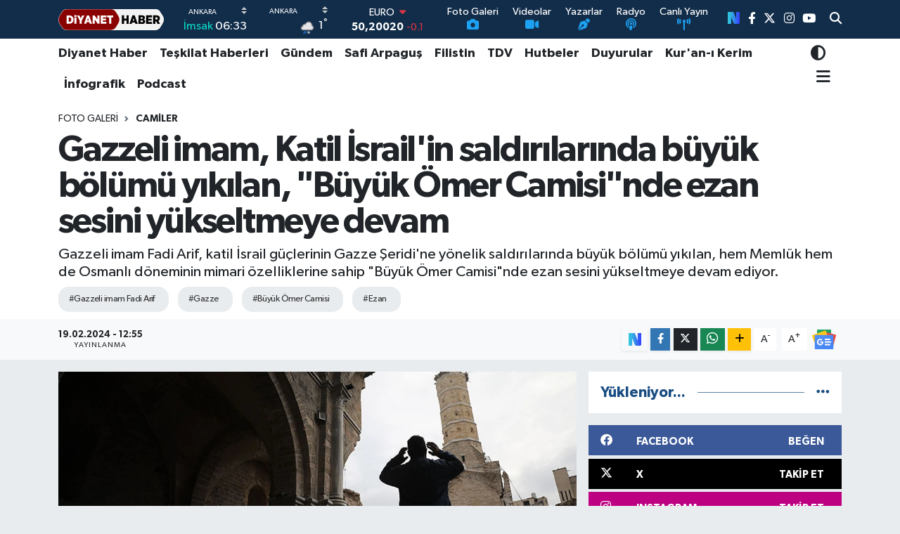

--- FILE ---
content_type: text/html; charset=UTF-8
request_url: https://www.diyanethaber.com.tr/foto-galeri/gazzeli-imam-katil-israilin-saldirilarinda-buyuk-bolumu-yikilan-buyuk-omer-camisinde-ezan-sesini-yukseltmeye-devam
body_size: 27320
content:
<!DOCTYPE html>
<html lang="tr" data-theme="flow">
<head>
<link rel="dns-prefetch" href="//www.diyanethaber.com.tr">
<link rel="dns-prefetch" href="//diyanethabercomtr.teimg.com">
<link rel="dns-prefetch" href="//static.tebilisim.com">
<link rel="dns-prefetch" href="//mc.yandex.ru">
<link rel="dns-prefetch" href="//www.googletagmanager.com">
<link rel="dns-prefetch" href="//sosyal.teknofest.app">
<link rel="dns-prefetch" href="//www.facebook.com">
<link rel="dns-prefetch" href="//www.twitter.com">
<link rel="dns-prefetch" href="//www.instagram.com">
<link rel="dns-prefetch" href="//www.youtube.com">
<link rel="dns-prefetch" href="//www.w3.org">
<link rel="dns-prefetch" href="//x.com">
<link rel="dns-prefetch" href="//api.whatsapp.com">
<link rel="dns-prefetch" href="//www.linkedin.com">
<link rel="dns-prefetch" href="//pinterest.com">
<link rel="dns-prefetch" href="//t.me">
<link rel="dns-prefetch" href="//news.google.com">
<link rel="dns-prefetch" href="//facebook.com">
<link rel="dns-prefetch" href="//diyanet.gov.tr">
<link rel="dns-prefetch" href="//dibbys.diyanet.gov.tr">
<link rel="dns-prefetch" href="//apps.apple.com">
<link rel="dns-prefetch" href="//play.google.com">
<link rel="dns-prefetch" href="//tebilisim.com">
<link rel="dns-prefetch" href="//twitter.com">
<link rel="dns-prefetch" href="//www.google.com">
<link rel="dns-prefetch" href="//nsosyal.com">

    <link rel="preload" as="style" onload="this.onload=null;this.rel='stylesheet'" href="https://www.diyanethaber.com.tr/vendor/te/packages/fancybox/jquery.fancybox.min.css?v=6.6.4">
<link rel="preload" as="style" onload="this.onload=null;this.rel='stylesheet'" href="https://www.diyanethaber.com.tr/vendor/te/plugins/gallery/css/gallery.css?v=6.6.4">

<meta charset="utf-8">
<title>Gazzeli imam, &quot;Büyük Ömer Camisi&quot;nde ezan sesini yükseltiyor - Diyanet Haber</title>
<meta name="description" content="Gazzeli imam Fadi Arif, katil İsrail güçlerinin saldırılarında büyük bölümü yıkılan, &quot;Büyük Ömer Camisi&quot;nde ezan sesini yükseltmeye devam ediyor.">
<link rel="canonical" href="https://www.diyanethaber.com.tr/foto-galeri/gazzeli-imam-katil-israilin-saldirilarinda-buyuk-bolumu-yikilan-buyuk-omer-camisinde-ezan-sesini-yukseltmeye-devam">
<meta name="viewport" content="width=device-width,initial-scale=1">
<meta name="X-UA-Compatible" content="IE=edge">
<meta name="robots" content="max-image-preview:large">
<meta name="theme-color" content="#122d4a">
<meta name="apple-itunes-app" content="app/diyanet-haber/id1418526206?l=tr">
<meta name="title" content="Gazzeli imam, &quot;Büyük Ömer Camisi&quot;nde ezan sesini yükseltiyor">
<meta name="articleSection" content="gallery">
<meta name="datePublished" content="2024-02-19T12:55:00+03:00">
<meta name="dateModified" content="2025-10-01T11:11:26+03:00">
<meta name="articleAuthor" content="Mehmet Öztürk">
<meta name="author" content="Mehmet Öztürk">
<link rel="amphtml" href="https://www.diyanethaber.com.tr/foto-galeri/gazzeli-imam-katil-israilin-saldirilarinda-buyuk-bolumu-yikilan-buyuk-omer-camisinde-ezan-sesini-yukseltmeye-devam/amp">
<meta property="og:site_name" content="Diyanet Haber">
<meta property="og:type" content="article">
<meta property="og:url" content="https://www.diyanethaber.com.tr/foto-galeri/gazzeli-imam-katil-israilin-saldirilarinda-buyuk-bolumu-yikilan-buyuk-omer-camisinde-ezan-sesini-yukseltmeye-devam">
<meta property="og:title" content="Gazzeli imam, &quot;Büyük Ömer Camisi&quot;nde ezan sesini yükseltiyor">
<meta property="og:description" content="Gazzeli imam Fadi Arif, katil İsrail güçlerinin saldırılarında büyük bölümü yıkılan, &quot;Büyük Ömer Camisi&quot;nde ezan sesini yükseltmeye devam ediyor.">
<meta property="og:article:published_time" content="2024-02-19T12:55:00+03:00">
<meta property="og:article:modified_time" content="2025-10-01T11:11:26+03:00">
<meta property="og:image" content="https://diyanethabercomtr.teimg.com/crop/1280x720/diyanethaber-com-tr/uploads/2024/02/mehmet/gazzeli-imam-buyuk-omer-camisinde-ezan-sesini-yukseltiyor.jpg">
<meta property="og:image:width" content="1280">
<meta property="og:image:height" content="720">
<meta property="og:image:alt" content="Gazzeli imam, Katil İsrail&#039;in saldırılarında büyük bölümü yıkılan, &quot;Büyük Ömer Camisi&quot;nde ezan sesini yükseltmeye devam">
<meta name="twitter:card" content="summary_large_image">
<meta name="twitter:site" content="@diyanethbr">
<meta name="twitter:title" content="Gazzeli imam, &quot;Büyük Ömer Camisi&quot;nde ezan sesini yükseltiyor">
<meta name="twitter:description" content="Gazzeli imam Fadi Arif, katil İsrail güçlerinin saldırılarında büyük bölümü yıkılan, &quot;Büyük Ömer Camisi&quot;nde ezan sesini yükseltmeye devam ediyor.">
<meta name="twitter:image" content="https://diyanethabercomtr.teimg.com/crop/1280x720/diyanethaber-com-tr/uploads/2024/02/mehmet/gazzeli-imam-buyuk-omer-camisinde-ezan-sesini-yukseltiyor.jpg">
<link rel="shortcut icon" type="image/x-icon" href="https://diyanethabercomtr.teimg.com/diyanethaber-com-tr/uploads/2023/06/logolar/diyanet-haber-favicon.png">
<link rel="manifest" href="https://www.diyanethaber.com.tr/manifest.json?v=6.6.4" />
<link rel="preload" href="https://static.tebilisim.com/flow/assets/css/font-awesome/fa-solid-900.woff2" as="font" type="font/woff2" crossorigin />
<link rel="preload" href="https://static.tebilisim.com/flow/assets/css/font-awesome/fa-brands-400.woff2" as="font" type="font/woff2" crossorigin />
<link rel="preload" href="https://static.tebilisim.com/flow/assets/css/weather-icons/font/weathericons-regular-webfont.woff2" as="font" type="font/woff2" crossorigin />
<link rel="preload" href="https://static.tebilisim.com/flow/vendor/te/fonts/gibson/Gibson-Bold.woff2" as="font" type="font/woff2" crossorigin />
<link rel="preload" href="https://static.tebilisim.com/flow/vendor/te/fonts/gibson/Gibson-BoldItalic.woff2" as="font" type="font/woff2" crossorigin />
<link rel="preload" href="https://static.tebilisim.com/flow/vendor/te/fonts/gibson/Gibson-Italic.woff2" as="font" type="font/woff2" crossorigin />
<link rel="preload" href="https://static.tebilisim.com/flow/vendor/te/fonts/gibson/Gibson-Light.woff2" as="font" type="font/woff2" crossorigin />
<link rel="preload" href="https://static.tebilisim.com/flow/vendor/te/fonts/gibson/Gibson-LightItalic.woff2" as="font" type="font/woff2" crossorigin />
<link rel="preload" href="https://static.tebilisim.com/flow/vendor/te/fonts/gibson/Gibson-SemiBold.woff2" as="font" type="font/woff2" crossorigin />
<link rel="preload" href="https://static.tebilisim.com/flow/vendor/te/fonts/gibson/Gibson-SemiBoldItalic.woff2" as="font" type="font/woff2" crossorigin />
<link rel="preload" href="https://static.tebilisim.com/flow/vendor/te/fonts/gibson/Gibson.woff2" as="font" type="font/woff2" crossorigin />


<noscript><link media="all" type="text/css" rel="stylesheet" href="https://www.diyanethaber.com.tr/vendor/te/packages/fancybox/jquery.fancybox.min.css"></noscript>
<noscript><link media="all" type="text/css" rel="stylesheet" href="https://www.diyanethaber.com.tr/vendor/te/plugins/gallery/css/gallery.css"></noscript>
<link rel="preload" as="style" href="https://static.tebilisim.com/flow/vendor/te/fonts/gibson.css?v=6.6.4">
<link rel="stylesheet" href="https://static.tebilisim.com/flow/vendor/te/fonts/gibson.css?v=6.6.4">

<style>:root {
        --te-link-color: #333;
        --te-link-hover-color: #000;
        --te-font: "Gibson";
        --te-secondary-font: "Gibson";
        --te-h1-font-size: 51px;
        --te-color: #122d4a;
        --te-hover-color: #194c82;
        --mm-ocd-width: 85%!important; /*  Mobil Menü Genişliği */
        --swiper-theme-color: var(--te-color)!important;
        --header-13-color: #ffc107;
    }</style><link rel="preload" as="style" href="https://static.tebilisim.com/flow/assets/vendor/bootstrap/css/bootstrap.min.css?v=6.6.4">
<link rel="stylesheet" href="https://static.tebilisim.com/flow/assets/vendor/bootstrap/css/bootstrap.min.css?v=6.6.4">
<link rel="preload" as="style" href="https://static.tebilisim.com/flow/assets/css/app6.6.4.min.css">
<link rel="stylesheet" href="https://static.tebilisim.com/flow/assets/css/app6.6.4.min.css">



<script type="application/ld+json">{"@context":"https:\/\/schema.org","@type":"WebSite","url":"https:\/\/www.diyanethaber.com.tr","potentialAction":{"@type":"SearchAction","target":"https:\/\/www.diyanethaber.com.tr\/arama?q={query}","query-input":"required name=query"}}</script>

<script type="application/ld+json">{"@context":"https:\/\/schema.org","@type":"NewsMediaOrganization","url":"https:\/\/www.diyanethaber.com.tr","name":"Diyanet Haber","logo":"https:\/\/diyanethabercomtr.teimg.com\/diyanethaber-com-tr\/uploads\/2022\/11\/diyanet-haber-logo1.svg","sameAs":["https:\/\/www.facebook.com\/diyanethbr","https:\/\/www.twitter.com\/diyanethbr","https:\/\/www.youtube.com\/@diyanethbr","https:\/\/www.instagram.com\/diyanethbr"]}</script>

<script type="application/ld+json">{"@context":"https:\/\/schema.org","@graph":[{"@type":"SiteNavigationElement","name":"Ana Sayfa","url":"https:\/\/www.diyanethaber.com.tr","@id":"https:\/\/www.diyanethaber.com.tr"},{"@type":"SiteNavigationElement","name":"MAN\u015eETLER","url":"https:\/\/www.diyanethaber.com.tr\/mansetler","@id":"https:\/\/www.diyanethaber.com.tr\/mansetler"},{"@type":"SiteNavigationElement","name":"D\u00dcNYA","url":"https:\/\/www.diyanethaber.com.tr\/dunya","@id":"https:\/\/www.diyanethaber.com.tr\/dunya"},{"@type":"SiteNavigationElement","name":"K\u00dcLT\u00dcR - SANAT","url":"https:\/\/www.diyanethaber.com.tr\/kultur-sanat","@id":"https:\/\/www.diyanethaber.com.tr\/kultur-sanat"},{"@type":"SiteNavigationElement","name":"E\u011e\u0130T\u0130M","url":"https:\/\/www.diyanethaber.com.tr\/egitim","@id":"https:\/\/www.diyanethaber.com.tr\/egitim"},{"@type":"SiteNavigationElement","name":"EKONOM\u0130","url":"https:\/\/www.diyanethaber.com.tr\/ekonomi","@id":"https:\/\/www.diyanethaber.com.tr\/ekonomi"},{"@type":"SiteNavigationElement","name":"A\u0130LE","url":"https:\/\/www.diyanethaber.com.tr\/aile-1","@id":"https:\/\/www.diyanethaber.com.tr\/aile-1"},{"@type":"SiteNavigationElement","name":"MAKALELER","url":"https:\/\/www.diyanethaber.com.tr\/makaleler","@id":"https:\/\/www.diyanethaber.com.tr\/makaleler"},{"@type":"SiteNavigationElement","name":"TE\u015eK\u0130LAT HABERLER\u0130","url":"https:\/\/www.diyanethaber.com.tr\/teskilat-haberleri","@id":"https:\/\/www.diyanethaber.com.tr\/teskilat-haberleri"},{"@type":"SiteNavigationElement","name":"TDV","url":"https:\/\/www.diyanethaber.com.tr\/tdv","@id":"https:\/\/www.diyanethaber.com.tr\/tdv"},{"@type":"SiteNavigationElement","name":"HUTBELER","url":"https:\/\/www.diyanethaber.com.tr\/hutbeler","@id":"https:\/\/www.diyanethaber.com.tr\/hutbeler"},{"@type":"SiteNavigationElement","name":"G\u00dcNDEM","url":"https:\/\/www.diyanethaber.com.tr\/gundem","@id":"https:\/\/www.diyanethaber.com.tr\/gundem"},{"@type":"SiteNavigationElement","name":"DUYURULAR","url":"https:\/\/www.diyanethaber.com.tr\/duyurular","@id":"https:\/\/www.diyanethaber.com.tr\/duyurular"},{"@type":"SiteNavigationElement","name":"B\u0130L\u0130M - TEKNOLOJ\u0130","url":"https:\/\/www.diyanethaber.com.tr\/bilim-teknoloji","@id":"https:\/\/www.diyanethaber.com.tr\/bilim-teknoloji"},{"@type":"SiteNavigationElement","name":"Biyografiler","url":"https:\/\/www.diyanethaber.com.tr\/biyografiler","@id":"https:\/\/www.diyanethaber.com.tr\/biyografiler"},{"@type":"SiteNavigationElement","name":"D\u0130YANET RADYO\/TV","url":"https:\/\/www.diyanethaber.com.tr\/diyanet-radyo-tv","@id":"https:\/\/www.diyanethaber.com.tr\/diyanet-radyo-tv"},{"@type":"SiteNavigationElement","name":"D\u0130YANET DERG\u0130","url":"https:\/\/www.diyanethaber.com.tr\/diyanet-dergi","@id":"https:\/\/www.diyanethaber.com.tr\/diyanet-dergi"},{"@type":"SiteNavigationElement","name":"BASINDA BUG\u00dcN","url":"https:\/\/www.diyanethaber.com.tr\/basinda-bugun","@id":"https:\/\/www.diyanethaber.com.tr\/basinda-bugun"},{"@type":"SiteNavigationElement","name":"Ramazan","url":"https:\/\/www.diyanethaber.com.tr\/ramazan","@id":"https:\/\/www.diyanethaber.com.tr\/ramazan"},{"@type":"SiteNavigationElement","name":"D\u0130YANET HABER","url":"https:\/\/www.diyanethaber.com.tr\/diyanet-haber","@id":"https:\/\/www.diyanethaber.com.tr\/diyanet-haber"},{"@type":"SiteNavigationElement","name":"AL\u0130 ERBA\u015e","url":"https:\/\/www.diyanethaber.com.tr\/ali-erbas","@id":"https:\/\/www.diyanethaber.com.tr\/ali-erbas"},{"@type":"SiteNavigationElement","name":"\u0130HT\u0130DA HABERLER\u0130","url":"https:\/\/www.diyanethaber.com.tr\/ihtida-haberleri","@id":"https:\/\/www.diyanethaber.com.tr\/ihtida-haberleri"},{"@type":"SiteNavigationElement","name":"#KE\u015eFET","url":"https:\/\/www.diyanethaber.com.tr\/kesfet-haberleri","@id":"https:\/\/www.diyanethaber.com.tr\/kesfet-haberleri"},{"@type":"SiteNavigationElement","name":"PODCAST","url":"https:\/\/www.diyanethaber.com.tr\/podcast","@id":"https:\/\/www.diyanethaber.com.tr\/podcast"},{"@type":"SiteNavigationElement","name":"DEPREM","url":"https:\/\/www.diyanethaber.com.tr\/deprem-2023","@id":"https:\/\/www.diyanethaber.com.tr\/deprem-2023"},{"@type":"SiteNavigationElement","name":"REELS","url":"https:\/\/www.diyanethaber.com.tr\/diyanet-reels-video","@id":"https:\/\/www.diyanethaber.com.tr\/diyanet-reels-video"},{"@type":"SiteNavigationElement","name":"D\u0130YANET D\u0130J\u0130TAL","url":"https:\/\/www.diyanethaber.com.tr\/diyanet-dijital-1","@id":"https:\/\/www.diyanethaber.com.tr\/diyanet-dijital-1"},{"@type":"SiteNavigationElement","name":"SA\u011eLIK","url":"https:\/\/www.diyanethaber.com.tr\/saglik","@id":"https:\/\/www.diyanethaber.com.tr\/saglik"},{"@type":"SiteNavigationElement","name":"YA\u015eAM","url":"https:\/\/www.diyanethaber.com.tr\/yasam","@id":"https:\/\/www.diyanethaber.com.tr\/yasam"},{"@type":"SiteNavigationElement","name":"D\u0130YANET HAC-UMRE","url":"https:\/\/www.diyanethaber.com.tr\/hac-umre","@id":"https:\/\/www.diyanethaber.com.tr\/hac-umre"},{"@type":"SiteNavigationElement","name":"D\u0130YANET AKADEM\u0130","url":"https:\/\/www.diyanethaber.com.tr\/diyanet-akademi","@id":"https:\/\/www.diyanethaber.com.tr\/diyanet-akademi"},{"@type":"SiteNavigationElement","name":"D\u0130YANET eK\u0130TAP","url":"https:\/\/www.diyanethaber.com.tr\/diyanet-e-kitap","@id":"https:\/\/www.diyanethaber.com.tr\/diyanet-e-kitap"},{"@type":"SiteNavigationElement","name":"DEPREM","url":"https:\/\/www.diyanethaber.com.tr\/deprem","@id":"https:\/\/www.diyanethaber.com.tr\/deprem"},{"@type":"SiteNavigationElement","name":"D\u0130YANET GEN\u00c7L\u0130K","url":"https:\/\/www.diyanethaber.com.tr\/diyanet-genclik","@id":"https:\/\/www.diyanethaber.com.tr\/diyanet-genclik"},{"@type":"SiteNavigationElement","name":"Safi Arpagu\u015f","url":"https:\/\/www.diyanethaber.com.tr\/diyanet-isleri-baskani-prof-dr-safi-arpagus","@id":"https:\/\/www.diyanethaber.com.tr\/diyanet-isleri-baskani-prof-dr-safi-arpagus"},{"@type":"SiteNavigationElement","name":"Diyanet TV Canl\u0131 Yay\u0131n","url":"https:\/\/www.diyanethaber.com.tr\/diyanet-tv-canli-yayin","@id":"https:\/\/www.diyanethaber.com.tr\/diyanet-tv-canli-yayin"},{"@type":"SiteNavigationElement","name":"Medine Canl\u0131 Yay\u0131n (Mescid-i Nebi)","url":"https:\/\/www.diyanethaber.com.tr\/medine-canli-yayin-mescid-i-nebi","@id":"https:\/\/www.diyanethaber.com.tr\/medine-canli-yayin-mescid-i-nebi"},{"@type":"SiteNavigationElement","name":"Diyanet Radyo","url":"https:\/\/www.diyanethaber.com.tr\/diyanet-radyo","@id":"https:\/\/www.diyanethaber.com.tr\/diyanet-radyo"},{"@type":"SiteNavigationElement","name":"\u0130leti\u015fim","url":"https:\/\/www.diyanethaber.com.tr\/iletisim","@id":"https:\/\/www.diyanethaber.com.tr\/iletisim"},{"@type":"SiteNavigationElement","name":"Diyanet Dijital","url":"https:\/\/www.diyanethaber.com.tr\/diyanet-dijital","@id":"https:\/\/www.diyanethaber.com.tr\/diyanet-dijital"},{"@type":"SiteNavigationElement","name":"Gizlilik S\u00f6zle\u015fmesi","url":"https:\/\/www.diyanethaber.com.tr\/gizlilik-sozlesmesi","@id":"https:\/\/www.diyanethaber.com.tr\/gizlilik-sozlesmesi"},{"@type":"SiteNavigationElement","name":"Mekke Canl\u0131 Yay\u0131n (Kabe)","url":"https:\/\/www.diyanethaber.com.tr\/mekke-canli-yayin-kabe","@id":"https:\/\/www.diyanethaber.com.tr\/mekke-canli-yayin-kabe"},{"@type":"SiteNavigationElement","name":"Diyanet Kuran Radyo","url":"https:\/\/www.diyanethaber.com.tr\/diyanet-kuran-radyo","@id":"https:\/\/www.diyanethaber.com.tr\/diyanet-kuran-radyo"},{"@type":"SiteNavigationElement","name":"Diyanet Risalet Radyo","url":"https:\/\/www.diyanethaber.com.tr\/diyanet-risalet-radyo","@id":"https:\/\/www.diyanethaber.com.tr\/diyanet-risalet-radyo"},{"@type":"SiteNavigationElement","name":"Yazarlar","url":"https:\/\/www.diyanethaber.com.tr\/yazarlar","@id":"https:\/\/www.diyanethaber.com.tr\/yazarlar"},{"@type":"SiteNavigationElement","name":"Foto Galeri","url":"https:\/\/www.diyanethaber.com.tr\/foto-galeri","@id":"https:\/\/www.diyanethaber.com.tr\/foto-galeri"},{"@type":"SiteNavigationElement","name":"Video Galeri","url":"https:\/\/www.diyanethaber.com.tr\/video","@id":"https:\/\/www.diyanethaber.com.tr\/video"},{"@type":"SiteNavigationElement","name":"Biyografiler","url":"https:\/\/www.diyanethaber.com.tr\/biyografi","@id":"https:\/\/www.diyanethaber.com.tr\/biyografi"},{"@type":"SiteNavigationElement","name":"Vefatlar","url":"https:\/\/www.diyanethaber.com.tr\/vefat","@id":"https:\/\/www.diyanethaber.com.tr\/vefat"},{"@type":"SiteNavigationElement","name":"R\u00f6portajlar","url":"https:\/\/www.diyanethaber.com.tr\/roportaj","@id":"https:\/\/www.diyanethaber.com.tr\/roportaj"},{"@type":"SiteNavigationElement","name":"Anketler","url":"https:\/\/www.diyanethaber.com.tr\/anketler","@id":"https:\/\/www.diyanethaber.com.tr\/anketler"},{"@type":"SiteNavigationElement","name":"Akyurt Bug\u00fcn, Yar\u0131n ve 1 Haftal\u0131k Hava Durumu Tahmini","url":"https:\/\/www.diyanethaber.com.tr\/akyurt-hava-durumu","@id":"https:\/\/www.diyanethaber.com.tr\/akyurt-hava-durumu"},{"@type":"SiteNavigationElement","name":"Akyurt Namaz Vakitleri","url":"https:\/\/www.diyanethaber.com.tr\/akyurt-namaz-vakitleri","@id":"https:\/\/www.diyanethaber.com.tr\/akyurt-namaz-vakitleri"},{"@type":"SiteNavigationElement","name":"Puan Durumu ve Fikst\u00fcr","url":"https:\/\/www.diyanethaber.com.tr\/futbol\/super-lig-puan-durumu-ve-fikstur","@id":"https:\/\/www.diyanethaber.com.tr\/futbol\/super-lig-puan-durumu-ve-fikstur"}]}</script>

<script type="application/ld+json">{"@context":"https:\/\/schema.org","@type":"BreadcrumbList","itemListElement":[{"@type":"ListItem","position":1,"item":{"@type":"Thing","@id":"https:\/\/www.diyanethaber.com.tr","name":"Haberler"}},{"@type":"ListItem","position":2,"item":{"@type":"Thing","@id":"https:\/\/www.diyanethaber.com.tr\/foto-galeri","name":"Foto Galeri"}},{"@type":"ListItem","position":3,"item":{"@type":"Thing","@id":"https:\/\/www.diyanethaber.com.tr\/foto-galeri\/kategori\/camiler","name":"CAM\u0130LER"}},{"@type":"ListItem","position":4,"item":{"@type":"Thing","@id":"https:\/\/www.diyanethaber.com.tr\/foto-galeri\/gazzeli-imam-katil-israilin-saldirilarinda-buyuk-bolumu-yikilan-buyuk-omer-camisinde-ezan-sesini-yukseltmeye-devam","name":"Gazzeli imam, Katil \u0130srail'in sald\u0131r\u0131lar\u0131nda b\u00fcy\u00fck b\u00f6l\u00fcm\u00fc y\u0131k\u0131lan, \"B\u00fcy\u00fck \u00d6mer Camisi\"nde ezan sesini y\u00fckseltmeye devam"}}]}</script>
<script type="application/ld+json">{"@context":"https:\/\/schema.org","@type":"NewsArticle","headline":"Gazzeli imam, Katil \u0130srail'in sald\u0131r\u0131lar\u0131nda b\u00fcy\u00fck b\u00f6l\u00fcm\u00fc y\u0131k\u0131lan, \"B\u00fcy\u00fck \u00d6mer Camisi\"nde ezan sesini y\u00fckseltmeye devam","articleSection":"CAM\u0130LER","dateCreated":"2024-02-19T12:55:00+03:00","datePublished":"2024-02-19T12:55:00+03:00","dateModified":"2025-10-01T11:11:26+03:00","wordCount":0,"genre":"news","mainEntityOfPage":{"@type":"WebPage","@id":"https:\/\/www.diyanethaber.com.tr\/foto-galeri\/gazzeli-imam-katil-israilin-saldirilarinda-buyuk-bolumu-yikilan-buyuk-omer-camisinde-ezan-sesini-yukseltmeye-devam"},"description":"Gazzeli imam Fadi Arif, katil \u0130srail g\u00fc\u00e7lerinin Gazze \u015eeridi'ne y\u00f6nelik sald\u0131r\u0131lar\u0131nda b\u00fcy\u00fck b\u00f6l\u00fcm\u00fc y\u0131k\u0131lan, hem Meml\u00fck hem de Osmanl\u0131 d\u00f6neminin mimari \u00f6zelliklerine sahip \"B\u00fcy\u00fck \u00d6mer Camisi\"nde ezan sesini y\u00fckseltmeye devam ediyor.","inLanguage":"tr-TR","keywords":["Gazzeli imam Fadi Arif","gazze","B\u00fcy\u00fck \u00d6mer Camisi","ezan"],"image":{"@type":"ImageObject","url":"https:\/\/diyanethabercomtr.teimg.com\/crop\/1280x720\/diyanethaber-com-tr\/uploads\/2024\/02\/mehmet\/gazzeli-imam-buyuk-omer-camisinde-ezan-sesini-yukseltiyor.jpg","width":"1280","height":"720","caption":"Gazzeli imam, Katil \u0130srail'in sald\u0131r\u0131lar\u0131nda b\u00fcy\u00fck b\u00f6l\u00fcm\u00fc y\u0131k\u0131lan, \"B\u00fcy\u00fck \u00d6mer Camisi\"nde ezan sesini y\u00fckseltmeye devam"},"publishingPrinciples":"https:\/\/www.diyanethaber.com.tr\/gizlilik-sozlesmesi","isFamilyFriendly":"http:\/\/schema.org\/True","isAccessibleForFree":"http:\/\/schema.org\/True","publisher":{"@type":"Organization","name":"Diyanet Haber","image":"https:\/\/diyanethabercomtr.teimg.com\/diyanethaber-com-tr\/uploads\/2022\/11\/diyanet-haber-logo1.svg","logo":{"@type":"ImageObject","url":"https:\/\/diyanethabercomtr.teimg.com\/diyanethaber-com-tr\/uploads\/2022\/11\/diyanet-haber-logo1.svg","width":"640","height":"375"}},"author":{"@type":"Person","name":"Mehmet \u00d6zt\u00fcrk","honorificPrefix":"","jobTitle":"","url":null}}</script>
<script data-cfasync="false" src="https://static.tebilisim.com/flow/assets/js/dark-mode.js?v=6.6.4"></script>





<script>
//$(document).ready(() => {$('#preRequisites').remove();$('#mainTarget').remove();$('#mainTarget').remove()})
</script>


<script>
  window.dataLayer = window.dataLayer || [];
  function gtag(){dataLayer.push(arguments);}
  gtag('js', new Date());
  gtag('config', 'UA-54207713-9');
</script>

<script type="text/javascript" >
   (function(m,e,t,r,i,k,a){m[i]=m[i]||function(){(m[i].a=m[i].a||[]).push(arguments)};
   m[i].l=1*new Date();k=e.createElement(t),a=e.getElementsByTagName(t)[0],k.async=1,k.src=r,a.parentNode.insertBefore(k,a)})
   (window, document, "script", "https://mc.yandex.ru/metrika/tag.js", "ym");
   ym(56911441, "init", {
        clickmap:true,
        trackLinks:true,
        accurateTrackBounce:true,
        webvisor:true
   });
   </script>



<script async data-cfasync="false"
	src="https://www.googletagmanager.com/gtag/js?id=G-WCH24NGVYX"></script>
<script data-cfasync="false">
	window.dataLayer = window.dataLayer || [];
	  function gtag(){dataLayer.push(arguments);}
	  gtag('js', new Date());
	  gtag('config', 'G-WCH24NGVYX');
</script>




</head>




<body class="d-flex flex-column min-vh-100">

    <div data-pagespeed="true"><a style="display:none;" rel="me" href="https://sosyal.teknofest.app/@diyanethbr">Test</a></div>
    

    <header class="header-8">
    <nav class="top-header navbar navbar-expand-lg navbar-dark bg-te-color py-1">
        <div class="container">
                            <a class="navbar-brand me-0" href="/" title="Diyanet Haber">
                <img src="https://diyanethabercomtr.teimg.com/diyanethaber-com-tr/uploads/2022/11/diyanet-haber-logo1.svg" alt="Diyanet Haber" width="150" height="40" class="light-mode img-fluid flow-logo">
<img src="https://diyanethabercomtr.teimg.com/diyanethaber-com-tr/uploads/2022/11/diyanet-haber-logo1.svg" alt="Diyanet Haber" width="150" height="40" class="dark-mode img-fluid flow-logo d-none">

            </a>
            
            <div class="header-widgets d-lg-flex justify-content-end align-items-center d-none">

                                    <!-- HAVA DURUMU -->

<input type="hidden" name="widget_setting_weathercity" value="39.78052450,32.71813750" />

    
        
        <div class="prayer-top d-none d-lg-flex justify-content-between flex-column">
            <select class="form-select border-0 bg-transparent text-white" name="city" onchange="window.location.href=this.value">
            <option value="/adana-namaz-vakitleri" >Adana</option>
            <option value="/adiyaman-namaz-vakitleri" >Adıyaman</option>
            <option value="/afyonkarahisar-namaz-vakitleri" >Afyonkarahisar</option>
            <option value="/agri-namaz-vakitleri" >Ağrı</option>
            <option value="/aksaray-namaz-vakitleri" >Aksaray</option>
            <option value="/amasya-namaz-vakitleri" >Amasya</option>
            <option value="/ankara-namaz-vakitleri"  selected >Ankara</option>
            <option value="/antalya-namaz-vakitleri" >Antalya</option>
            <option value="/ardahan-namaz-vakitleri" >Ardahan</option>
            <option value="/artvin-namaz-vakitleri" >Artvin</option>
            <option value="/aydin-namaz-vakitleri" >Aydın</option>
            <option value="/balikesir-namaz-vakitleri" >Balıkesir</option>
            <option value="/bartin-namaz-vakitleri" >Bartın</option>
            <option value="/batman-namaz-vakitleri" >Batman</option>
            <option value="/bayburt-namaz-vakitleri" >Bayburt</option>
            <option value="/bilecik-namaz-vakitleri" >Bilecik</option>
            <option value="/bingol-namaz-vakitleri" >Bingöl</option>
            <option value="/bitlis-namaz-vakitleri" >Bitlis</option>
            <option value="/bolu-namaz-vakitleri" >Bolu</option>
            <option value="/burdur-namaz-vakitleri" >Burdur</option>
            <option value="/bursa-namaz-vakitleri" >Bursa</option>
            <option value="/canakkale-namaz-vakitleri" >Çanakkale</option>
            <option value="/cankiri-namaz-vakitleri" >Çankırı</option>
            <option value="/corum-namaz-vakitleri" >Çorum</option>
            <option value="/denizli-namaz-vakitleri" >Denizli</option>
            <option value="/diyarbakir-namaz-vakitleri" >Diyarbakır</option>
            <option value="/duzce-namaz-vakitleri" >Düzce</option>
            <option value="/edirne-namaz-vakitleri" >Edirne</option>
            <option value="/elazig-namaz-vakitleri" >Elazığ</option>
            <option value="/erzincan-namaz-vakitleri" >Erzincan</option>
            <option value="/erzurum-namaz-vakitleri" >Erzurum</option>
            <option value="/eskisehir-namaz-vakitleri" >Eskişehir</option>
            <option value="/gaziantep-namaz-vakitleri" >Gaziantep</option>
            <option value="/giresun-namaz-vakitleri" >Giresun</option>
            <option value="/gumushane-namaz-vakitleri" >Gümüşhane</option>
            <option value="/hakkari-namaz-vakitleri" >Hakkâri</option>
            <option value="/hatay-namaz-vakitleri" >Hatay</option>
            <option value="/igdir-namaz-vakitleri" >Iğdır</option>
            <option value="/isparta-namaz-vakitleri" >Isparta</option>
            <option value="/istanbul-namaz-vakitleri" >İstanbul</option>
            <option value="/izmir-namaz-vakitleri" >İzmir</option>
            <option value="/kahramanmaras-namaz-vakitleri" >Kahramanmaraş</option>
            <option value="/karabuk-namaz-vakitleri" >Karabük</option>
            <option value="/karaman-namaz-vakitleri" >Karaman</option>
            <option value="/kars-namaz-vakitleri" >Kars</option>
            <option value="/kastamonu-namaz-vakitleri" >Kastamonu</option>
            <option value="/kayseri-namaz-vakitleri" >Kayseri</option>
            <option value="/kilis-namaz-vakitleri" >Kilis</option>
            <option value="/kirikkale-namaz-vakitleri" >Kırıkkale</option>
            <option value="/kirklareli-namaz-vakitleri" >Kırklareli</option>
            <option value="/kirsehir-namaz-vakitleri" >Kırşehir</option>
            <option value="/kocaeli-namaz-vakitleri" >Kocaeli</option>
            <option value="/konya-namaz-vakitleri" >Konya</option>
            <option value="/kutahya-namaz-vakitleri" >Kütahya</option>
            <option value="/malatya-namaz-vakitleri" >Malatya</option>
            <option value="/manisa-namaz-vakitleri" >Manisa</option>
            <option value="/mardin-namaz-vakitleri" >Mardin</option>
            <option value="/mersin-namaz-vakitleri" >Mersin</option>
            <option value="/mugla-namaz-vakitleri" >Muğla</option>
            <option value="/mus-namaz-vakitleri" >Muş</option>
            <option value="/nevsehir-namaz-vakitleri" >Nevşehir</option>
            <option value="/nigde-namaz-vakitleri" >Niğde</option>
            <option value="/ordu-namaz-vakitleri" >Ordu</option>
            <option value="/osmaniye-namaz-vakitleri" >Osmaniye</option>
            <option value="/rize-namaz-vakitleri" >Rize</option>
            <option value="/sakarya-namaz-vakitleri" >Sakarya</option>
            <option value="/samsun-namaz-vakitleri" >Samsun</option>
            <option value="/sanliurfa-namaz-vakitleri" >Şanlıurfa</option>
            <option value="/siirt-namaz-vakitleri" >Siirt</option>
            <option value="/sinop-namaz-vakitleri" >Sinop</option>
            <option value="/sivas-namaz-vakitleri" >Sivas</option>
            <option value="/sirnak-namaz-vakitleri" >Şırnak</option>
            <option value="/tekirdag-namaz-vakitleri" >Tekirdağ</option>
            <option value="/tokat-namaz-vakitleri" >Tokat</option>
            <option value="/trabzon-namaz-vakitleri" >Trabzon</option>
            <option value="/tunceli-namaz-vakitleri" >Tunceli</option>
            <option value="/usak-namaz-vakitleri" >Uşak</option>
            <option value="/van-namaz-vakitleri" >Van</option>
            <option value="/yalova-namaz-vakitleri" >Yalova</option>
            <option value="/yozgat-namaz-vakitleri" >Yozgat</option>
            <option value="/zonguldak-namaz-vakitleri" >Zonguldak</option>
    </select>

                        <div class="text-white text-end"> <span class="text-cyan">İmsak</span> 06:33
            </div>
                    </div>
        <div class="weather-top weather-widget d-none d-lg-flex justify-content-between flex-column">
            <div class="weather">
                <select class="form-select border-0 bg-transparent text-white" name="city">
        <option value="37.26123150,35.39050460" >Adana</option>
        <option value="37.90782910,38.48499230" >Adıyaman</option>
        <option value="38.73910990,30.71200230" >Afyonkarahisar</option>
        <option value="39.62692180,43.02159650" >Ağrı</option>
        <option value="38.33520430,33.97500180" >Aksaray</option>
        <option value="40.65166080,35.90379660" >Amasya</option>
        <option value="39.78052450,32.71813750"  selected >Ankara</option>
        <option value="37.09516720,31.07937050" >Antalya</option>
        <option value="41.11129640,42.78316740" >Ardahan</option>
        <option value="41.07866400,41.76282230" >Artvin</option>
        <option value="37.81170330,28.48639630" >Aydın</option>
        <option value="39.76167820,28.11226790" >Balıkesir</option>
        <option value="41.58105090,32.46097940" >Bartın</option>
        <option value="37.83624960,41.36057390" >Batman</option>
        <option value="40.26032000,40.22804800" >Bayburt</option>
        <option value="40.05665550,30.06652360" >Bilecik</option>
        <option value="39.06263540,40.76960950" >Bingöl</option>
        <option value="38.65231330,42.42020280" >Bitlis</option>
        <option value="40.57597660,31.57880860" >Bolu</option>
        <option value="37.46126690,30.06652360" >Burdur</option>
        <option value="40.06554590,29.23207840" >Bursa</option>
        <option value="40.05101040,26.98524220" >Çanakkale</option>
        <option value="40.53690730,33.58838930" >Çankırı</option>
        <option value="40.49982110,34.59862630" >Çorum</option>
        <option value="37.61283950,29.23207840" >Denizli</option>
        <option value="38.10663720,40.54268960" >Diyarbakır</option>
        <option value="40.87705310,31.31927130" >Düzce</option>
        <option value="41.15172220,26.51379640" >Edirne</option>
        <option value="38.49648040,39.21990290" >Elazığ</option>
        <option value="39.76819140,39.05013060" >Erzincan</option>
        <option value="40.07467990,41.66945620" >Erzurum</option>
        <option value="39.63296570,31.26263660" >Eskişehir</option>
        <option value="37.07638820,37.38272340" >Gaziantep</option>
        <option value="40.64616720,38.59355110" >Giresun</option>
        <option value="40.28036730,39.31432530" >Gümüşhane</option>
        <option value="37.44593190,43.74498410" >Hakkâri</option>
        <option value="36.40184880,36.34980970" >Hatay</option>
        <option value="39.88798410,44.00483650" >Iğdır</option>
        <option value="38.02114640,31.07937050" >Isparta</option>
        <option value="41.16343020,28.76644080" >İstanbul</option>
        <option value="38.35916930,27.26761160" >İzmir</option>
        <option value="37.75030360,36.95410700" >Kahramanmaraş</option>
        <option value="41.18748900,32.74174190" >Karabük</option>
        <option value="37.24363360,33.61757700" >Karaman</option>
        <option value="40.28076360,42.99195270" >Kars</option>
        <option value="41.41038630,33.69983340" >Kastamonu</option>
        <option value="38.62568540,35.74068820" >Kayseri</option>
        <option value="36.82047750,37.16873390" >Kilis</option>
        <option value="39.88768780,33.75552480" >Kırıkkale</option>
        <option value="41.72597950,27.48383900" >Kırklareli</option>
        <option value="39.22689050,33.97500180" >Kırşehir</option>
        <option value="40.85327040,29.88152030" >Kocaeli</option>
        <option value="37.98381340,32.71813750" >Konya</option>
        <option value="39.35813700,29.60354950" >Kütahya</option>
        <option value="38.40150570,37.95362980" >Malatya</option>
        <option value="38.84193730,28.11226790" >Manisa</option>
        <option value="37.34429290,40.61964870" >Mardin</option>
        <option value="36.81208580,34.64147500" >Mersin</option>
        <option value="37.18358190,28.48639630" >Muğla</option>
        <option value="38.94618880,41.75389310" >Muş</option>
        <option value="38.69393990,34.68565090" >Nevşehir</option>
        <option value="38.09930860,34.68565090" >Niğde</option>
        <option value="40.79905800,37.38990050" >Ordu</option>
        <option value="37.21302580,36.17626150" >Osmaniye</option>
        <option value="40.95814970,40.92269850" >Rize</option>
        <option value="40.78885500,30.40595400" >Sakarya</option>
        <option value="41.18648590,36.13226780" >Samsun</option>
        <option value="37.35691020,39.15436770" >Şanlıurfa</option>
        <option value="37.86588620,42.14945230" >Siirt</option>
        <option value="41.55947490,34.85805320" >Sinop</option>
        <option value="39.44880390,37.12944970" >Sivas</option>
        <option value="37.41874810,42.49183380" >Şırnak</option>
        <option value="41.11212270,27.26761160" >Tekirdağ</option>
        <option value="40.39027130,36.62518630" >Tokat</option>
        <option value="40.79924100,39.58479440" >Trabzon</option>
        <option value="39.30735540,39.43877780" >Tunceli</option>
        <option value="38.54313190,29.23207840" >Uşak</option>
        <option value="38.36794170,43.71827870" >Van</option>
        <option value="40.57759860,29.20883030" >Yalova</option>
        <option value="39.72719790,35.10778580" >Yozgat</option>
        <option value="41.31249170,31.85982510" >Zonguldak</option>
    </select>




            </div>
            <div class="weather-degree text-light text-end">
                <img src="//cdn.weatherapi.com/weather/64x64/night/317.png" class="condition" width="26" height="26" alt="1"/>
                <span class="degree text-white">1</span><sup>°</sup>
            </div>
        </div>

    
<div data-location='{"city":"TUXX0014"}' class="d-none"></div>


                    <!-- PİYASALAR -->
        <div class="parite-top position-relative overflow-hidden" style="height: 40px;">
        <div class="newsticker">
            <ul class="newsticker__h4 list-unstyled text-white small" data-header="8">
                <li class="newsticker__item dollar">
                    <div>DOLAR <i class="fa fa-caret-up text-success ms-1"></i> </div>
                    <div class="fw-bold d-inline-block">43,27890</div><span
                        class="text-success d-inline-block ms-1">0.22</span>
                </li>
                <li class="newsticker__item euro">
                    <div>EURO <i class="fa fa-caret-down text-danger ms-1"></i> </div>
                    <div class="fw-bold d-inline-block">50,20020</div><span
                        class="text-danger d-inline-block ms-1">-0.1</span>
                </li>
                <li class="newsticker__item sterlin">
                    <div>STERLİN <i class="fa fa-caret-down text-danger ms-1"></i> </div>
                    <div class="fw-bold d-inline-block">57,91460</div><span
                        class="text-danger d-inline-block ms-1">-0.02</span>
                </li>
                <li class="newsticker__item altin">
                    <div>G.ALTIN <i class="fa fa-caret-down text-danger ms-1"></i> </div>
                    <div class="fw-bold d-inline-block">6375,38000</div><span
                        class="text-danger d-inline-block ms-1">-0.06</span>
                </li>
                <li class="newsticker__item bist">
                    <div>BİST100 <i class="fa fa-caret-up text-success ms-1"></i></div>
                    <div class="fw-bold d-inline-block">12.669,00</div><span class="text-success d-inline-block ms-1">170</span>
                </li>
                <li class="newsticker__item btc">
                    <div>BITCOIN <i class="fa fa-caret-down text-danger ms-1"></i> </div>
                    <div class="fw-bold d-inline-block">95.312,40</div><span class="text-danger d-inline-block ms-1">-0.17</span>
                </li>
            </ul>
        </div>
    </div>
    

                                <div class="0">
    <a href="/foto-galeri" class="text-center d-block mt-1 text-light" target="_blank" title="Foto Galeri">
        <div class="small text-white lh-1">Foto Galeri</div>
        <i class="fa fa-camera text-blue"></i>    </a>
</div>
<div class="1">
    <a href="/video" class="text-center d-block mt-1 text-light" target="_blank" title="Videolar">
        <div class="small text-white lh-1">Videolar</div>
        <i class="fa fa-video text-blue"></i>    </a>
</div>
<div class="2">
    <a href="/yazarlar" class="text-center d-block mt-1 text-light" target="_blank" title="Yazarlar">
        <div class="small text-white lh-1">Yazarlar</div>
        <i class="fa fa-pen-nib text-blue"></i>    </a>
</div>
<div class="3">
    <a href="https://www.diyanethaber.com.tr/diyanet-radyo" class="text-center d-block mt-1 " target="_self" title="Radyo">
        <div class="small text-white lh-1">Radyo</div>
        <i class="fa fa-podcast text-blue"></i>    </a>
</div>
<div class="4">
    <a href="https://www.diyanethaber.com.tr/diyanet-tv-canli-yayin" class="text-center d-block mt-1 " target="_self" title="Canlı Yayın">
        <div class="small text-white lh-1">Canlı Yayın</div>
        <i class="fa fa-broadcast-tower text-blue"></i>    </a>
</div>


                <div class="top-social-media">
                                        <a href="https://www.facebook.com/diyanethbr" class="ms-2" target="_blank" rel="nofollow noreferrer noopener"><i class="fab fa-facebook-f text-white"></i></a>
                                                            <a href="https://www.twitter.com/diyanethbr" class="ms-2" target="_blank" rel="nofollow noreferrer noopener"><i class="fab fa-x-twitter text-white"></i></a>
                                                            <a href="https://www.instagram.com/diyanethbr" class="ms-2" target="_blank" rel="nofollow noreferrer noopener"><i class="fab fa-instagram text-white"></i></a>
                                                                                <a href="https://www.youtube.com/@diyanethbr" class="ms-2" target="_blank" rel="nofollow noreferrer noopener"><i class="fab fa-youtube text-white"></i></a>
                                                            <a href="https://sosyal.teknofest.app/@diyanethbr" class="ms-2" target="_blank" rel="nofollow noreferrer noopener"><img src="https://www.diyanethaber.com.tr/themes/flow/assets/img/next-social-media-logo.png" class="me-1" style="height: 1em;" alt="Next" loading="lazy"></a>
                                    </div>
                <div class="search-top">
                    <a href="/arama" class="d-block" title="Ara">
                        <i class="fa fa-search text-white"></i>
                    </a>
                </div>
            </div>
            <ul class="nav d-lg-none px-2">
                <li class="nav-item dropdown ">
    <a href="#" class="me-2 text-white " data-bs-toggle="dropdown" data-bs-display="static">
        <i class="fas fa-adjust fa-lg theme-icon-active"></i>
    </a>
    <ul class="dropdown-menu min-w-auto dropdown-menu-end shadow-none border-0 rounded-0">
        <li>
            <button type="button" class="dropdown-item d-flex align-items-center active" data-bs-theme-value="light">
                <i class="fa fa-sun me-1 mode-switch"></i>
                Açık
            </button>
        </li>
        <li>
            <button type="button" class="dropdown-item d-flex align-items-center" data-bs-theme-value="dark">
                <i class="fa fa-moon me-1 mode-switch"></i>
                Koyu
            </button>
        </li>
        <li>
            <button type="button" class="dropdown-item d-flex align-items-center" data-bs-theme-value="auto">
                <i class="fas fa-adjust me-1 mode-switch"></i>
                Sistem
            </button>
        </li>
    </ul>
</li>

                <li class="nav-item"><a href="/arama" class="me-2 text-white" title="Ara"><i class="fa fa-search fa-lg"></i></a></li>
                <li class="nav-item"><a href="#menu" title="Ana Menü" class="text-white"><i class="fa fa-bars fa-lg"></i></a></li>
            </ul>
        </div>
    </nav>
    <div class="main-menu navbar navbar-expand-lg d-none d-lg-block bg-white">
        <div class="container">
            <ul  class="nav fw-semibold">
        <li class="nav-item   ">
        <a href="/diyanet-haber" class="nav-link text-dark" target="_self" title="Diyanet Haber">Diyanet Haber</a>
        
    </li>
        <li class="nav-item   ">
        <a href="/teskilat-haberleri" class="nav-link text-dark" target="_self" title="Teşkilat Haberleri">Teşkilat Haberleri</a>
        
    </li>
        <li class="nav-item   ">
        <a href="/gundem" class="nav-link text-dark" target="_self" title="Gündem">Gündem</a>
        
    </li>
        <li class="nav-item   ">
        <a href="/diyanet-isleri-baskani-prof-dr-safi-arpagus" class="nav-link text-dark" target="_self" title="Safi Arpaguş">Safi Arpaguş</a>
        
    </li>
        <li class="nav-item   ">
        <a href="/filistin" class="nav-link text-dark" target="_self" title="Filistin">Filistin</a>
        
    </li>
        <li class="nav-item   ">
        <a href="/tdv" class="nav-link text-dark" target="_self" title="TDV">TDV</a>
        
    </li>
        <li class="nav-item   ">
        <a href="/hutbeler" class="nav-link text-dark" target="_self" title="Hutbeler">Hutbeler</a>
        
    </li>
        <li class="nav-item   ">
        <a href="/duyurular" class="nav-link text-dark" target="_self" title="Duyurular">Duyurular</a>
        
    </li>
        <li class="nav-item   ">
        <a href="/diyanet-kuran-i-kerim" class="nav-link text-dark" target="_self" title="Kur&#039;an-ı Kerim">Kur&#039;an-ı Kerim</a>
        
    </li>
        <li class="nav-item   ">
        <a href="/infografik-diyanet" class="nav-link text-dark" target="_self" title="İnfografik">İnfografik</a>
        
    </li>
        <li class="nav-item   ">
        <a href="/podcast" class="nav-link text-dark" target="_blank" title="Podcast">Podcast</a>
        
    </li>
    </ul>

            <ul class="navigation-menu nav d-flex align-items-center">
                <li class="nav-item dropdown d-none d-lg-block">
    <a href="#" class="text-dark " data-bs-toggle="dropdown" data-bs-display="static">
        <i class="fas fa-adjust fa-lg theme-icon-active"></i>
    </a>
    <ul class="dropdown-menu min-w-auto dropdown-menu-end shadow-none border-0 rounded-0">
        <li>
            <button type="button" class="dropdown-item d-flex align-items-center active" data-bs-theme-value="light">
                <i class="fa fa-sun me-1 mode-switch"></i>
                Açık
            </button>
        </li>
        <li>
            <button type="button" class="dropdown-item d-flex align-items-center" data-bs-theme-value="dark">
                <i class="fa fa-moon me-1 mode-switch"></i>
                Koyu
            </button>
        </li>
        <li>
            <button type="button" class="dropdown-item d-flex align-items-center" data-bs-theme-value="auto">
                <i class="fas fa-adjust me-1 mode-switch"></i>
                Sistem
            </button>
        </li>
    </ul>
</li>

                <li class="nav-item dropdown position-static">
                    <a class="nav-link pe-0 text-dark" data-bs-toggle="dropdown" href="#" aria-haspopup="true"
                        aria-expanded="false" title="Ana Menü">
                        <i class="fa fa-bars fa-lg"></i>
                    </a>
                    <div class="mega-menu dropdown-menu dropdown-menu-end text-capitalize shadow-lg border-0 rounded-0">

    <div class="row g-3 small p-3">

                <div class="col">
            <div class="extra-sections bg-light p-3 border">
                <a href="https://www.diyanethaber.com.tr/ankara-nobetci-eczaneler" title="Nöbetçi Eczaneler" class="d-block border-bottom pb-2 mb-2" target="_self"><i class="fa-solid fa-capsules me-2"></i>Nöbetçi Eczaneler</a>
<a href="https://www.diyanethaber.com.tr/ankara-hava-durumu" title="Hava Durumu" class="d-block border-bottom pb-2 mb-2" target="_self"><i class="fa-solid fa-cloud-sun me-2"></i>Hava Durumu</a>
<a href="https://www.diyanethaber.com.tr/ankara-namaz-vakitleri" title="Namaz Vakitleri" class="d-block border-bottom pb-2 mb-2" target="_self"><i class="fa-solid fa-mosque me-2"></i>Namaz Vakitleri</a>
<a href="https://www.diyanethaber.com.tr/ankara-trafik-durumu" title="Trafik Durumu" class="d-block border-bottom pb-2 mb-2" target="_self"><i class="fa-solid fa-car me-2"></i>Trafik Durumu</a>
<a href="https://www.diyanethaber.com.tr/futbol/super-lig-puan-durumu-ve-fikstur" title="Süper Lig Puan Durumu ve Fikstür" class="d-block border-bottom pb-2 mb-2" target="_self"><i class="fa-solid fa-chart-bar me-2"></i>Süper Lig Puan Durumu ve Fikstür</a>
<a href="https://www.diyanethaber.com.tr/tum-mansetler" title="Tüm Manşetler" class="d-block border-bottom pb-2 mb-2" target="_self"><i class="fa-solid fa-newspaper me-2"></i>Tüm Manşetler</a>
<a href="https://www.diyanethaber.com.tr/sondakika-haberleri" title="Son Dakika Haberleri" class="d-block border-bottom pb-2 mb-2" target="_self"><i class="fa-solid fa-bell me-2"></i>Son Dakika Haberleri</a>

            </div>
        </div>
        
        <div class="col">
        <a href="/diyanet-dijital" class="d-block border-bottom  pb-2 mb-2" target="_self" title="Diyanet Dijital">Diyanet Dijital</a>
            <a href="/kesfet-haberleri" class="d-block border-bottom  pb-2 mb-2" target="_blank" title="#Keşfet">#Keşfet</a>
            <a href="/diyanet-genclik" class="d-block border-bottom  pb-2 mb-2" target="_self" title="DİYANET GENÇLİK">DİYANET GENÇLİK</a>
            <a href="/diyanet-akademi" class="d-block border-bottom  pb-2 mb-2" target="_self" title="DİYANET AKADEMİ">DİYANET AKADEMİ</a>
            <a href="/dunya" class="d-block border-bottom  pb-2 mb-2" target="_self" title="DÜNYA">DÜNYA</a>
            <a href="/deprem-2023" class="d-block border-bottom  pb-2 mb-2" target="_self" title="DEPREM">DEPREM</a>
            <a href="/hac-umre" class="d-block  pb-2 mb-2" target="_self" title="HAC-UMRE">HAC-UMRE</a>
        </div><div class="col">
            <a href="/diyanet-e-kitap" class="d-block border-bottom  pb-2 mb-2" target="_self" title="DİYANET eKİTAP">DİYANET eKİTAP</a>
            <a href="https://www.diyanethaber.com.tr/edergi" class="d-block border-bottom  pb-2 mb-2" target="_blank" title="Diyanet Dergi">Diyanet Dergi</a>
            <a href="/diyanet-radyo-tv" class="d-block border-bottom  pb-2 mb-2" target="_self" title="Diyanet Radyo/TV">Diyanet Radyo/TV</a>
            <a href="/aile-1" class="d-block border-bottom  pb-2 mb-2" target="_self" title="Aile">Aile</a>
            <a href="/egitim" class="d-block border-bottom  pb-2 mb-2" target="_self" title="Eğitim">Eğitim</a>
            <a href="/ekonomi" class="d-block border-bottom  pb-2 mb-2" target="_self" title="Ekonomi">Ekonomi</a>
            <a href="/saglik" class="d-block  pb-2 mb-2" target="_self" title="Sağlık">Sağlık</a>
        </div><div class="col">
            <a href="/yasam" class="d-block border-bottom  pb-2 mb-2" target="_self" title="Yaşam">Yaşam</a>
            <a href="/bilim-teknoloji" class="d-block border-bottom  pb-2 mb-2" target="_blank" title="Bilim - Teknoloji">Bilim - Teknoloji</a>
            <a href="/kultur-sanat" class="d-block border-bottom  pb-2 mb-2" target="_self" title="Kültür - Sanat">Kültür - Sanat</a>
            <a href="/ihtida-haberleri" class="d-block border-bottom  pb-2 mb-2" target="_self" title="İhtida Haberleri">İhtida Haberleri</a>
            <a href="/basinda-bugun" class="d-block border-bottom  pb-2 mb-2" target="_blank" title="Basında Bugün">Basında Bugün</a>
            <a href="/biyografiler" class="d-block border-bottom  pb-2 mb-2" target="_blank" title="Biyografiler">Biyografiler</a>
            <a href="/makaleler" class="d-block  pb-2 mb-2" target="_self" title="Makaleler">Makaleler</a>
        </div><div class="col">
            <a href="/diyanet-tv-canli-yayin" class="d-block border-bottom  pb-2 mb-2" target="_blank" title="Diyanet TV Canlı Yayın">Diyanet TV Canlı Yayın</a>
            <a href="/diyanet-radyo" class="d-block border-bottom  pb-2 mb-2" target="_blank" title="Diyanet Radyo">Diyanet Radyo</a>
            <a href="/medine-canli-yayin-mescid-i-nebi" class="d-block border-bottom  pb-2 mb-2" target="_blank" title="Medine Canlı Yayın (Mescid-i Nebi)">Medine Canlı Yayın (Mescid-i Nebi)</a>
            <a href="/mekke-canli-yayin-kabe" class="d-block border-bottom  pb-2 mb-2" target="_self" title="Mekke Canlı Yayın (Kabe)">Mekke Canlı Yayın (Kabe)</a>
        </div>


    </div>

    <div class="p-3 bg-light">
                <a class="me-3"
            href="https://www.facebook.com/diyanethbr" target="_blank" rel="nofollow noreferrer noopener"><i class="fab fa-facebook me-2 text-navy"></i> Facebook</a>
                        <a class="me-3"
            href="https://www.twitter.com/diyanethbr" target="_blank" rel="nofollow noreferrer noopener"><i class="fab fa-x-twitter "></i> Twitter</a>
                        <a class="me-3"
            href="https://www.instagram.com/diyanethbr" target="_blank" rel="nofollow noreferrer noopener"><i class="fab fa-instagram me-2 text-magenta"></i> Instagram</a>
                                <a class="me-3"
            href="https://www.youtube.com/@diyanethbr" target="_blank" rel="nofollow noreferrer noopener"><i class="fab fa-youtube me-2 text-danger"></i> Youtube</a>
                                                <a class="me-3" href="https://sosyal.teknofest.app/diyanethbr" target="_blank" rel="nofollow noreferrer noopener">
            <img src="https://www.diyanethaber.com.tr/themes/flow/assets/img/next-social-media-logo.png" class="me-1" style="height: 1em;" alt="Next" loading="lazy"> Next
        </a>
                    </div>

    <div class="mega-menu-footer p-2 bg-te-color">
        <a class="dropdown-item text-white" href="/kunye" title="Künye"><i class="fa fa-id-card me-2"></i> Künye</a>
        <a class="dropdown-item text-white" href="/iletisim" title="İletişim"><i class="fa fa-envelope me-2"></i> İletişim</a>
        <a class="dropdown-item text-white" href="/rss-baglantilari" title="RSS Bağlantıları"><i class="fa fa-rss me-2"></i> RSS Bağlantıları</a>
        <a class="dropdown-item text-white" href="/member/login" title="Üyelik Girişi"><i class="fa fa-user me-2"></i> Üyelik Girişi</a>
    </div>


</div>

                </li>
            </ul>
        </div>
    </div>
    <ul  class="mobile-categories d-lg-none list-inline bg-white">
        <li class="list-inline-item">
        <a href="/diyanet-haber" class="text-dark" target="_self" title="Diyanet Haber">
                Diyanet Haber
        </a>
    </li>
        <li class="list-inline-item">
        <a href="/teskilat-haberleri" class="text-dark" target="_self" title="Teşkilat Haberleri">
                Teşkilat Haberleri
        </a>
    </li>
        <li class="list-inline-item">
        <a href="/gundem" class="text-dark" target="_self" title="Gündem">
                Gündem
        </a>
    </li>
        <li class="list-inline-item">
        <a href="/diyanet-isleri-baskani-prof-dr-safi-arpagus" class="text-dark" target="_self" title="Safi Arpaguş">
                Safi Arpaguş
        </a>
    </li>
        <li class="list-inline-item">
        <a href="/filistin" class="text-dark" target="_self" title="Filistin">
                Filistin
        </a>
    </li>
        <li class="list-inline-item">
        <a href="/tdv" class="text-dark" target="_self" title="TDV">
                TDV
        </a>
    </li>
        <li class="list-inline-item">
        <a href="/hutbeler" class="text-dark" target="_self" title="Hutbeler">
                Hutbeler
        </a>
    </li>
        <li class="list-inline-item">
        <a href="/duyurular" class="text-dark" target="_self" title="Duyurular">
                Duyurular
        </a>
    </li>
        <li class="list-inline-item">
        <a href="/diyanet-kuran-i-kerim" class="text-dark" target="_self" title="Kur&#039;an-ı Kerim">
                Kur&#039;an-ı Kerim
        </a>
    </li>
        <li class="list-inline-item">
        <a href="/infografik-diyanet" class="text-dark" target="_self" title="İnfografik">
                İnfografik
        </a>
    </li>
        <li class="list-inline-item">
        <a href="/podcast" class="text-dark" target="_blank" title="Podcast">
                Podcast
        </a>
    </li>
    </ul>

</header>






<main class="gallery overflow-hidden" style="min-height: 300px">
    <div id="gallery-wrap" class="infinite">

    

    <div class="infinite-item d-block" data-id="446" data-reference="TE\Gallery\Models\Gallery">

        <div class="post-header pt-3 bg-white">

    <div class="container">

        
        <nav class="meta-category d-flex justify-content-lg-start" style="--bs-breadcrumb-divider: url(&#34;data:image/svg+xml,%3Csvg xmlns='http://www.w3.org/2000/svg' width='8' height='8'%3E%3Cpath d='M2.5 0L1 1.5 3.5 4 1 6.5 2.5 8l4-4-4-4z' fill='%236c757d'/%3E%3C/svg%3E&#34;);" aria-label="breadcrumb">
        <ol class="breadcrumb mb-0">
            <li class="breadcrumb-item"><a href="https://www.diyanethaber.com.tr/foto-galeri" class="breadcrumb_link" target="_self">Foto Galeri</a></li>
            <li class="breadcrumb-item active fw-bold" aria-current="page"><a href="https://www.diyanethaber.com.tr/foto-galeri/kategori/camiler" target="_self" class="breadcrumb_link text-dark" title="CAMİLER">CAMİLER</a></li>
        </ol>
</nav>

        <h1 class="h2 fw-bold text-lg-start headline my-2">Gazzeli imam, Katil İsrail&#039;in saldırılarında büyük bölümü yıkılan, &quot;Büyük Ömer Camisi&quot;nde ezan sesini yükseltmeye devam</h1>
        
        <h2 class="lead text-lg-start text-dark my-2">Gazzeli imam Fadi Arif, katil İsrail güçlerinin Gazze Şeridi&#039;ne yönelik saldırılarında büyük bölümü yıkılan, hem Memlük hem de Osmanlı döneminin mimari özelliklerine sahip &quot;Büyük Ömer Camisi&quot;nde ezan sesini yükseltmeye devam ediyor.</h2>
        <div class="news-tags">
        <a href="/haberleri/foto/gazzeli-imam-fadi-arif" title="Gazzeli imam Fadi Arif" class="news-tags__link" rel="nofollow">#Gazzeli imam Fadi Arif</a>
        <a href="/haberleri/foto/gazze" title="gazze" class="news-tags__link" rel="nofollow">#Gazze</a>
        <a href="/haberleri/foto/buyuk-omer-camisi" title="Büyük Ömer Camisi" class="news-tags__link" rel="nofollow">#Büyük Ömer Camisi</a>
        <a href="/haberleri/foto/ezan" title="ezan" class="news-tags__link" rel="nofollow">#Ezan</a>
    </div>


    </div>

    <div class="bg-light py-1">
        <div class="container d-flex justify-content-between align-items-center">

            <div class="meta-author">
    

    <div class="box">
    <time class="fw-bold">19.02.2024 - 12:55</time>
    <span class="info">Yayınlanma</span>
</div>

    
    


</div>


            <div class="d-none d-xl-flex">
                <div class="share-area d-flex justify-content-between align-items-center bg-light p-2">

    <div class="mobile-share-button-container mb-2 d-block d-md-none">
    <button
        class="btn btn-primary btn-sm rounded-0 shadow-sm w-100"
        onclick="handleMobileShare(event, 'Gazzeli imam, Katil İsrail\&#039;in saldırılarında büyük bölümü yıkılan, \&quot;Büyük Ömer Camisi\&quot;nde ezan sesini yükseltmeye devam', 'https://www.diyanethaber.com.tr/foto-galeri/gazzeli-imam-katil-israilin-saldirilarinda-buyuk-bolumu-yikilan-buyuk-omer-camisinde-ezan-sesini-yukseltmeye-devam')"
        title="Paylaş"
    >
        <i class="fas fa-share-alt me-2"></i>Paylaş
    </button>
</div>

<div class="social-buttons-new d-none d-md-flex justify-content-between">
    <a
        href="https://www.facebook.com/sharer/sharer.php?u=https%3A%2F%2Fwww.diyanethaber.com.tr%2Ffoto-galeri%2Fgazzeli-imam-katil-israilin-saldirilarinda-buyuk-bolumu-yikilan-buyuk-omer-camisinde-ezan-sesini-yukseltmeye-devam"
        onclick="initiateDesktopShare(event, 'facebook')"
        class="btn btn-primary btn-sm rounded-0 shadow-sm me-1"
        title="Facebook'ta Paylaş"
        data-platform="facebook"
        data-share-url="https://www.diyanethaber.com.tr/foto-galeri/gazzeli-imam-katil-israilin-saldirilarinda-buyuk-bolumu-yikilan-buyuk-omer-camisinde-ezan-sesini-yukseltmeye-devam"
        data-share-title="Gazzeli imam, Katil İsrail&#039;in saldırılarında büyük bölümü yıkılan, &quot;Büyük Ömer Camisi&quot;nde ezan sesini yükseltmeye devam"
        rel="noreferrer nofollow noopener external"
    >
        <i class="fab fa-facebook-f"></i>
    </a>

    <a
        href="https://x.com/intent/tweet?url=https%3A%2F%2Fwww.diyanethaber.com.tr%2Ffoto-galeri%2Fgazzeli-imam-katil-israilin-saldirilarinda-buyuk-bolumu-yikilan-buyuk-omer-camisinde-ezan-sesini-yukseltmeye-devam&text=Gazzeli+imam%2C+Katil+%C4%B0srail%27in+sald%C4%B1r%C4%B1lar%C4%B1nda+b%C3%BCy%C3%BCk+b%C3%B6l%C3%BCm%C3%BC+y%C4%B1k%C4%B1lan%2C+%22B%C3%BCy%C3%BCk+%C3%96mer+Camisi%22nde+ezan+sesini+y%C3%BCkseltmeye+devam"
        onclick="initiateDesktopShare(event, 'twitter')"
        class="btn btn-dark btn-sm rounded-0 shadow-sm me-1"
        title="X'de Paylaş"
        data-platform="twitter"
        data-share-url="https://www.diyanethaber.com.tr/foto-galeri/gazzeli-imam-katil-israilin-saldirilarinda-buyuk-bolumu-yikilan-buyuk-omer-camisinde-ezan-sesini-yukseltmeye-devam"
        data-share-title="Gazzeli imam, Katil İsrail&#039;in saldırılarında büyük bölümü yıkılan, &quot;Büyük Ömer Camisi&quot;nde ezan sesini yükseltmeye devam"
        rel="noreferrer nofollow noopener external"
    >
        <i class="fab fa-x-twitter text-white"></i>
    </a>

    <a
        href="https://api.whatsapp.com/send?text=Gazzeli+imam%2C+Katil+%C4%B0srail%27in+sald%C4%B1r%C4%B1lar%C4%B1nda+b%C3%BCy%C3%BCk+b%C3%B6l%C3%BCm%C3%BC+y%C4%B1k%C4%B1lan%2C+%22B%C3%BCy%C3%BCk+%C3%96mer+Camisi%22nde+ezan+sesini+y%C3%BCkseltmeye+devam+-+https%3A%2F%2Fwww.diyanethaber.com.tr%2Ffoto-galeri%2Fgazzeli-imam-katil-israilin-saldirilarinda-buyuk-bolumu-yikilan-buyuk-omer-camisinde-ezan-sesini-yukseltmeye-devam"
        onclick="initiateDesktopShare(event, 'whatsapp')"
        class="btn btn-success btn-sm rounded-0 btn-whatsapp shadow-sm me-1"
        title="Whatsapp'ta Paylaş"
        data-platform="whatsapp"
        data-share-url="https://www.diyanethaber.com.tr/foto-galeri/gazzeli-imam-katil-israilin-saldirilarinda-buyuk-bolumu-yikilan-buyuk-omer-camisinde-ezan-sesini-yukseltmeye-devam"
        data-share-title="Gazzeli imam, Katil İsrail&#039;in saldırılarında büyük bölümü yıkılan, &quot;Büyük Ömer Camisi&quot;nde ezan sesini yükseltmeye devam"
        rel="noreferrer nofollow noopener external"
    >
        <i class="fab fa-whatsapp fa-lg"></i>
    </a>

    <div class="dropdown">
        <button class="dropdownButton btn btn-sm rounded-0 btn-warning border-none shadow-sm me-1" type="button" data-bs-toggle="dropdown" name="socialDropdownButton" title="Daha Fazla">
            <i id="icon" class="fa fa-plus"></i>
        </button>

        <ul class="dropdown-menu dropdown-menu-end border-0 rounded-1 shadow">
            <li>
                <a
                    href="https://www.linkedin.com/sharing/share-offsite/?url=https%3A%2F%2Fwww.diyanethaber.com.tr%2Ffoto-galeri%2Fgazzeli-imam-katil-israilin-saldirilarinda-buyuk-bolumu-yikilan-buyuk-omer-camisinde-ezan-sesini-yukseltmeye-devam"
                    class="dropdown-item"
                    onclick="initiateDesktopShare(event, 'linkedin')"
                    data-platform="linkedin"
                    data-share-url="https://www.diyanethaber.com.tr/foto-galeri/gazzeli-imam-katil-israilin-saldirilarinda-buyuk-bolumu-yikilan-buyuk-omer-camisinde-ezan-sesini-yukseltmeye-devam"
                    data-share-title="Gazzeli imam, Katil İsrail&#039;in saldırılarında büyük bölümü yıkılan, &quot;Büyük Ömer Camisi&quot;nde ezan sesini yükseltmeye devam"
                    rel="noreferrer nofollow noopener external"
                    title="Linkedin"
                >
                    <i class="fab fa-linkedin text-primary me-2"></i>Linkedin
                </a>
            </li>
            <li>
                <a
                    href="https://pinterest.com/pin/create/button/?url=https%3A%2F%2Fwww.diyanethaber.com.tr%2Ffoto-galeri%2Fgazzeli-imam-katil-israilin-saldirilarinda-buyuk-bolumu-yikilan-buyuk-omer-camisinde-ezan-sesini-yukseltmeye-devam&description=Gazzeli+imam%2C+Katil+%C4%B0srail%27in+sald%C4%B1r%C4%B1lar%C4%B1nda+b%C3%BCy%C3%BCk+b%C3%B6l%C3%BCm%C3%BC+y%C4%B1k%C4%B1lan%2C+%22B%C3%BCy%C3%BCk+%C3%96mer+Camisi%22nde+ezan+sesini+y%C3%BCkseltmeye+devam&media="
                    class="dropdown-item"
                    onclick="initiateDesktopShare(event, 'pinterest')"
                    data-platform="pinterest"
                    data-share-url="https://www.diyanethaber.com.tr/foto-galeri/gazzeli-imam-katil-israilin-saldirilarinda-buyuk-bolumu-yikilan-buyuk-omer-camisinde-ezan-sesini-yukseltmeye-devam"
                    data-share-title="Gazzeli imam, Katil İsrail&#039;in saldırılarında büyük bölümü yıkılan, &quot;Büyük Ömer Camisi&quot;nde ezan sesini yükseltmeye devam"
                    rel="noreferrer nofollow noopener external"
                    title="Pinterest"
                >
                    <i class="fab fa-pinterest text-danger me-2"></i>Pinterest
                </a>
            </li>
            <li>
                <a
                    href="https://t.me/share/url?url=https%3A%2F%2Fwww.diyanethaber.com.tr%2Ffoto-galeri%2Fgazzeli-imam-katil-israilin-saldirilarinda-buyuk-bolumu-yikilan-buyuk-omer-camisinde-ezan-sesini-yukseltmeye-devam&text=Gazzeli+imam%2C+Katil+%C4%B0srail%27in+sald%C4%B1r%C4%B1lar%C4%B1nda+b%C3%BCy%C3%BCk+b%C3%B6l%C3%BCm%C3%BC+y%C4%B1k%C4%B1lan%2C+%22B%C3%BCy%C3%BCk+%C3%96mer+Camisi%22nde+ezan+sesini+y%C3%BCkseltmeye+devam"
                    class="dropdown-item"
                    onclick="initiateDesktopShare(event, 'telegram')"
                    data-platform="telegram"
                    data-share-url="https://www.diyanethaber.com.tr/foto-galeri/gazzeli-imam-katil-israilin-saldirilarinda-buyuk-bolumu-yikilan-buyuk-omer-camisinde-ezan-sesini-yukseltmeye-devam"
                    data-share-title="Gazzeli imam, Katil İsrail&#039;in saldırılarında büyük bölümü yıkılan, &quot;Büyük Ömer Camisi&quot;nde ezan sesini yükseltmeye devam"
                    rel="noreferrer nofollow noopener external"
                    title="Telegram"
                >
                    <i class="fab fa-telegram-plane text-primary me-2"></i>Telegram
                </a>
            </li>
            <li class="border-0">
                <a class="dropdown-item" href="javascript:void(0)" onclick="printContent(event)" title="Yazdır">
                    <i class="fas fa-print text-dark me-2"></i>
                    Yazdır
                </a>
            </li>
            <li class="border-0">
                <a class="dropdown-item" href="javascript:void(0)" onclick="copyURL(event, 'https://www.diyanethaber.com.tr/foto-galeri/gazzeli-imam-katil-israilin-saldirilarinda-buyuk-bolumu-yikilan-buyuk-omer-camisinde-ezan-sesini-yukseltmeye-devam')" rel="noreferrer nofollow noopener external" title="Bağlantıyı Kopyala">
                    <i class="fas fa-link text-dark me-2"></i>
                    Kopyala
                </a>
            </li>
        </ul>
    </div>
</div>

<script>
    var shareableModelId = 446;
    var shareableModelClass = 'TE\\Gallery\\Models\\Gallery';

    function shareCount(id, model, platform, url) {
        fetch("https://www.diyanethaber.com.tr/sharecount", {
            method: 'POST',
            headers: {
                'Content-Type': 'application/json',
                'X-CSRF-TOKEN': document.querySelector('meta[name="csrf-token"]')?.getAttribute('content')
            },
            body: JSON.stringify({ id, model, platform, url })
        }).catch(err => console.error('Share count fetch error:', err));
    }

    function goSharePopup(url, title, width = 600, height = 400) {
        const left = (screen.width - width) / 2;
        const top = (screen.height - height) / 2;
        window.open(
            url,
            title,
            `width=${width},height=${height},left=${left},top=${top},resizable=yes,scrollbars=yes`
        );
    }

    async function handleMobileShare(event, title, url) {
        event.preventDefault();

        if (shareableModelId && shareableModelClass) {
            shareCount(shareableModelId, shareableModelClass, 'native_mobile_share', url);
        }

        const isAndroidWebView = navigator.userAgent.includes('Android') && !navigator.share;

        if (isAndroidWebView) {
            window.location.href = 'androidshare://paylas?title=' + encodeURIComponent(title) + '&url=' + encodeURIComponent(url);
            return;
        }

        if (navigator.share) {
            try {
                await navigator.share({ title: title, url: url });
            } catch (error) {
                if (error.name !== 'AbortError') {
                    console.error('Web Share API failed:', error);
                }
            }
        } else {
            alert("Bu cihaz paylaşımı desteklemiyor.");
        }
    }

    function initiateDesktopShare(event, platformOverride = null) {
        event.preventDefault();
        const anchor = event.currentTarget;
        const platform = platformOverride || anchor.dataset.platform;
        const webShareUrl = anchor.href;
        const contentUrl = anchor.dataset.shareUrl || webShareUrl;

        if (shareableModelId && shareableModelClass && platform) {
            shareCount(shareableModelId, shareableModelClass, platform, contentUrl);
        }

        goSharePopup(webShareUrl, platform ? platform.charAt(0).toUpperCase() + platform.slice(1) : "Share");
    }

    function copyURL(event, urlToCopy) {
        event.preventDefault();
        navigator.clipboard.writeText(urlToCopy).then(() => {
            alert('Bağlantı panoya kopyalandı!');
        }).catch(err => {
            console.error('Could not copy text: ', err);
            try {
                const textArea = document.createElement("textarea");
                textArea.value = urlToCopy;
                textArea.style.position = "fixed";
                document.body.appendChild(textArea);
                textArea.focus();
                textArea.select();
                document.execCommand('copy');
                document.body.removeChild(textArea);
                alert('Bağlantı panoya kopyalandı!');
            } catch (fallbackErr) {
                console.error('Fallback copy failed:', fallbackErr);
            }
        });
    }

    function printContent(event) {
        event.preventDefault();

        const triggerElement = event.currentTarget;
        const contextContainer = triggerElement.closest('.infinite-item') || document;

        const header      = contextContainer.querySelector('.post-header');
        const media       = contextContainer.querySelector('.news-section .col-lg-8 .inner, .news-section .col-lg-8 .ratio, .news-section .col-lg-8 iframe');
        const articleBody = contextContainer.querySelector('.article-text');

        if (!header && !media && !articleBody) {
            window.print();
            return;
        }

        let printHtml = '';
        
        if (header) {
            const titleEl = header.querySelector('h1');
            const descEl  = header.querySelector('.description, h2.lead');

            let cleanHeaderHtml = '<div class="printed-header">';
            if (titleEl) cleanHeaderHtml += titleEl.outerHTML;
            if (descEl)  cleanHeaderHtml += descEl.outerHTML;
            cleanHeaderHtml += '</div>';

            printHtml += cleanHeaderHtml;
        }

        if (media) {
            printHtml += media.outerHTML;
        }

        if (articleBody) {
            const articleClone = articleBody.cloneNode(true);
            articleClone.querySelectorAll('.post-flash').forEach(function (el) {
                el.parentNode.removeChild(el);
            });
            printHtml += articleClone.outerHTML;
        }
        const iframe = document.createElement('iframe');
        iframe.style.position = 'fixed';
        iframe.style.right = '0';
        iframe.style.bottom = '0';
        iframe.style.width = '0';
        iframe.style.height = '0';
        iframe.style.border = '0';
        document.body.appendChild(iframe);

        const frameWindow = iframe.contentWindow || iframe;
        const title = document.title || 'Yazdır';
        const headStyles = Array.from(document.querySelectorAll('link[rel="stylesheet"], style'))
            .map(el => el.outerHTML)
            .join('');

        iframe.onload = function () {
            try {
                frameWindow.focus();
                frameWindow.print();
            } finally {
                setTimeout(function () {
                    document.body.removeChild(iframe);
                }, 1000);
            }
        };

        const doc = frameWindow.document;
        doc.open();
        doc.write(`
            <!doctype html>
            <html lang="tr">
                <head>
<link rel="dns-prefetch" href="//www.diyanethaber.com.tr">
<link rel="dns-prefetch" href="//diyanethabercomtr.teimg.com">
<link rel="dns-prefetch" href="//static.tebilisim.com">
<link rel="dns-prefetch" href="//mc.yandex.ru">
<link rel="dns-prefetch" href="//www.googletagmanager.com">
<link rel="dns-prefetch" href="//sosyal.teknofest.app">
<link rel="dns-prefetch" href="//www.facebook.com">
<link rel="dns-prefetch" href="//www.twitter.com">
<link rel="dns-prefetch" href="//www.instagram.com">
<link rel="dns-prefetch" href="//www.youtube.com">
<link rel="dns-prefetch" href="//www.w3.org">
<link rel="dns-prefetch" href="//x.com">
<link rel="dns-prefetch" href="//api.whatsapp.com">
<link rel="dns-prefetch" href="//www.linkedin.com">
<link rel="dns-prefetch" href="//pinterest.com">
<link rel="dns-prefetch" href="//t.me">
<link rel="dns-prefetch" href="//news.google.com">
<link rel="dns-prefetch" href="//facebook.com">
<link rel="dns-prefetch" href="//diyanet.gov.tr">
<link rel="dns-prefetch" href="//dibbys.diyanet.gov.tr">
<link rel="dns-prefetch" href="//apps.apple.com">
<link rel="dns-prefetch" href="//play.google.com">
<link rel="dns-prefetch" href="//tebilisim.com">
<link rel="dns-prefetch" href="//twitter.com">
<link rel="dns-prefetch" href="//www.google.com">
<link rel="dns-prefetch" href="//nsosyal.com">
                    <meta charset="utf-8">
                    <title>${title}</title>
                    ${headStyles}
                    <style>
                        html, body {
                            margin: 0;
                            padding: 0;
                            background: #ffffff;
                        }
                        .printed-article {
                            margin: 0;
                            padding: 20px;
                            box-shadow: none;
                            background: #ffffff;
                        }
                    </style>
                </head>
                <body>
                    <div class="printed-article">
                        ${printHtml}
                    </div>
                </body>
            </html>
        `);
        doc.close();
    }

    var dropdownButton = document.querySelector('.dropdownButton');
    if (dropdownButton) {
        var icon = dropdownButton.querySelector('#icon');
        var parentDropdown = dropdownButton.closest('.dropdown');
        if (parentDropdown && icon) {
            parentDropdown.addEventListener('show.bs.dropdown', function () {
                icon.classList.remove('fa-plus');
                icon.classList.add('fa-minus');
            });
            parentDropdown.addEventListener('hide.bs.dropdown', function () {
                icon.classList.remove('fa-minus');
                icon.classList.add('fa-plus');
            });
        }
    }
</script>

    
        
        <div class="google-news share-are text-end">

            <a href="#" title="Metin boyutunu küçült" class="te-textDown btn btn-sm btn-white rounded-0 me-1">A<sup>-</sup></a>
            <a href="#" title="Metin boyutunu büyüt" class="te-textUp btn btn-sm btn-white rounded-0 me-1">A<sup>+</sup></a>

                        <a href="https://news.google.com/publications/CAAqBwgKMJiWoQswsKC5Aw?ceid=TR:tr&amp;amp;oc=3" title="Abone Ol" target="_blank">
                <img src="https://www.diyanethaber.com.tr/themes/flow/assets/img/google-news-icon.svg" loading="lazy" class="img-fluid" width="34" height="34" alt="Google News">
            </a>
            
        </div>
        

    
</div>

            </div>


        </div>


    </div>


</div>




        <div class="container g-0 g-sm-4">
            
            <div class="gallery-section overflow-hidden mt-lg-3">
                <div class="row g-3">
                    <div class="col-lg-8 article-text" id="infinite-gallery" property="articleBody">

                        <div class="inner">
    <a href="https://diyanethabercomtr.teimg.com/crop/1280x720/diyanethaber-com-tr/uploads/2024/02/mehmet/gazzeli-imam-buyuk-omer-camisinde-ezan-sesini-yukseltiyor.jpg" class="position-relative d-block" data-fancybox>
                        <div class="zoom-in-out m-3">
            <i class="fa fa-expand" style="font-size: 14px"></i>
        </div>
        <img class="img-fluid" src="https://diyanethabercomtr.teimg.com/crop/1280x720/diyanethaber-com-tr/uploads/2024/02/mehmet/gazzeli-imam-buyuk-omer-camisinde-ezan-sesini-yukseltiyor.jpg" alt="Gazzeli imam, Katil İsrail&#039;in saldırılarında büyük bölümü yıkılan, &quot;Büyük Ömer Camisi&quot;nde ezan sesini yükseltmeye devam" width="860" height="504" loading="eager" fetchpriority="high" decoding="async" style="width:100%; aspect-ratio: 860 / 504;" />
            </a>
</div>




                        
                                                    <div class="card border-0 bg-transparent rounded-0 mb-3" data-gallery-page="1">
                                
                                                                <div class="photo-gallery-detail px-3 pt-3 mb-3 bg-white">
                                    </p><div class="article-source py-3 small ">
    </div>

                                </div>
                                
                                <div class="inner">
                                    <a href="https://diyanethabercomtr.teimg.com/diyanethaber-com-tr/uploads/2024/02/mehmet/20240219-gazzeli-imam-israil-ordusunun-saldirilarinda-buyuk-bolumu-yikilan-buyuk-omer-camisinde-ezan-sesini-yukseltmeye-devam-ediyor-1.jpg" class="position-relative d-block" data-fancybox>
                                        <div class="position-absolute text-center mt-1 ms-1 px-2 py-1 bg-dark text-white border small fw-bold secondary-font">
                                            1 / 24
                                        </div>
                                        <div class="zoom-in-out m-3">
                                            <i class="fa fa-expand" style="font-size: 14px"></i>
                                        </div>
                                        <img class="card-img-top img-fluid rounded-0" loading="lazy" src="https://diyanethabercomtr.teimg.com/diyanethaber-com-tr/uploads/2024/02/mehmet/20240219-gazzeli-imam-israil-ordusunun-saldirilarinda-buyuk-bolumu-yikilan-buyuk-omer-camisinde-ezan-sesini-yukseltmeye-devam-ediyor-1.jpg" alt="Gazzeli imam Fadi Arif, katil İsrail güçlerinin Gazze Şeridi&#039;ne yönelik saldırılarında büyük bölümü yıkılan, hem Memlük hem de Osmanlı döneminin mimari özelliklerine sahip &quot;Büyük Ömer Camisi&#039;nde ezan sesini yükseltmeye devam ediyor." width="860" height="504"  />
                                    </a>
                                </div>

                                
                                
                                                                                                            <div class="card-body bg-white">
                                            <p class="text-dark">Gazzeli imam Fadi Arif, katil İsrail güçlerinin Gazze Şeridi'ne yönelik saldırılarında büyük bölümü yıkılan, hem Memlük hem de Osmanlı döneminin mimari özelliklerine sahip "Büyük Ömer Camisi'nde ezan sesini yükseltmeye devam ediyor.</p>
                                        </div>
                                                                    
                                <div class="card-footer border-0 bg-white p-1">
                                    <div class="share-area d-flex justify-content-between align-items-center bg-light p-2">

    <div class="mobile-share-button-container mb-2 d-block d-md-none">
    <button
        class="btn btn-primary btn-sm rounded-0 shadow-sm w-100"
        onclick="handleMobileShare(event, 'Gazzeli imam, Katil İsrail\&#039;in saldırılarında büyük bölümü yıkılan, \&quot;Büyük Ömer Camisi\&quot;nde ezan sesini yükseltmeye devam', 'https://www.diyanethaber.com.tr/foto-galeri/gazzeli-imam-katil-israilin-saldirilarinda-buyuk-bolumu-yikilan-buyuk-omer-camisinde-ezan-sesini-yukseltmeye-devam')"
        title="Paylaş"
    >
        <i class="fas fa-share-alt me-2"></i>Paylaş
    </button>
</div>

<div class="social-buttons-new d-none d-md-flex justify-content-between">
    <a
        href="https://www.facebook.com/sharer/sharer.php?u=https%3A%2F%2Fwww.diyanethaber.com.tr%2Ffoto-galeri%2Fgazzeli-imam-katil-israilin-saldirilarinda-buyuk-bolumu-yikilan-buyuk-omer-camisinde-ezan-sesini-yukseltmeye-devam"
        onclick="initiateDesktopShare(event, 'facebook')"
        class="btn btn-primary btn-sm rounded-0 shadow-sm me-1"
        title="Facebook'ta Paylaş"
        data-platform="facebook"
        data-share-url="https://www.diyanethaber.com.tr/foto-galeri/gazzeli-imam-katil-israilin-saldirilarinda-buyuk-bolumu-yikilan-buyuk-omer-camisinde-ezan-sesini-yukseltmeye-devam"
        data-share-title="Gazzeli imam, Katil İsrail&#039;in saldırılarında büyük bölümü yıkılan, &quot;Büyük Ömer Camisi&quot;nde ezan sesini yükseltmeye devam"
        rel="noreferrer nofollow noopener external"
    >
        <i class="fab fa-facebook-f"></i>
    </a>

    <a
        href="https://x.com/intent/tweet?url=https%3A%2F%2Fwww.diyanethaber.com.tr%2Ffoto-galeri%2Fgazzeli-imam-katil-israilin-saldirilarinda-buyuk-bolumu-yikilan-buyuk-omer-camisinde-ezan-sesini-yukseltmeye-devam&text=Gazzeli+imam%2C+Katil+%C4%B0srail%27in+sald%C4%B1r%C4%B1lar%C4%B1nda+b%C3%BCy%C3%BCk+b%C3%B6l%C3%BCm%C3%BC+y%C4%B1k%C4%B1lan%2C+%22B%C3%BCy%C3%BCk+%C3%96mer+Camisi%22nde+ezan+sesini+y%C3%BCkseltmeye+devam"
        onclick="initiateDesktopShare(event, 'twitter')"
        class="btn btn-dark btn-sm rounded-0 shadow-sm me-1"
        title="X'de Paylaş"
        data-platform="twitter"
        data-share-url="https://www.diyanethaber.com.tr/foto-galeri/gazzeli-imam-katil-israilin-saldirilarinda-buyuk-bolumu-yikilan-buyuk-omer-camisinde-ezan-sesini-yukseltmeye-devam"
        data-share-title="Gazzeli imam, Katil İsrail&#039;in saldırılarında büyük bölümü yıkılan, &quot;Büyük Ömer Camisi&quot;nde ezan sesini yükseltmeye devam"
        rel="noreferrer nofollow noopener external"
    >
        <i class="fab fa-x-twitter text-white"></i>
    </a>

    <a
        href="https://api.whatsapp.com/send?text=Gazzeli+imam%2C+Katil+%C4%B0srail%27in+sald%C4%B1r%C4%B1lar%C4%B1nda+b%C3%BCy%C3%BCk+b%C3%B6l%C3%BCm%C3%BC+y%C4%B1k%C4%B1lan%2C+%22B%C3%BCy%C3%BCk+%C3%96mer+Camisi%22nde+ezan+sesini+y%C3%BCkseltmeye+devam+-+https%3A%2F%2Fwww.diyanethaber.com.tr%2Ffoto-galeri%2Fgazzeli-imam-katil-israilin-saldirilarinda-buyuk-bolumu-yikilan-buyuk-omer-camisinde-ezan-sesini-yukseltmeye-devam"
        onclick="initiateDesktopShare(event, 'whatsapp')"
        class="btn btn-success btn-sm rounded-0 btn-whatsapp shadow-sm me-1"
        title="Whatsapp'ta Paylaş"
        data-platform="whatsapp"
        data-share-url="https://www.diyanethaber.com.tr/foto-galeri/gazzeli-imam-katil-israilin-saldirilarinda-buyuk-bolumu-yikilan-buyuk-omer-camisinde-ezan-sesini-yukseltmeye-devam"
        data-share-title="Gazzeli imam, Katil İsrail&#039;in saldırılarında büyük bölümü yıkılan, &quot;Büyük Ömer Camisi&quot;nde ezan sesini yükseltmeye devam"
        rel="noreferrer nofollow noopener external"
    >
        <i class="fab fa-whatsapp fa-lg"></i>
    </a>

    <div class="dropdown">
        <button class="dropdownButton btn btn-sm rounded-0 btn-warning border-none shadow-sm me-1" type="button" data-bs-toggle="dropdown" name="socialDropdownButton" title="Daha Fazla">
            <i id="icon" class="fa fa-plus"></i>
        </button>

        <ul class="dropdown-menu dropdown-menu-end border-0 rounded-1 shadow">
            <li>
                <a
                    href="https://www.linkedin.com/sharing/share-offsite/?url=https%3A%2F%2Fwww.diyanethaber.com.tr%2Ffoto-galeri%2Fgazzeli-imam-katil-israilin-saldirilarinda-buyuk-bolumu-yikilan-buyuk-omer-camisinde-ezan-sesini-yukseltmeye-devam"
                    class="dropdown-item"
                    onclick="initiateDesktopShare(event, 'linkedin')"
                    data-platform="linkedin"
                    data-share-url="https://www.diyanethaber.com.tr/foto-galeri/gazzeli-imam-katil-israilin-saldirilarinda-buyuk-bolumu-yikilan-buyuk-omer-camisinde-ezan-sesini-yukseltmeye-devam"
                    data-share-title="Gazzeli imam, Katil İsrail&#039;in saldırılarında büyük bölümü yıkılan, &quot;Büyük Ömer Camisi&quot;nde ezan sesini yükseltmeye devam"
                    rel="noreferrer nofollow noopener external"
                    title="Linkedin"
                >
                    <i class="fab fa-linkedin text-primary me-2"></i>Linkedin
                </a>
            </li>
            <li>
                <a
                    href="https://pinterest.com/pin/create/button/?url=https%3A%2F%2Fwww.diyanethaber.com.tr%2Ffoto-galeri%2Fgazzeli-imam-katil-israilin-saldirilarinda-buyuk-bolumu-yikilan-buyuk-omer-camisinde-ezan-sesini-yukseltmeye-devam&description=Gazzeli+imam%2C+Katil+%C4%B0srail%27in+sald%C4%B1r%C4%B1lar%C4%B1nda+b%C3%BCy%C3%BCk+b%C3%B6l%C3%BCm%C3%BC+y%C4%B1k%C4%B1lan%2C+%22B%C3%BCy%C3%BCk+%C3%96mer+Camisi%22nde+ezan+sesini+y%C3%BCkseltmeye+devam&media="
                    class="dropdown-item"
                    onclick="initiateDesktopShare(event, 'pinterest')"
                    data-platform="pinterest"
                    data-share-url="https://www.diyanethaber.com.tr/foto-galeri/gazzeli-imam-katil-israilin-saldirilarinda-buyuk-bolumu-yikilan-buyuk-omer-camisinde-ezan-sesini-yukseltmeye-devam"
                    data-share-title="Gazzeli imam, Katil İsrail&#039;in saldırılarında büyük bölümü yıkılan, &quot;Büyük Ömer Camisi&quot;nde ezan sesini yükseltmeye devam"
                    rel="noreferrer nofollow noopener external"
                    title="Pinterest"
                >
                    <i class="fab fa-pinterest text-danger me-2"></i>Pinterest
                </a>
            </li>
            <li>
                <a
                    href="https://t.me/share/url?url=https%3A%2F%2Fwww.diyanethaber.com.tr%2Ffoto-galeri%2Fgazzeli-imam-katil-israilin-saldirilarinda-buyuk-bolumu-yikilan-buyuk-omer-camisinde-ezan-sesini-yukseltmeye-devam&text=Gazzeli+imam%2C+Katil+%C4%B0srail%27in+sald%C4%B1r%C4%B1lar%C4%B1nda+b%C3%BCy%C3%BCk+b%C3%B6l%C3%BCm%C3%BC+y%C4%B1k%C4%B1lan%2C+%22B%C3%BCy%C3%BCk+%C3%96mer+Camisi%22nde+ezan+sesini+y%C3%BCkseltmeye+devam"
                    class="dropdown-item"
                    onclick="initiateDesktopShare(event, 'telegram')"
                    data-platform="telegram"
                    data-share-url="https://www.diyanethaber.com.tr/foto-galeri/gazzeli-imam-katil-israilin-saldirilarinda-buyuk-bolumu-yikilan-buyuk-omer-camisinde-ezan-sesini-yukseltmeye-devam"
                    data-share-title="Gazzeli imam, Katil İsrail&#039;in saldırılarında büyük bölümü yıkılan, &quot;Büyük Ömer Camisi&quot;nde ezan sesini yükseltmeye devam"
                    rel="noreferrer nofollow noopener external"
                    title="Telegram"
                >
                    <i class="fab fa-telegram-plane text-primary me-2"></i>Telegram
                </a>
            </li>
            <li class="border-0">
                <a class="dropdown-item" href="javascript:void(0)" onclick="printContent(event)" title="Yazdır">
                    <i class="fas fa-print text-dark me-2"></i>
                    Yazdır
                </a>
            </li>
            <li class="border-0">
                <a class="dropdown-item" href="javascript:void(0)" onclick="copyURL(event, 'https://www.diyanethaber.com.tr/foto-galeri/gazzeli-imam-katil-israilin-saldirilarinda-buyuk-bolumu-yikilan-buyuk-omer-camisinde-ezan-sesini-yukseltmeye-devam')" rel="noreferrer nofollow noopener external" title="Bağlantıyı Kopyala">
                    <i class="fas fa-link text-dark me-2"></i>
                    Kopyala
                </a>
            </li>
        </ul>
    </div>
</div>

<script>
    var shareableModelId = 446;
    var shareableModelClass = 'TE\\Gallery\\Models\\Gallery';

    function shareCount(id, model, platform, url) {
        fetch("https://www.diyanethaber.com.tr/sharecount", {
            method: 'POST',
            headers: {
                'Content-Type': 'application/json',
                'X-CSRF-TOKEN': document.querySelector('meta[name="csrf-token"]')?.getAttribute('content')
            },
            body: JSON.stringify({ id, model, platform, url })
        }).catch(err => console.error('Share count fetch error:', err));
    }

    function goSharePopup(url, title, width = 600, height = 400) {
        const left = (screen.width - width) / 2;
        const top = (screen.height - height) / 2;
        window.open(
            url,
            title,
            `width=${width},height=${height},left=${left},top=${top},resizable=yes,scrollbars=yes`
        );
    }

    async function handleMobileShare(event, title, url) {
        event.preventDefault();

        if (shareableModelId && shareableModelClass) {
            shareCount(shareableModelId, shareableModelClass, 'native_mobile_share', url);
        }

        const isAndroidWebView = navigator.userAgent.includes('Android') && !navigator.share;

        if (isAndroidWebView) {
            window.location.href = 'androidshare://paylas?title=' + encodeURIComponent(title) + '&url=' + encodeURIComponent(url);
            return;
        }

        if (navigator.share) {
            try {
                await navigator.share({ title: title, url: url });
            } catch (error) {
                if (error.name !== 'AbortError') {
                    console.error('Web Share API failed:', error);
                }
            }
        } else {
            alert("Bu cihaz paylaşımı desteklemiyor.");
        }
    }

    function initiateDesktopShare(event, platformOverride = null) {
        event.preventDefault();
        const anchor = event.currentTarget;
        const platform = platformOverride || anchor.dataset.platform;
        const webShareUrl = anchor.href;
        const contentUrl = anchor.dataset.shareUrl || webShareUrl;

        if (shareableModelId && shareableModelClass && platform) {
            shareCount(shareableModelId, shareableModelClass, platform, contentUrl);
        }

        goSharePopup(webShareUrl, platform ? platform.charAt(0).toUpperCase() + platform.slice(1) : "Share");
    }

    function copyURL(event, urlToCopy) {
        event.preventDefault();
        navigator.clipboard.writeText(urlToCopy).then(() => {
            alert('Bağlantı panoya kopyalandı!');
        }).catch(err => {
            console.error('Could not copy text: ', err);
            try {
                const textArea = document.createElement("textarea");
                textArea.value = urlToCopy;
                textArea.style.position = "fixed";
                document.body.appendChild(textArea);
                textArea.focus();
                textArea.select();
                document.execCommand('copy');
                document.body.removeChild(textArea);
                alert('Bağlantı panoya kopyalandı!');
            } catch (fallbackErr) {
                console.error('Fallback copy failed:', fallbackErr);
            }
        });
    }

    function printContent(event) {
        event.preventDefault();

        const triggerElement = event.currentTarget;
        const contextContainer = triggerElement.closest('.infinite-item') || document;

        const header      = contextContainer.querySelector('.post-header');
        const media       = contextContainer.querySelector('.news-section .col-lg-8 .inner, .news-section .col-lg-8 .ratio, .news-section .col-lg-8 iframe');
        const articleBody = contextContainer.querySelector('.article-text');

        if (!header && !media && !articleBody) {
            window.print();
            return;
        }

        let printHtml = '';
        
        if (header) {
            const titleEl = header.querySelector('h1');
            const descEl  = header.querySelector('.description, h2.lead');

            let cleanHeaderHtml = '<div class="printed-header">';
            if (titleEl) cleanHeaderHtml += titleEl.outerHTML;
            if (descEl)  cleanHeaderHtml += descEl.outerHTML;
            cleanHeaderHtml += '</div>';

            printHtml += cleanHeaderHtml;
        }

        if (media) {
            printHtml += media.outerHTML;
        }

        if (articleBody) {
            const articleClone = articleBody.cloneNode(true);
            articleClone.querySelectorAll('.post-flash').forEach(function (el) {
                el.parentNode.removeChild(el);
            });
            printHtml += articleClone.outerHTML;
        }
        const iframe = document.createElement('iframe');
        iframe.style.position = 'fixed';
        iframe.style.right = '0';
        iframe.style.bottom = '0';
        iframe.style.width = '0';
        iframe.style.height = '0';
        iframe.style.border = '0';
        document.body.appendChild(iframe);

        const frameWindow = iframe.contentWindow || iframe;
        const title = document.title || 'Yazdır';
        const headStyles = Array.from(document.querySelectorAll('link[rel="stylesheet"], style'))
            .map(el => el.outerHTML)
            .join('');

        iframe.onload = function () {
            try {
                frameWindow.focus();
                frameWindow.print();
            } finally {
                setTimeout(function () {
                    document.body.removeChild(iframe);
                }, 1000);
            }
        };

        const doc = frameWindow.document;
        doc.open();
        doc.write(`
            <!doctype html>
            <html lang="tr">
                <head>
<link rel="dns-prefetch" href="//www.diyanethaber.com.tr">
<link rel="dns-prefetch" href="//diyanethabercomtr.teimg.com">
<link rel="dns-prefetch" href="//static.tebilisim.com">
<link rel="dns-prefetch" href="//mc.yandex.ru">
<link rel="dns-prefetch" href="//www.googletagmanager.com">
<link rel="dns-prefetch" href="//sosyal.teknofest.app">
<link rel="dns-prefetch" href="//www.facebook.com">
<link rel="dns-prefetch" href="//www.twitter.com">
<link rel="dns-prefetch" href="//www.instagram.com">
<link rel="dns-prefetch" href="//www.youtube.com">
<link rel="dns-prefetch" href="//www.w3.org">
<link rel="dns-prefetch" href="//x.com">
<link rel="dns-prefetch" href="//api.whatsapp.com">
<link rel="dns-prefetch" href="//www.linkedin.com">
<link rel="dns-prefetch" href="//pinterest.com">
<link rel="dns-prefetch" href="//t.me">
<link rel="dns-prefetch" href="//news.google.com">
<link rel="dns-prefetch" href="//facebook.com">
<link rel="dns-prefetch" href="//diyanet.gov.tr">
<link rel="dns-prefetch" href="//dibbys.diyanet.gov.tr">
<link rel="dns-prefetch" href="//apps.apple.com">
<link rel="dns-prefetch" href="//play.google.com">
<link rel="dns-prefetch" href="//tebilisim.com">
<link rel="dns-prefetch" href="//twitter.com">
<link rel="dns-prefetch" href="//www.google.com">
<link rel="dns-prefetch" href="//nsosyal.com">
                    <meta charset="utf-8">
                    <title>${title}</title>
                    ${headStyles}
                    <style>
                        html, body {
                            margin: 0;
                            padding: 0;
                            background: #ffffff;
                        }
                        .printed-article {
                            margin: 0;
                            padding: 20px;
                            box-shadow: none;
                            background: #ffffff;
                        }
                    </style>
                </head>
                <body>
                    <div class="printed-article">
                        ${printHtml}
                    </div>
                </body>
            </html>
        `);
        doc.close();
    }

    var dropdownButton = document.querySelector('.dropdownButton');
    if (dropdownButton) {
        var icon = dropdownButton.querySelector('#icon');
        var parentDropdown = dropdownButton.closest('.dropdown');
        if (parentDropdown && icon) {
            parentDropdown.addEventListener('show.bs.dropdown', function () {
                icon.classList.remove('fa-plus');
                icon.classList.add('fa-minus');
            });
            parentDropdown.addEventListener('hide.bs.dropdown', function () {
                icon.classList.remove('fa-minus');
                icon.classList.add('fa-plus');
            });
        }
    }
</script>

    
</div>

                                </div>

                            </div>

                            

                                                        
                            
                            
                            
                                                    <div class="card border-0 bg-transparent rounded-0 mb-3" data-gallery-page="2">
                                
                                
                                <div class="inner">
                                    <a href="https://diyanethabercomtr.teimg.com/diyanethaber-com-tr/uploads/2024/02/mehmet/20240219-gazzeli-imam-israil-ordusunun-saldirilarinda-buyuk-bolumu-yikilan-buyuk-omer-camisinde-ezan-sesini-yukseltmeye-devam-ediyor-2.jpg" class="position-relative d-block" data-fancybox>
                                        <div class="position-absolute text-center mt-1 ms-1 px-2 py-1 bg-dark text-white border small fw-bold secondary-font">
                                            2 / 24
                                        </div>
                                        <div class="zoom-in-out m-3">
                                            <i class="fa fa-expand" style="font-size: 14px"></i>
                                        </div>
                                        <img class="card-img-top img-fluid rounded-0" loading="lazy" src="https://diyanethabercomtr.teimg.com/diyanethaber-com-tr/uploads/2024/02/mehmet/20240219-gazzeli-imam-israil-ordusunun-saldirilarinda-buyuk-bolumu-yikilan-buyuk-omer-camisinde-ezan-sesini-yukseltmeye-devam-ediyor-2.jpg" alt="İmam Arif, caminin enkazında hoparlör olmadan ezan okuyarak halkı namaza çağırıyor." width="860" height="504"  />
                                    </a>
                                </div>

                                
                                
                                                                                                            <div class="card-body bg-white">
                                            <p class="text-dark">İmam Arif, caminin enkazında hoparlör olmadan ezan okuyarak halkı namaza çağırıyor.</p>
                                        </div>
                                                                    
                                <div class="card-footer border-0 bg-white p-1">
                                    <div class="share-area d-flex justify-content-between align-items-center bg-light p-2">

    <div class="mobile-share-button-container mb-2 d-block d-md-none">
    <button
        class="btn btn-primary btn-sm rounded-0 shadow-sm w-100"
        onclick="handleMobileShare(event, 'Gazzeli imam, Katil İsrail\&#039;in saldırılarında büyük bölümü yıkılan, \&quot;Büyük Ömer Camisi\&quot;nde ezan sesini yükseltmeye devam', 'https://www.diyanethaber.com.tr/foto-galeri/gazzeli-imam-katil-israilin-saldirilarinda-buyuk-bolumu-yikilan-buyuk-omer-camisinde-ezan-sesini-yukseltmeye-devam')"
        title="Paylaş"
    >
        <i class="fas fa-share-alt me-2"></i>Paylaş
    </button>
</div>

<div class="social-buttons-new d-none d-md-flex justify-content-between">
    <a
        href="https://www.facebook.com/sharer/sharer.php?u=https%3A%2F%2Fwww.diyanethaber.com.tr%2Ffoto-galeri%2Fgazzeli-imam-katil-israilin-saldirilarinda-buyuk-bolumu-yikilan-buyuk-omer-camisinde-ezan-sesini-yukseltmeye-devam"
        onclick="initiateDesktopShare(event, 'facebook')"
        class="btn btn-primary btn-sm rounded-0 shadow-sm me-1"
        title="Facebook'ta Paylaş"
        data-platform="facebook"
        data-share-url="https://www.diyanethaber.com.tr/foto-galeri/gazzeli-imam-katil-israilin-saldirilarinda-buyuk-bolumu-yikilan-buyuk-omer-camisinde-ezan-sesini-yukseltmeye-devam"
        data-share-title="Gazzeli imam, Katil İsrail&#039;in saldırılarında büyük bölümü yıkılan, &quot;Büyük Ömer Camisi&quot;nde ezan sesini yükseltmeye devam"
        rel="noreferrer nofollow noopener external"
    >
        <i class="fab fa-facebook-f"></i>
    </a>

    <a
        href="https://x.com/intent/tweet?url=https%3A%2F%2Fwww.diyanethaber.com.tr%2Ffoto-galeri%2Fgazzeli-imam-katil-israilin-saldirilarinda-buyuk-bolumu-yikilan-buyuk-omer-camisinde-ezan-sesini-yukseltmeye-devam&text=Gazzeli+imam%2C+Katil+%C4%B0srail%27in+sald%C4%B1r%C4%B1lar%C4%B1nda+b%C3%BCy%C3%BCk+b%C3%B6l%C3%BCm%C3%BC+y%C4%B1k%C4%B1lan%2C+%22B%C3%BCy%C3%BCk+%C3%96mer+Camisi%22nde+ezan+sesini+y%C3%BCkseltmeye+devam"
        onclick="initiateDesktopShare(event, 'twitter')"
        class="btn btn-dark btn-sm rounded-0 shadow-sm me-1"
        title="X'de Paylaş"
        data-platform="twitter"
        data-share-url="https://www.diyanethaber.com.tr/foto-galeri/gazzeli-imam-katil-israilin-saldirilarinda-buyuk-bolumu-yikilan-buyuk-omer-camisinde-ezan-sesini-yukseltmeye-devam"
        data-share-title="Gazzeli imam, Katil İsrail&#039;in saldırılarında büyük bölümü yıkılan, &quot;Büyük Ömer Camisi&quot;nde ezan sesini yükseltmeye devam"
        rel="noreferrer nofollow noopener external"
    >
        <i class="fab fa-x-twitter text-white"></i>
    </a>

    <a
        href="https://api.whatsapp.com/send?text=Gazzeli+imam%2C+Katil+%C4%B0srail%27in+sald%C4%B1r%C4%B1lar%C4%B1nda+b%C3%BCy%C3%BCk+b%C3%B6l%C3%BCm%C3%BC+y%C4%B1k%C4%B1lan%2C+%22B%C3%BCy%C3%BCk+%C3%96mer+Camisi%22nde+ezan+sesini+y%C3%BCkseltmeye+devam+-+https%3A%2F%2Fwww.diyanethaber.com.tr%2Ffoto-galeri%2Fgazzeli-imam-katil-israilin-saldirilarinda-buyuk-bolumu-yikilan-buyuk-omer-camisinde-ezan-sesini-yukseltmeye-devam"
        onclick="initiateDesktopShare(event, 'whatsapp')"
        class="btn btn-success btn-sm rounded-0 btn-whatsapp shadow-sm me-1"
        title="Whatsapp'ta Paylaş"
        data-platform="whatsapp"
        data-share-url="https://www.diyanethaber.com.tr/foto-galeri/gazzeli-imam-katil-israilin-saldirilarinda-buyuk-bolumu-yikilan-buyuk-omer-camisinde-ezan-sesini-yukseltmeye-devam"
        data-share-title="Gazzeli imam, Katil İsrail&#039;in saldırılarında büyük bölümü yıkılan, &quot;Büyük Ömer Camisi&quot;nde ezan sesini yükseltmeye devam"
        rel="noreferrer nofollow noopener external"
    >
        <i class="fab fa-whatsapp fa-lg"></i>
    </a>

    <div class="dropdown">
        <button class="dropdownButton btn btn-sm rounded-0 btn-warning border-none shadow-sm me-1" type="button" data-bs-toggle="dropdown" name="socialDropdownButton" title="Daha Fazla">
            <i id="icon" class="fa fa-plus"></i>
        </button>

        <ul class="dropdown-menu dropdown-menu-end border-0 rounded-1 shadow">
            <li>
                <a
                    href="https://www.linkedin.com/sharing/share-offsite/?url=https%3A%2F%2Fwww.diyanethaber.com.tr%2Ffoto-galeri%2Fgazzeli-imam-katil-israilin-saldirilarinda-buyuk-bolumu-yikilan-buyuk-omer-camisinde-ezan-sesini-yukseltmeye-devam"
                    class="dropdown-item"
                    onclick="initiateDesktopShare(event, 'linkedin')"
                    data-platform="linkedin"
                    data-share-url="https://www.diyanethaber.com.tr/foto-galeri/gazzeli-imam-katil-israilin-saldirilarinda-buyuk-bolumu-yikilan-buyuk-omer-camisinde-ezan-sesini-yukseltmeye-devam"
                    data-share-title="Gazzeli imam, Katil İsrail&#039;in saldırılarında büyük bölümü yıkılan, &quot;Büyük Ömer Camisi&quot;nde ezan sesini yükseltmeye devam"
                    rel="noreferrer nofollow noopener external"
                    title="Linkedin"
                >
                    <i class="fab fa-linkedin text-primary me-2"></i>Linkedin
                </a>
            </li>
            <li>
                <a
                    href="https://pinterest.com/pin/create/button/?url=https%3A%2F%2Fwww.diyanethaber.com.tr%2Ffoto-galeri%2Fgazzeli-imam-katil-israilin-saldirilarinda-buyuk-bolumu-yikilan-buyuk-omer-camisinde-ezan-sesini-yukseltmeye-devam&description=Gazzeli+imam%2C+Katil+%C4%B0srail%27in+sald%C4%B1r%C4%B1lar%C4%B1nda+b%C3%BCy%C3%BCk+b%C3%B6l%C3%BCm%C3%BC+y%C4%B1k%C4%B1lan%2C+%22B%C3%BCy%C3%BCk+%C3%96mer+Camisi%22nde+ezan+sesini+y%C3%BCkseltmeye+devam&media="
                    class="dropdown-item"
                    onclick="initiateDesktopShare(event, 'pinterest')"
                    data-platform="pinterest"
                    data-share-url="https://www.diyanethaber.com.tr/foto-galeri/gazzeli-imam-katil-israilin-saldirilarinda-buyuk-bolumu-yikilan-buyuk-omer-camisinde-ezan-sesini-yukseltmeye-devam"
                    data-share-title="Gazzeli imam, Katil İsrail&#039;in saldırılarında büyük bölümü yıkılan, &quot;Büyük Ömer Camisi&quot;nde ezan sesini yükseltmeye devam"
                    rel="noreferrer nofollow noopener external"
                    title="Pinterest"
                >
                    <i class="fab fa-pinterest text-danger me-2"></i>Pinterest
                </a>
            </li>
            <li>
                <a
                    href="https://t.me/share/url?url=https%3A%2F%2Fwww.diyanethaber.com.tr%2Ffoto-galeri%2Fgazzeli-imam-katil-israilin-saldirilarinda-buyuk-bolumu-yikilan-buyuk-omer-camisinde-ezan-sesini-yukseltmeye-devam&text=Gazzeli+imam%2C+Katil+%C4%B0srail%27in+sald%C4%B1r%C4%B1lar%C4%B1nda+b%C3%BCy%C3%BCk+b%C3%B6l%C3%BCm%C3%BC+y%C4%B1k%C4%B1lan%2C+%22B%C3%BCy%C3%BCk+%C3%96mer+Camisi%22nde+ezan+sesini+y%C3%BCkseltmeye+devam"
                    class="dropdown-item"
                    onclick="initiateDesktopShare(event, 'telegram')"
                    data-platform="telegram"
                    data-share-url="https://www.diyanethaber.com.tr/foto-galeri/gazzeli-imam-katil-israilin-saldirilarinda-buyuk-bolumu-yikilan-buyuk-omer-camisinde-ezan-sesini-yukseltmeye-devam"
                    data-share-title="Gazzeli imam, Katil İsrail&#039;in saldırılarında büyük bölümü yıkılan, &quot;Büyük Ömer Camisi&quot;nde ezan sesini yükseltmeye devam"
                    rel="noreferrer nofollow noopener external"
                    title="Telegram"
                >
                    <i class="fab fa-telegram-plane text-primary me-2"></i>Telegram
                </a>
            </li>
            <li class="border-0">
                <a class="dropdown-item" href="javascript:void(0)" onclick="printContent(event)" title="Yazdır">
                    <i class="fas fa-print text-dark me-2"></i>
                    Yazdır
                </a>
            </li>
            <li class="border-0">
                <a class="dropdown-item" href="javascript:void(0)" onclick="copyURL(event, 'https://www.diyanethaber.com.tr/foto-galeri/gazzeli-imam-katil-israilin-saldirilarinda-buyuk-bolumu-yikilan-buyuk-omer-camisinde-ezan-sesini-yukseltmeye-devam')" rel="noreferrer nofollow noopener external" title="Bağlantıyı Kopyala">
                    <i class="fas fa-link text-dark me-2"></i>
                    Kopyala
                </a>
            </li>
        </ul>
    </div>
</div>

<script>
    var shareableModelId = 446;
    var shareableModelClass = 'TE\\Gallery\\Models\\Gallery';

    function shareCount(id, model, platform, url) {
        fetch("https://www.diyanethaber.com.tr/sharecount", {
            method: 'POST',
            headers: {
                'Content-Type': 'application/json',
                'X-CSRF-TOKEN': document.querySelector('meta[name="csrf-token"]')?.getAttribute('content')
            },
            body: JSON.stringify({ id, model, platform, url })
        }).catch(err => console.error('Share count fetch error:', err));
    }

    function goSharePopup(url, title, width = 600, height = 400) {
        const left = (screen.width - width) / 2;
        const top = (screen.height - height) / 2;
        window.open(
            url,
            title,
            `width=${width},height=${height},left=${left},top=${top},resizable=yes,scrollbars=yes`
        );
    }

    async function handleMobileShare(event, title, url) {
        event.preventDefault();

        if (shareableModelId && shareableModelClass) {
            shareCount(shareableModelId, shareableModelClass, 'native_mobile_share', url);
        }

        const isAndroidWebView = navigator.userAgent.includes('Android') && !navigator.share;

        if (isAndroidWebView) {
            window.location.href = 'androidshare://paylas?title=' + encodeURIComponent(title) + '&url=' + encodeURIComponent(url);
            return;
        }

        if (navigator.share) {
            try {
                await navigator.share({ title: title, url: url });
            } catch (error) {
                if (error.name !== 'AbortError') {
                    console.error('Web Share API failed:', error);
                }
            }
        } else {
            alert("Bu cihaz paylaşımı desteklemiyor.");
        }
    }

    function initiateDesktopShare(event, platformOverride = null) {
        event.preventDefault();
        const anchor = event.currentTarget;
        const platform = platformOverride || anchor.dataset.platform;
        const webShareUrl = anchor.href;
        const contentUrl = anchor.dataset.shareUrl || webShareUrl;

        if (shareableModelId && shareableModelClass && platform) {
            shareCount(shareableModelId, shareableModelClass, platform, contentUrl);
        }

        goSharePopup(webShareUrl, platform ? platform.charAt(0).toUpperCase() + platform.slice(1) : "Share");
    }

    function copyURL(event, urlToCopy) {
        event.preventDefault();
        navigator.clipboard.writeText(urlToCopy).then(() => {
            alert('Bağlantı panoya kopyalandı!');
        }).catch(err => {
            console.error('Could not copy text: ', err);
            try {
                const textArea = document.createElement("textarea");
                textArea.value = urlToCopy;
                textArea.style.position = "fixed";
                document.body.appendChild(textArea);
                textArea.focus();
                textArea.select();
                document.execCommand('copy');
                document.body.removeChild(textArea);
                alert('Bağlantı panoya kopyalandı!');
            } catch (fallbackErr) {
                console.error('Fallback copy failed:', fallbackErr);
            }
        });
    }

    function printContent(event) {
        event.preventDefault();

        const triggerElement = event.currentTarget;
        const contextContainer = triggerElement.closest('.infinite-item') || document;

        const header      = contextContainer.querySelector('.post-header');
        const media       = contextContainer.querySelector('.news-section .col-lg-8 .inner, .news-section .col-lg-8 .ratio, .news-section .col-lg-8 iframe');
        const articleBody = contextContainer.querySelector('.article-text');

        if (!header && !media && !articleBody) {
            window.print();
            return;
        }

        let printHtml = '';
        
        if (header) {
            const titleEl = header.querySelector('h1');
            const descEl  = header.querySelector('.description, h2.lead');

            let cleanHeaderHtml = '<div class="printed-header">';
            if (titleEl) cleanHeaderHtml += titleEl.outerHTML;
            if (descEl)  cleanHeaderHtml += descEl.outerHTML;
            cleanHeaderHtml += '</div>';

            printHtml += cleanHeaderHtml;
        }

        if (media) {
            printHtml += media.outerHTML;
        }

        if (articleBody) {
            const articleClone = articleBody.cloneNode(true);
            articleClone.querySelectorAll('.post-flash').forEach(function (el) {
                el.parentNode.removeChild(el);
            });
            printHtml += articleClone.outerHTML;
        }
        const iframe = document.createElement('iframe');
        iframe.style.position = 'fixed';
        iframe.style.right = '0';
        iframe.style.bottom = '0';
        iframe.style.width = '0';
        iframe.style.height = '0';
        iframe.style.border = '0';
        document.body.appendChild(iframe);

        const frameWindow = iframe.contentWindow || iframe;
        const title = document.title || 'Yazdır';
        const headStyles = Array.from(document.querySelectorAll('link[rel="stylesheet"], style'))
            .map(el => el.outerHTML)
            .join('');

        iframe.onload = function () {
            try {
                frameWindow.focus();
                frameWindow.print();
            } finally {
                setTimeout(function () {
                    document.body.removeChild(iframe);
                }, 1000);
            }
        };

        const doc = frameWindow.document;
        doc.open();
        doc.write(`
            <!doctype html>
            <html lang="tr">
                <head>
<link rel="dns-prefetch" href="//www.diyanethaber.com.tr">
<link rel="dns-prefetch" href="//diyanethabercomtr.teimg.com">
<link rel="dns-prefetch" href="//static.tebilisim.com">
<link rel="dns-prefetch" href="//mc.yandex.ru">
<link rel="dns-prefetch" href="//www.googletagmanager.com">
<link rel="dns-prefetch" href="//sosyal.teknofest.app">
<link rel="dns-prefetch" href="//www.facebook.com">
<link rel="dns-prefetch" href="//www.twitter.com">
<link rel="dns-prefetch" href="//www.instagram.com">
<link rel="dns-prefetch" href="//www.youtube.com">
<link rel="dns-prefetch" href="//www.w3.org">
<link rel="dns-prefetch" href="//x.com">
<link rel="dns-prefetch" href="//api.whatsapp.com">
<link rel="dns-prefetch" href="//www.linkedin.com">
<link rel="dns-prefetch" href="//pinterest.com">
<link rel="dns-prefetch" href="//t.me">
<link rel="dns-prefetch" href="//news.google.com">
<link rel="dns-prefetch" href="//facebook.com">
<link rel="dns-prefetch" href="//diyanet.gov.tr">
<link rel="dns-prefetch" href="//dibbys.diyanet.gov.tr">
<link rel="dns-prefetch" href="//apps.apple.com">
<link rel="dns-prefetch" href="//play.google.com">
<link rel="dns-prefetch" href="//tebilisim.com">
<link rel="dns-prefetch" href="//twitter.com">
<link rel="dns-prefetch" href="//www.google.com">
<link rel="dns-prefetch" href="//nsosyal.com">
                    <meta charset="utf-8">
                    <title>${title}</title>
                    ${headStyles}
                    <style>
                        html, body {
                            margin: 0;
                            padding: 0;
                            background: #ffffff;
                        }
                        .printed-article {
                            margin: 0;
                            padding: 20px;
                            box-shadow: none;
                            background: #ffffff;
                        }
                    </style>
                </head>
                <body>
                    <div class="printed-article">
                        ${printHtml}
                    </div>
                </body>
            </html>
        `);
        doc.close();
    }

    var dropdownButton = document.querySelector('.dropdownButton');
    if (dropdownButton) {
        var icon = dropdownButton.querySelector('#icon');
        var parentDropdown = dropdownButton.closest('.dropdown');
        if (parentDropdown && icon) {
            parentDropdown.addEventListener('show.bs.dropdown', function () {
                icon.classList.remove('fa-plus');
                icon.classList.add('fa-minus');
            });
            parentDropdown.addEventListener('hide.bs.dropdown', function () {
                icon.classList.remove('fa-minus');
                icon.classList.add('fa-plus');
            });
        }
    }
</script>

    
</div>

                                </div>

                            </div>

                            

                            
                            
                            
                                                    <div class="card border-0 bg-transparent rounded-0 mb-3" data-gallery-page="3">
                                
                                
                                <div class="inner">
                                    <a href="https://diyanethabercomtr.teimg.com/diyanethaber-com-tr/uploads/2024/02/mehmet/20240219-gazzeli-imam-israil-ordusunun-saldirilarinda-buyuk-bolumu-yikilan-buyuk-omer-camisinde-ezan-sesini-yukseltmeye-devam-ediyor-3.jpg" class="position-relative d-block" data-fancybox>
                                        <div class="position-absolute text-center mt-1 ms-1 px-2 py-1 bg-dark text-white border small fw-bold secondary-font">
                                            3 / 24
                                        </div>
                                        <div class="zoom-in-out m-3">
                                            <i class="fa fa-expand" style="font-size: 14px"></i>
                                        </div>
                                        <img class="card-img-top img-fluid rounded-0" loading="lazy" src="https://diyanethabercomtr.teimg.com/diyanethaber-com-tr/uploads/2024/02/mehmet/20240219-gazzeli-imam-israil-ordusunun-saldirilarinda-buyuk-bolumu-yikilan-buyuk-omer-camisinde-ezan-sesini-yukseltmeye-devam-ediyor-3.jpg" alt="Gazzeli imam Fadi Arif, katil İsrail güçlerinin Gazze Şeridi&#039;ne yönelik saldırılarında büyük bölümü yıkılan, hem Memlük hem de Osmanlı döneminin mimari özelliklerine sahip &quot;Büyük Ömer Camisi&#039;nde ezan sesini yükseltmeye devam ediyor." width="860" height="504"  />
                                    </a>
                                </div>

                                
                                
                                                                                                            <div class="card-body bg-white">
                                            <p class="text-dark">Gazzeli imam Fadi Arif, katil İsrail güçlerinin Gazze Şeridi'ne yönelik saldırılarında büyük bölümü yıkılan, hem Memlük hem de Osmanlı döneminin mimari özelliklerine sahip "Büyük Ömer Camisi'nde ezan sesini yükseltmeye devam ediyor.</p>
                                        </div>
                                                                    
                                <div class="card-footer border-0 bg-white p-1">
                                    <div class="share-area d-flex justify-content-between align-items-center bg-light p-2">

    <div class="mobile-share-button-container mb-2 d-block d-md-none">
    <button
        class="btn btn-primary btn-sm rounded-0 shadow-sm w-100"
        onclick="handleMobileShare(event, 'Gazzeli imam, Katil İsrail\&#039;in saldırılarında büyük bölümü yıkılan, \&quot;Büyük Ömer Camisi\&quot;nde ezan sesini yükseltmeye devam', 'https://www.diyanethaber.com.tr/foto-galeri/gazzeli-imam-katil-israilin-saldirilarinda-buyuk-bolumu-yikilan-buyuk-omer-camisinde-ezan-sesini-yukseltmeye-devam')"
        title="Paylaş"
    >
        <i class="fas fa-share-alt me-2"></i>Paylaş
    </button>
</div>

<div class="social-buttons-new d-none d-md-flex justify-content-between">
    <a
        href="https://www.facebook.com/sharer/sharer.php?u=https%3A%2F%2Fwww.diyanethaber.com.tr%2Ffoto-galeri%2Fgazzeli-imam-katil-israilin-saldirilarinda-buyuk-bolumu-yikilan-buyuk-omer-camisinde-ezan-sesini-yukseltmeye-devam"
        onclick="initiateDesktopShare(event, 'facebook')"
        class="btn btn-primary btn-sm rounded-0 shadow-sm me-1"
        title="Facebook'ta Paylaş"
        data-platform="facebook"
        data-share-url="https://www.diyanethaber.com.tr/foto-galeri/gazzeli-imam-katil-israilin-saldirilarinda-buyuk-bolumu-yikilan-buyuk-omer-camisinde-ezan-sesini-yukseltmeye-devam"
        data-share-title="Gazzeli imam, Katil İsrail&#039;in saldırılarında büyük bölümü yıkılan, &quot;Büyük Ömer Camisi&quot;nde ezan sesini yükseltmeye devam"
        rel="noreferrer nofollow noopener external"
    >
        <i class="fab fa-facebook-f"></i>
    </a>

    <a
        href="https://x.com/intent/tweet?url=https%3A%2F%2Fwww.diyanethaber.com.tr%2Ffoto-galeri%2Fgazzeli-imam-katil-israilin-saldirilarinda-buyuk-bolumu-yikilan-buyuk-omer-camisinde-ezan-sesini-yukseltmeye-devam&text=Gazzeli+imam%2C+Katil+%C4%B0srail%27in+sald%C4%B1r%C4%B1lar%C4%B1nda+b%C3%BCy%C3%BCk+b%C3%B6l%C3%BCm%C3%BC+y%C4%B1k%C4%B1lan%2C+%22B%C3%BCy%C3%BCk+%C3%96mer+Camisi%22nde+ezan+sesini+y%C3%BCkseltmeye+devam"
        onclick="initiateDesktopShare(event, 'twitter')"
        class="btn btn-dark btn-sm rounded-0 shadow-sm me-1"
        title="X'de Paylaş"
        data-platform="twitter"
        data-share-url="https://www.diyanethaber.com.tr/foto-galeri/gazzeli-imam-katil-israilin-saldirilarinda-buyuk-bolumu-yikilan-buyuk-omer-camisinde-ezan-sesini-yukseltmeye-devam"
        data-share-title="Gazzeli imam, Katil İsrail&#039;in saldırılarında büyük bölümü yıkılan, &quot;Büyük Ömer Camisi&quot;nde ezan sesini yükseltmeye devam"
        rel="noreferrer nofollow noopener external"
    >
        <i class="fab fa-x-twitter text-white"></i>
    </a>

    <a
        href="https://api.whatsapp.com/send?text=Gazzeli+imam%2C+Katil+%C4%B0srail%27in+sald%C4%B1r%C4%B1lar%C4%B1nda+b%C3%BCy%C3%BCk+b%C3%B6l%C3%BCm%C3%BC+y%C4%B1k%C4%B1lan%2C+%22B%C3%BCy%C3%BCk+%C3%96mer+Camisi%22nde+ezan+sesini+y%C3%BCkseltmeye+devam+-+https%3A%2F%2Fwww.diyanethaber.com.tr%2Ffoto-galeri%2Fgazzeli-imam-katil-israilin-saldirilarinda-buyuk-bolumu-yikilan-buyuk-omer-camisinde-ezan-sesini-yukseltmeye-devam"
        onclick="initiateDesktopShare(event, 'whatsapp')"
        class="btn btn-success btn-sm rounded-0 btn-whatsapp shadow-sm me-1"
        title="Whatsapp'ta Paylaş"
        data-platform="whatsapp"
        data-share-url="https://www.diyanethaber.com.tr/foto-galeri/gazzeli-imam-katil-israilin-saldirilarinda-buyuk-bolumu-yikilan-buyuk-omer-camisinde-ezan-sesini-yukseltmeye-devam"
        data-share-title="Gazzeli imam, Katil İsrail&#039;in saldırılarında büyük bölümü yıkılan, &quot;Büyük Ömer Camisi&quot;nde ezan sesini yükseltmeye devam"
        rel="noreferrer nofollow noopener external"
    >
        <i class="fab fa-whatsapp fa-lg"></i>
    </a>

    <div class="dropdown">
        <button class="dropdownButton btn btn-sm rounded-0 btn-warning border-none shadow-sm me-1" type="button" data-bs-toggle="dropdown" name="socialDropdownButton" title="Daha Fazla">
            <i id="icon" class="fa fa-plus"></i>
        </button>

        <ul class="dropdown-menu dropdown-menu-end border-0 rounded-1 shadow">
            <li>
                <a
                    href="https://www.linkedin.com/sharing/share-offsite/?url=https%3A%2F%2Fwww.diyanethaber.com.tr%2Ffoto-galeri%2Fgazzeli-imam-katil-israilin-saldirilarinda-buyuk-bolumu-yikilan-buyuk-omer-camisinde-ezan-sesini-yukseltmeye-devam"
                    class="dropdown-item"
                    onclick="initiateDesktopShare(event, 'linkedin')"
                    data-platform="linkedin"
                    data-share-url="https://www.diyanethaber.com.tr/foto-galeri/gazzeli-imam-katil-israilin-saldirilarinda-buyuk-bolumu-yikilan-buyuk-omer-camisinde-ezan-sesini-yukseltmeye-devam"
                    data-share-title="Gazzeli imam, Katil İsrail&#039;in saldırılarında büyük bölümü yıkılan, &quot;Büyük Ömer Camisi&quot;nde ezan sesini yükseltmeye devam"
                    rel="noreferrer nofollow noopener external"
                    title="Linkedin"
                >
                    <i class="fab fa-linkedin text-primary me-2"></i>Linkedin
                </a>
            </li>
            <li>
                <a
                    href="https://pinterest.com/pin/create/button/?url=https%3A%2F%2Fwww.diyanethaber.com.tr%2Ffoto-galeri%2Fgazzeli-imam-katil-israilin-saldirilarinda-buyuk-bolumu-yikilan-buyuk-omer-camisinde-ezan-sesini-yukseltmeye-devam&description=Gazzeli+imam%2C+Katil+%C4%B0srail%27in+sald%C4%B1r%C4%B1lar%C4%B1nda+b%C3%BCy%C3%BCk+b%C3%B6l%C3%BCm%C3%BC+y%C4%B1k%C4%B1lan%2C+%22B%C3%BCy%C3%BCk+%C3%96mer+Camisi%22nde+ezan+sesini+y%C3%BCkseltmeye+devam&media="
                    class="dropdown-item"
                    onclick="initiateDesktopShare(event, 'pinterest')"
                    data-platform="pinterest"
                    data-share-url="https://www.diyanethaber.com.tr/foto-galeri/gazzeli-imam-katil-israilin-saldirilarinda-buyuk-bolumu-yikilan-buyuk-omer-camisinde-ezan-sesini-yukseltmeye-devam"
                    data-share-title="Gazzeli imam, Katil İsrail&#039;in saldırılarında büyük bölümü yıkılan, &quot;Büyük Ömer Camisi&quot;nde ezan sesini yükseltmeye devam"
                    rel="noreferrer nofollow noopener external"
                    title="Pinterest"
                >
                    <i class="fab fa-pinterest text-danger me-2"></i>Pinterest
                </a>
            </li>
            <li>
                <a
                    href="https://t.me/share/url?url=https%3A%2F%2Fwww.diyanethaber.com.tr%2Ffoto-galeri%2Fgazzeli-imam-katil-israilin-saldirilarinda-buyuk-bolumu-yikilan-buyuk-omer-camisinde-ezan-sesini-yukseltmeye-devam&text=Gazzeli+imam%2C+Katil+%C4%B0srail%27in+sald%C4%B1r%C4%B1lar%C4%B1nda+b%C3%BCy%C3%BCk+b%C3%B6l%C3%BCm%C3%BC+y%C4%B1k%C4%B1lan%2C+%22B%C3%BCy%C3%BCk+%C3%96mer+Camisi%22nde+ezan+sesini+y%C3%BCkseltmeye+devam"
                    class="dropdown-item"
                    onclick="initiateDesktopShare(event, 'telegram')"
                    data-platform="telegram"
                    data-share-url="https://www.diyanethaber.com.tr/foto-galeri/gazzeli-imam-katil-israilin-saldirilarinda-buyuk-bolumu-yikilan-buyuk-omer-camisinde-ezan-sesini-yukseltmeye-devam"
                    data-share-title="Gazzeli imam, Katil İsrail&#039;in saldırılarında büyük bölümü yıkılan, &quot;Büyük Ömer Camisi&quot;nde ezan sesini yükseltmeye devam"
                    rel="noreferrer nofollow noopener external"
                    title="Telegram"
                >
                    <i class="fab fa-telegram-plane text-primary me-2"></i>Telegram
                </a>
            </li>
            <li class="border-0">
                <a class="dropdown-item" href="javascript:void(0)" onclick="printContent(event)" title="Yazdır">
                    <i class="fas fa-print text-dark me-2"></i>
                    Yazdır
                </a>
            </li>
            <li class="border-0">
                <a class="dropdown-item" href="javascript:void(0)" onclick="copyURL(event, 'https://www.diyanethaber.com.tr/foto-galeri/gazzeli-imam-katil-israilin-saldirilarinda-buyuk-bolumu-yikilan-buyuk-omer-camisinde-ezan-sesini-yukseltmeye-devam')" rel="noreferrer nofollow noopener external" title="Bağlantıyı Kopyala">
                    <i class="fas fa-link text-dark me-2"></i>
                    Kopyala
                </a>
            </li>
        </ul>
    </div>
</div>

<script>
    var shareableModelId = 446;
    var shareableModelClass = 'TE\\Gallery\\Models\\Gallery';

    function shareCount(id, model, platform, url) {
        fetch("https://www.diyanethaber.com.tr/sharecount", {
            method: 'POST',
            headers: {
                'Content-Type': 'application/json',
                'X-CSRF-TOKEN': document.querySelector('meta[name="csrf-token"]')?.getAttribute('content')
            },
            body: JSON.stringify({ id, model, platform, url })
        }).catch(err => console.error('Share count fetch error:', err));
    }

    function goSharePopup(url, title, width = 600, height = 400) {
        const left = (screen.width - width) / 2;
        const top = (screen.height - height) / 2;
        window.open(
            url,
            title,
            `width=${width},height=${height},left=${left},top=${top},resizable=yes,scrollbars=yes`
        );
    }

    async function handleMobileShare(event, title, url) {
        event.preventDefault();

        if (shareableModelId && shareableModelClass) {
            shareCount(shareableModelId, shareableModelClass, 'native_mobile_share', url);
        }

        const isAndroidWebView = navigator.userAgent.includes('Android') && !navigator.share;

        if (isAndroidWebView) {
            window.location.href = 'androidshare://paylas?title=' + encodeURIComponent(title) + '&url=' + encodeURIComponent(url);
            return;
        }

        if (navigator.share) {
            try {
                await navigator.share({ title: title, url: url });
            } catch (error) {
                if (error.name !== 'AbortError') {
                    console.error('Web Share API failed:', error);
                }
            }
        } else {
            alert("Bu cihaz paylaşımı desteklemiyor.");
        }
    }

    function initiateDesktopShare(event, platformOverride = null) {
        event.preventDefault();
        const anchor = event.currentTarget;
        const platform = platformOverride || anchor.dataset.platform;
        const webShareUrl = anchor.href;
        const contentUrl = anchor.dataset.shareUrl || webShareUrl;

        if (shareableModelId && shareableModelClass && platform) {
            shareCount(shareableModelId, shareableModelClass, platform, contentUrl);
        }

        goSharePopup(webShareUrl, platform ? platform.charAt(0).toUpperCase() + platform.slice(1) : "Share");
    }

    function copyURL(event, urlToCopy) {
        event.preventDefault();
        navigator.clipboard.writeText(urlToCopy).then(() => {
            alert('Bağlantı panoya kopyalandı!');
        }).catch(err => {
            console.error('Could not copy text: ', err);
            try {
                const textArea = document.createElement("textarea");
                textArea.value = urlToCopy;
                textArea.style.position = "fixed";
                document.body.appendChild(textArea);
                textArea.focus();
                textArea.select();
                document.execCommand('copy');
                document.body.removeChild(textArea);
                alert('Bağlantı panoya kopyalandı!');
            } catch (fallbackErr) {
                console.error('Fallback copy failed:', fallbackErr);
            }
        });
    }

    function printContent(event) {
        event.preventDefault();

        const triggerElement = event.currentTarget;
        const contextContainer = triggerElement.closest('.infinite-item') || document;

        const header      = contextContainer.querySelector('.post-header');
        const media       = contextContainer.querySelector('.news-section .col-lg-8 .inner, .news-section .col-lg-8 .ratio, .news-section .col-lg-8 iframe');
        const articleBody = contextContainer.querySelector('.article-text');

        if (!header && !media && !articleBody) {
            window.print();
            return;
        }

        let printHtml = '';
        
        if (header) {
            const titleEl = header.querySelector('h1');
            const descEl  = header.querySelector('.description, h2.lead');

            let cleanHeaderHtml = '<div class="printed-header">';
            if (titleEl) cleanHeaderHtml += titleEl.outerHTML;
            if (descEl)  cleanHeaderHtml += descEl.outerHTML;
            cleanHeaderHtml += '</div>';

            printHtml += cleanHeaderHtml;
        }

        if (media) {
            printHtml += media.outerHTML;
        }

        if (articleBody) {
            const articleClone = articleBody.cloneNode(true);
            articleClone.querySelectorAll('.post-flash').forEach(function (el) {
                el.parentNode.removeChild(el);
            });
            printHtml += articleClone.outerHTML;
        }
        const iframe = document.createElement('iframe');
        iframe.style.position = 'fixed';
        iframe.style.right = '0';
        iframe.style.bottom = '0';
        iframe.style.width = '0';
        iframe.style.height = '0';
        iframe.style.border = '0';
        document.body.appendChild(iframe);

        const frameWindow = iframe.contentWindow || iframe;
        const title = document.title || 'Yazdır';
        const headStyles = Array.from(document.querySelectorAll('link[rel="stylesheet"], style'))
            .map(el => el.outerHTML)
            .join('');

        iframe.onload = function () {
            try {
                frameWindow.focus();
                frameWindow.print();
            } finally {
                setTimeout(function () {
                    document.body.removeChild(iframe);
                }, 1000);
            }
        };

        const doc = frameWindow.document;
        doc.open();
        doc.write(`
            <!doctype html>
            <html lang="tr">
                <head>
<link rel="dns-prefetch" href="//www.diyanethaber.com.tr">
<link rel="dns-prefetch" href="//diyanethabercomtr.teimg.com">
<link rel="dns-prefetch" href="//static.tebilisim.com">
<link rel="dns-prefetch" href="//mc.yandex.ru">
<link rel="dns-prefetch" href="//www.googletagmanager.com">
<link rel="dns-prefetch" href="//sosyal.teknofest.app">
<link rel="dns-prefetch" href="//www.facebook.com">
<link rel="dns-prefetch" href="//www.twitter.com">
<link rel="dns-prefetch" href="//www.instagram.com">
<link rel="dns-prefetch" href="//www.youtube.com">
<link rel="dns-prefetch" href="//www.w3.org">
<link rel="dns-prefetch" href="//x.com">
<link rel="dns-prefetch" href="//api.whatsapp.com">
<link rel="dns-prefetch" href="//www.linkedin.com">
<link rel="dns-prefetch" href="//pinterest.com">
<link rel="dns-prefetch" href="//t.me">
<link rel="dns-prefetch" href="//news.google.com">
<link rel="dns-prefetch" href="//facebook.com">
<link rel="dns-prefetch" href="//diyanet.gov.tr">
<link rel="dns-prefetch" href="//dibbys.diyanet.gov.tr">
<link rel="dns-prefetch" href="//apps.apple.com">
<link rel="dns-prefetch" href="//play.google.com">
<link rel="dns-prefetch" href="//tebilisim.com">
<link rel="dns-prefetch" href="//twitter.com">
<link rel="dns-prefetch" href="//www.google.com">
<link rel="dns-prefetch" href="//nsosyal.com">
                    <meta charset="utf-8">
                    <title>${title}</title>
                    ${headStyles}
                    <style>
                        html, body {
                            margin: 0;
                            padding: 0;
                            background: #ffffff;
                        }
                        .printed-article {
                            margin: 0;
                            padding: 20px;
                            box-shadow: none;
                            background: #ffffff;
                        }
                    </style>
                </head>
                <body>
                    <div class="printed-article">
                        ${printHtml}
                    </div>
                </body>
            </html>
        `);
        doc.close();
    }

    var dropdownButton = document.querySelector('.dropdownButton');
    if (dropdownButton) {
        var icon = dropdownButton.querySelector('#icon');
        var parentDropdown = dropdownButton.closest('.dropdown');
        if (parentDropdown && icon) {
            parentDropdown.addEventListener('show.bs.dropdown', function () {
                icon.classList.remove('fa-plus');
                icon.classList.add('fa-minus');
            });
            parentDropdown.addEventListener('hide.bs.dropdown', function () {
                icon.classList.remove('fa-minus');
                icon.classList.add('fa-plus');
            });
        }
    }
</script>

    
</div>

                                </div>

                            </div>

                            

                            
                            
                            
                                                    <div class="card border-0 bg-transparent rounded-0 mb-3" data-gallery-page="4">
                                
                                
                                <div class="inner">
                                    <a href="https://diyanethabercomtr.teimg.com/diyanethaber-com-tr/uploads/2024/02/mehmet/20240219-gazzeli-imam-israil-ordusunun-saldirilarinda-buyuk-bolumu-yikilan-buyuk-omer-camisinde-ezan-sesini-yukseltmeye-devam-ediyor-4.jpg" class="position-relative d-block" data-fancybox>
                                        <div class="position-absolute text-center mt-1 ms-1 px-2 py-1 bg-dark text-white border small fw-bold secondary-font">
                                            4 / 24
                                        </div>
                                        <div class="zoom-in-out m-3">
                                            <i class="fa fa-expand" style="font-size: 14px"></i>
                                        </div>
                                        <img class="card-img-top img-fluid rounded-0" loading="lazy" src="https://diyanethabercomtr.teimg.com/diyanethaber-com-tr/uploads/2024/02/mehmet/20240219-gazzeli-imam-israil-ordusunun-saldirilarinda-buyuk-bolumu-yikilan-buyuk-omer-camisinde-ezan-sesini-yukseltmeye-devam-ediyor-4.jpg" alt="İmam Arif, caminin enkazında hoparlör olmadan ezan okuyarak halkı namaza çağırıyor." width="860" height="504"  />
                                    </a>
                                </div>

                                
                                
                                                                                                            <div class="card-body bg-white">
                                            <p class="text-dark">İmam Arif, caminin enkazında hoparlör olmadan ezan okuyarak halkı namaza çağırıyor.</p>
                                        </div>
                                                                    
                                <div class="card-footer border-0 bg-white p-1">
                                    <div class="share-area d-flex justify-content-between align-items-center bg-light p-2">

    <div class="mobile-share-button-container mb-2 d-block d-md-none">
    <button
        class="btn btn-primary btn-sm rounded-0 shadow-sm w-100"
        onclick="handleMobileShare(event, 'Gazzeli imam, Katil İsrail\&#039;in saldırılarında büyük bölümü yıkılan, \&quot;Büyük Ömer Camisi\&quot;nde ezan sesini yükseltmeye devam', 'https://www.diyanethaber.com.tr/foto-galeri/gazzeli-imam-katil-israilin-saldirilarinda-buyuk-bolumu-yikilan-buyuk-omer-camisinde-ezan-sesini-yukseltmeye-devam')"
        title="Paylaş"
    >
        <i class="fas fa-share-alt me-2"></i>Paylaş
    </button>
</div>

<div class="social-buttons-new d-none d-md-flex justify-content-between">
    <a
        href="https://www.facebook.com/sharer/sharer.php?u=https%3A%2F%2Fwww.diyanethaber.com.tr%2Ffoto-galeri%2Fgazzeli-imam-katil-israilin-saldirilarinda-buyuk-bolumu-yikilan-buyuk-omer-camisinde-ezan-sesini-yukseltmeye-devam"
        onclick="initiateDesktopShare(event, 'facebook')"
        class="btn btn-primary btn-sm rounded-0 shadow-sm me-1"
        title="Facebook'ta Paylaş"
        data-platform="facebook"
        data-share-url="https://www.diyanethaber.com.tr/foto-galeri/gazzeli-imam-katil-israilin-saldirilarinda-buyuk-bolumu-yikilan-buyuk-omer-camisinde-ezan-sesini-yukseltmeye-devam"
        data-share-title="Gazzeli imam, Katil İsrail&#039;in saldırılarında büyük bölümü yıkılan, &quot;Büyük Ömer Camisi&quot;nde ezan sesini yükseltmeye devam"
        rel="noreferrer nofollow noopener external"
    >
        <i class="fab fa-facebook-f"></i>
    </a>

    <a
        href="https://x.com/intent/tweet?url=https%3A%2F%2Fwww.diyanethaber.com.tr%2Ffoto-galeri%2Fgazzeli-imam-katil-israilin-saldirilarinda-buyuk-bolumu-yikilan-buyuk-omer-camisinde-ezan-sesini-yukseltmeye-devam&text=Gazzeli+imam%2C+Katil+%C4%B0srail%27in+sald%C4%B1r%C4%B1lar%C4%B1nda+b%C3%BCy%C3%BCk+b%C3%B6l%C3%BCm%C3%BC+y%C4%B1k%C4%B1lan%2C+%22B%C3%BCy%C3%BCk+%C3%96mer+Camisi%22nde+ezan+sesini+y%C3%BCkseltmeye+devam"
        onclick="initiateDesktopShare(event, 'twitter')"
        class="btn btn-dark btn-sm rounded-0 shadow-sm me-1"
        title="X'de Paylaş"
        data-platform="twitter"
        data-share-url="https://www.diyanethaber.com.tr/foto-galeri/gazzeli-imam-katil-israilin-saldirilarinda-buyuk-bolumu-yikilan-buyuk-omer-camisinde-ezan-sesini-yukseltmeye-devam"
        data-share-title="Gazzeli imam, Katil İsrail&#039;in saldırılarında büyük bölümü yıkılan, &quot;Büyük Ömer Camisi&quot;nde ezan sesini yükseltmeye devam"
        rel="noreferrer nofollow noopener external"
    >
        <i class="fab fa-x-twitter text-white"></i>
    </a>

    <a
        href="https://api.whatsapp.com/send?text=Gazzeli+imam%2C+Katil+%C4%B0srail%27in+sald%C4%B1r%C4%B1lar%C4%B1nda+b%C3%BCy%C3%BCk+b%C3%B6l%C3%BCm%C3%BC+y%C4%B1k%C4%B1lan%2C+%22B%C3%BCy%C3%BCk+%C3%96mer+Camisi%22nde+ezan+sesini+y%C3%BCkseltmeye+devam+-+https%3A%2F%2Fwww.diyanethaber.com.tr%2Ffoto-galeri%2Fgazzeli-imam-katil-israilin-saldirilarinda-buyuk-bolumu-yikilan-buyuk-omer-camisinde-ezan-sesini-yukseltmeye-devam"
        onclick="initiateDesktopShare(event, 'whatsapp')"
        class="btn btn-success btn-sm rounded-0 btn-whatsapp shadow-sm me-1"
        title="Whatsapp'ta Paylaş"
        data-platform="whatsapp"
        data-share-url="https://www.diyanethaber.com.tr/foto-galeri/gazzeli-imam-katil-israilin-saldirilarinda-buyuk-bolumu-yikilan-buyuk-omer-camisinde-ezan-sesini-yukseltmeye-devam"
        data-share-title="Gazzeli imam, Katil İsrail&#039;in saldırılarında büyük bölümü yıkılan, &quot;Büyük Ömer Camisi&quot;nde ezan sesini yükseltmeye devam"
        rel="noreferrer nofollow noopener external"
    >
        <i class="fab fa-whatsapp fa-lg"></i>
    </a>

    <div class="dropdown">
        <button class="dropdownButton btn btn-sm rounded-0 btn-warning border-none shadow-sm me-1" type="button" data-bs-toggle="dropdown" name="socialDropdownButton" title="Daha Fazla">
            <i id="icon" class="fa fa-plus"></i>
        </button>

        <ul class="dropdown-menu dropdown-menu-end border-0 rounded-1 shadow">
            <li>
                <a
                    href="https://www.linkedin.com/sharing/share-offsite/?url=https%3A%2F%2Fwww.diyanethaber.com.tr%2Ffoto-galeri%2Fgazzeli-imam-katil-israilin-saldirilarinda-buyuk-bolumu-yikilan-buyuk-omer-camisinde-ezan-sesini-yukseltmeye-devam"
                    class="dropdown-item"
                    onclick="initiateDesktopShare(event, 'linkedin')"
                    data-platform="linkedin"
                    data-share-url="https://www.diyanethaber.com.tr/foto-galeri/gazzeli-imam-katil-israilin-saldirilarinda-buyuk-bolumu-yikilan-buyuk-omer-camisinde-ezan-sesini-yukseltmeye-devam"
                    data-share-title="Gazzeli imam, Katil İsrail&#039;in saldırılarında büyük bölümü yıkılan, &quot;Büyük Ömer Camisi&quot;nde ezan sesini yükseltmeye devam"
                    rel="noreferrer nofollow noopener external"
                    title="Linkedin"
                >
                    <i class="fab fa-linkedin text-primary me-2"></i>Linkedin
                </a>
            </li>
            <li>
                <a
                    href="https://pinterest.com/pin/create/button/?url=https%3A%2F%2Fwww.diyanethaber.com.tr%2Ffoto-galeri%2Fgazzeli-imam-katil-israilin-saldirilarinda-buyuk-bolumu-yikilan-buyuk-omer-camisinde-ezan-sesini-yukseltmeye-devam&description=Gazzeli+imam%2C+Katil+%C4%B0srail%27in+sald%C4%B1r%C4%B1lar%C4%B1nda+b%C3%BCy%C3%BCk+b%C3%B6l%C3%BCm%C3%BC+y%C4%B1k%C4%B1lan%2C+%22B%C3%BCy%C3%BCk+%C3%96mer+Camisi%22nde+ezan+sesini+y%C3%BCkseltmeye+devam&media="
                    class="dropdown-item"
                    onclick="initiateDesktopShare(event, 'pinterest')"
                    data-platform="pinterest"
                    data-share-url="https://www.diyanethaber.com.tr/foto-galeri/gazzeli-imam-katil-israilin-saldirilarinda-buyuk-bolumu-yikilan-buyuk-omer-camisinde-ezan-sesini-yukseltmeye-devam"
                    data-share-title="Gazzeli imam, Katil İsrail&#039;in saldırılarında büyük bölümü yıkılan, &quot;Büyük Ömer Camisi&quot;nde ezan sesini yükseltmeye devam"
                    rel="noreferrer nofollow noopener external"
                    title="Pinterest"
                >
                    <i class="fab fa-pinterest text-danger me-2"></i>Pinterest
                </a>
            </li>
            <li>
                <a
                    href="https://t.me/share/url?url=https%3A%2F%2Fwww.diyanethaber.com.tr%2Ffoto-galeri%2Fgazzeli-imam-katil-israilin-saldirilarinda-buyuk-bolumu-yikilan-buyuk-omer-camisinde-ezan-sesini-yukseltmeye-devam&text=Gazzeli+imam%2C+Katil+%C4%B0srail%27in+sald%C4%B1r%C4%B1lar%C4%B1nda+b%C3%BCy%C3%BCk+b%C3%B6l%C3%BCm%C3%BC+y%C4%B1k%C4%B1lan%2C+%22B%C3%BCy%C3%BCk+%C3%96mer+Camisi%22nde+ezan+sesini+y%C3%BCkseltmeye+devam"
                    class="dropdown-item"
                    onclick="initiateDesktopShare(event, 'telegram')"
                    data-platform="telegram"
                    data-share-url="https://www.diyanethaber.com.tr/foto-galeri/gazzeli-imam-katil-israilin-saldirilarinda-buyuk-bolumu-yikilan-buyuk-omer-camisinde-ezan-sesini-yukseltmeye-devam"
                    data-share-title="Gazzeli imam, Katil İsrail&#039;in saldırılarında büyük bölümü yıkılan, &quot;Büyük Ömer Camisi&quot;nde ezan sesini yükseltmeye devam"
                    rel="noreferrer nofollow noopener external"
                    title="Telegram"
                >
                    <i class="fab fa-telegram-plane text-primary me-2"></i>Telegram
                </a>
            </li>
            <li class="border-0">
                <a class="dropdown-item" href="javascript:void(0)" onclick="printContent(event)" title="Yazdır">
                    <i class="fas fa-print text-dark me-2"></i>
                    Yazdır
                </a>
            </li>
            <li class="border-0">
                <a class="dropdown-item" href="javascript:void(0)" onclick="copyURL(event, 'https://www.diyanethaber.com.tr/foto-galeri/gazzeli-imam-katil-israilin-saldirilarinda-buyuk-bolumu-yikilan-buyuk-omer-camisinde-ezan-sesini-yukseltmeye-devam')" rel="noreferrer nofollow noopener external" title="Bağlantıyı Kopyala">
                    <i class="fas fa-link text-dark me-2"></i>
                    Kopyala
                </a>
            </li>
        </ul>
    </div>
</div>

<script>
    var shareableModelId = 446;
    var shareableModelClass = 'TE\\Gallery\\Models\\Gallery';

    function shareCount(id, model, platform, url) {
        fetch("https://www.diyanethaber.com.tr/sharecount", {
            method: 'POST',
            headers: {
                'Content-Type': 'application/json',
                'X-CSRF-TOKEN': document.querySelector('meta[name="csrf-token"]')?.getAttribute('content')
            },
            body: JSON.stringify({ id, model, platform, url })
        }).catch(err => console.error('Share count fetch error:', err));
    }

    function goSharePopup(url, title, width = 600, height = 400) {
        const left = (screen.width - width) / 2;
        const top = (screen.height - height) / 2;
        window.open(
            url,
            title,
            `width=${width},height=${height},left=${left},top=${top},resizable=yes,scrollbars=yes`
        );
    }

    async function handleMobileShare(event, title, url) {
        event.preventDefault();

        if (shareableModelId && shareableModelClass) {
            shareCount(shareableModelId, shareableModelClass, 'native_mobile_share', url);
        }

        const isAndroidWebView = navigator.userAgent.includes('Android') && !navigator.share;

        if (isAndroidWebView) {
            window.location.href = 'androidshare://paylas?title=' + encodeURIComponent(title) + '&url=' + encodeURIComponent(url);
            return;
        }

        if (navigator.share) {
            try {
                await navigator.share({ title: title, url: url });
            } catch (error) {
                if (error.name !== 'AbortError') {
                    console.error('Web Share API failed:', error);
                }
            }
        } else {
            alert("Bu cihaz paylaşımı desteklemiyor.");
        }
    }

    function initiateDesktopShare(event, platformOverride = null) {
        event.preventDefault();
        const anchor = event.currentTarget;
        const platform = platformOverride || anchor.dataset.platform;
        const webShareUrl = anchor.href;
        const contentUrl = anchor.dataset.shareUrl || webShareUrl;

        if (shareableModelId && shareableModelClass && platform) {
            shareCount(shareableModelId, shareableModelClass, platform, contentUrl);
        }

        goSharePopup(webShareUrl, platform ? platform.charAt(0).toUpperCase() + platform.slice(1) : "Share");
    }

    function copyURL(event, urlToCopy) {
        event.preventDefault();
        navigator.clipboard.writeText(urlToCopy).then(() => {
            alert('Bağlantı panoya kopyalandı!');
        }).catch(err => {
            console.error('Could not copy text: ', err);
            try {
                const textArea = document.createElement("textarea");
                textArea.value = urlToCopy;
                textArea.style.position = "fixed";
                document.body.appendChild(textArea);
                textArea.focus();
                textArea.select();
                document.execCommand('copy');
                document.body.removeChild(textArea);
                alert('Bağlantı panoya kopyalandı!');
            } catch (fallbackErr) {
                console.error('Fallback copy failed:', fallbackErr);
            }
        });
    }

    function printContent(event) {
        event.preventDefault();

        const triggerElement = event.currentTarget;
        const contextContainer = triggerElement.closest('.infinite-item') || document;

        const header      = contextContainer.querySelector('.post-header');
        const media       = contextContainer.querySelector('.news-section .col-lg-8 .inner, .news-section .col-lg-8 .ratio, .news-section .col-lg-8 iframe');
        const articleBody = contextContainer.querySelector('.article-text');

        if (!header && !media && !articleBody) {
            window.print();
            return;
        }

        let printHtml = '';
        
        if (header) {
            const titleEl = header.querySelector('h1');
            const descEl  = header.querySelector('.description, h2.lead');

            let cleanHeaderHtml = '<div class="printed-header">';
            if (titleEl) cleanHeaderHtml += titleEl.outerHTML;
            if (descEl)  cleanHeaderHtml += descEl.outerHTML;
            cleanHeaderHtml += '</div>';

            printHtml += cleanHeaderHtml;
        }

        if (media) {
            printHtml += media.outerHTML;
        }

        if (articleBody) {
            const articleClone = articleBody.cloneNode(true);
            articleClone.querySelectorAll('.post-flash').forEach(function (el) {
                el.parentNode.removeChild(el);
            });
            printHtml += articleClone.outerHTML;
        }
        const iframe = document.createElement('iframe');
        iframe.style.position = 'fixed';
        iframe.style.right = '0';
        iframe.style.bottom = '0';
        iframe.style.width = '0';
        iframe.style.height = '0';
        iframe.style.border = '0';
        document.body.appendChild(iframe);

        const frameWindow = iframe.contentWindow || iframe;
        const title = document.title || 'Yazdır';
        const headStyles = Array.from(document.querySelectorAll('link[rel="stylesheet"], style'))
            .map(el => el.outerHTML)
            .join('');

        iframe.onload = function () {
            try {
                frameWindow.focus();
                frameWindow.print();
            } finally {
                setTimeout(function () {
                    document.body.removeChild(iframe);
                }, 1000);
            }
        };

        const doc = frameWindow.document;
        doc.open();
        doc.write(`
            <!doctype html>
            <html lang="tr">
                <head>
<link rel="dns-prefetch" href="//www.diyanethaber.com.tr">
<link rel="dns-prefetch" href="//diyanethabercomtr.teimg.com">
<link rel="dns-prefetch" href="//static.tebilisim.com">
<link rel="dns-prefetch" href="//mc.yandex.ru">
<link rel="dns-prefetch" href="//www.googletagmanager.com">
<link rel="dns-prefetch" href="//sosyal.teknofest.app">
<link rel="dns-prefetch" href="//www.facebook.com">
<link rel="dns-prefetch" href="//www.twitter.com">
<link rel="dns-prefetch" href="//www.instagram.com">
<link rel="dns-prefetch" href="//www.youtube.com">
<link rel="dns-prefetch" href="//www.w3.org">
<link rel="dns-prefetch" href="//x.com">
<link rel="dns-prefetch" href="//api.whatsapp.com">
<link rel="dns-prefetch" href="//www.linkedin.com">
<link rel="dns-prefetch" href="//pinterest.com">
<link rel="dns-prefetch" href="//t.me">
<link rel="dns-prefetch" href="//news.google.com">
<link rel="dns-prefetch" href="//facebook.com">
<link rel="dns-prefetch" href="//diyanet.gov.tr">
<link rel="dns-prefetch" href="//dibbys.diyanet.gov.tr">
<link rel="dns-prefetch" href="//apps.apple.com">
<link rel="dns-prefetch" href="//play.google.com">
<link rel="dns-prefetch" href="//tebilisim.com">
<link rel="dns-prefetch" href="//twitter.com">
<link rel="dns-prefetch" href="//www.google.com">
<link rel="dns-prefetch" href="//nsosyal.com">
                    <meta charset="utf-8">
                    <title>${title}</title>
                    ${headStyles}
                    <style>
                        html, body {
                            margin: 0;
                            padding: 0;
                            background: #ffffff;
                        }
                        .printed-article {
                            margin: 0;
                            padding: 20px;
                            box-shadow: none;
                            background: #ffffff;
                        }
                    </style>
                </head>
                <body>
                    <div class="printed-article">
                        ${printHtml}
                    </div>
                </body>
            </html>
        `);
        doc.close();
    }

    var dropdownButton = document.querySelector('.dropdownButton');
    if (dropdownButton) {
        var icon = dropdownButton.querySelector('#icon');
        var parentDropdown = dropdownButton.closest('.dropdown');
        if (parentDropdown && icon) {
            parentDropdown.addEventListener('show.bs.dropdown', function () {
                icon.classList.remove('fa-plus');
                icon.classList.add('fa-minus');
            });
            parentDropdown.addEventListener('hide.bs.dropdown', function () {
                icon.classList.remove('fa-minus');
                icon.classList.add('fa-plus');
            });
        }
    }
</script>

    
</div>

                                </div>

                            </div>

                            

                            
                            
                            
                                                    <div class="card border-0 bg-transparent rounded-0 mb-3" data-gallery-page="5">
                                
                                
                                <div class="inner">
                                    <a href="https://diyanethabercomtr.teimg.com/diyanethaber-com-tr/uploads/2024/02/mehmet/20240219-gazzeli-imam-israil-ordusunun-saldirilarinda-buyuk-bolumu-yikilan-buyuk-omer-camisinde-ezan-sesini-yukseltmeye-devam-ediyor-5.jpg" class="position-relative d-block" data-fancybox>
                                        <div class="position-absolute text-center mt-1 ms-1 px-2 py-1 bg-dark text-white border small fw-bold secondary-font">
                                            5 / 24
                                        </div>
                                        <div class="zoom-in-out m-3">
                                            <i class="fa fa-expand" style="font-size: 14px"></i>
                                        </div>
                                        <img class="card-img-top img-fluid rounded-0" loading="lazy" src="https://diyanethabercomtr.teimg.com/diyanethaber-com-tr/uploads/2024/02/mehmet/20240219-gazzeli-imam-israil-ordusunun-saldirilarinda-buyuk-bolumu-yikilan-buyuk-omer-camisinde-ezan-sesini-yukseltmeye-devam-ediyor-5.jpg" alt="Gazzeli imam Fadi Arif, katil İsrail güçlerinin Gazze Şeridi&#039;ne yönelik saldırılarında büyük bölümü yıkılan, hem Memlük hem de Osmanlı döneminin mimari özelliklerine sahip &quot;Büyük Ömer Camisi&#039;nde ezan sesini yükseltmeye devam ediyor." width="860" height="504"  />
                                    </a>
                                </div>

                                
                                
                                                                                                            <div class="card-body bg-white">
                                            <p class="text-dark">Gazzeli imam Fadi Arif, katil İsrail güçlerinin Gazze Şeridi'ne yönelik saldırılarında büyük bölümü yıkılan, hem Memlük hem de Osmanlı döneminin mimari özelliklerine sahip "Büyük Ömer Camisi'nde ezan sesini yükseltmeye devam ediyor.</p>
                                        </div>
                                                                    
                                <div class="card-footer border-0 bg-white p-1">
                                    <div class="share-area d-flex justify-content-between align-items-center bg-light p-2">

    <div class="mobile-share-button-container mb-2 d-block d-md-none">
    <button
        class="btn btn-primary btn-sm rounded-0 shadow-sm w-100"
        onclick="handleMobileShare(event, 'Gazzeli imam, Katil İsrail\&#039;in saldırılarında büyük bölümü yıkılan, \&quot;Büyük Ömer Camisi\&quot;nde ezan sesini yükseltmeye devam', 'https://www.diyanethaber.com.tr/foto-galeri/gazzeli-imam-katil-israilin-saldirilarinda-buyuk-bolumu-yikilan-buyuk-omer-camisinde-ezan-sesini-yukseltmeye-devam')"
        title="Paylaş"
    >
        <i class="fas fa-share-alt me-2"></i>Paylaş
    </button>
</div>

<div class="social-buttons-new d-none d-md-flex justify-content-between">
    <a
        href="https://www.facebook.com/sharer/sharer.php?u=https%3A%2F%2Fwww.diyanethaber.com.tr%2Ffoto-galeri%2Fgazzeli-imam-katil-israilin-saldirilarinda-buyuk-bolumu-yikilan-buyuk-omer-camisinde-ezan-sesini-yukseltmeye-devam"
        onclick="initiateDesktopShare(event, 'facebook')"
        class="btn btn-primary btn-sm rounded-0 shadow-sm me-1"
        title="Facebook'ta Paylaş"
        data-platform="facebook"
        data-share-url="https://www.diyanethaber.com.tr/foto-galeri/gazzeli-imam-katil-israilin-saldirilarinda-buyuk-bolumu-yikilan-buyuk-omer-camisinde-ezan-sesini-yukseltmeye-devam"
        data-share-title="Gazzeli imam, Katil İsrail&#039;in saldırılarında büyük bölümü yıkılan, &quot;Büyük Ömer Camisi&quot;nde ezan sesini yükseltmeye devam"
        rel="noreferrer nofollow noopener external"
    >
        <i class="fab fa-facebook-f"></i>
    </a>

    <a
        href="https://x.com/intent/tweet?url=https%3A%2F%2Fwww.diyanethaber.com.tr%2Ffoto-galeri%2Fgazzeli-imam-katil-israilin-saldirilarinda-buyuk-bolumu-yikilan-buyuk-omer-camisinde-ezan-sesini-yukseltmeye-devam&text=Gazzeli+imam%2C+Katil+%C4%B0srail%27in+sald%C4%B1r%C4%B1lar%C4%B1nda+b%C3%BCy%C3%BCk+b%C3%B6l%C3%BCm%C3%BC+y%C4%B1k%C4%B1lan%2C+%22B%C3%BCy%C3%BCk+%C3%96mer+Camisi%22nde+ezan+sesini+y%C3%BCkseltmeye+devam"
        onclick="initiateDesktopShare(event, 'twitter')"
        class="btn btn-dark btn-sm rounded-0 shadow-sm me-1"
        title="X'de Paylaş"
        data-platform="twitter"
        data-share-url="https://www.diyanethaber.com.tr/foto-galeri/gazzeli-imam-katil-israilin-saldirilarinda-buyuk-bolumu-yikilan-buyuk-omer-camisinde-ezan-sesini-yukseltmeye-devam"
        data-share-title="Gazzeli imam, Katil İsrail&#039;in saldırılarında büyük bölümü yıkılan, &quot;Büyük Ömer Camisi&quot;nde ezan sesini yükseltmeye devam"
        rel="noreferrer nofollow noopener external"
    >
        <i class="fab fa-x-twitter text-white"></i>
    </a>

    <a
        href="https://api.whatsapp.com/send?text=Gazzeli+imam%2C+Katil+%C4%B0srail%27in+sald%C4%B1r%C4%B1lar%C4%B1nda+b%C3%BCy%C3%BCk+b%C3%B6l%C3%BCm%C3%BC+y%C4%B1k%C4%B1lan%2C+%22B%C3%BCy%C3%BCk+%C3%96mer+Camisi%22nde+ezan+sesini+y%C3%BCkseltmeye+devam+-+https%3A%2F%2Fwww.diyanethaber.com.tr%2Ffoto-galeri%2Fgazzeli-imam-katil-israilin-saldirilarinda-buyuk-bolumu-yikilan-buyuk-omer-camisinde-ezan-sesini-yukseltmeye-devam"
        onclick="initiateDesktopShare(event, 'whatsapp')"
        class="btn btn-success btn-sm rounded-0 btn-whatsapp shadow-sm me-1"
        title="Whatsapp'ta Paylaş"
        data-platform="whatsapp"
        data-share-url="https://www.diyanethaber.com.tr/foto-galeri/gazzeli-imam-katil-israilin-saldirilarinda-buyuk-bolumu-yikilan-buyuk-omer-camisinde-ezan-sesini-yukseltmeye-devam"
        data-share-title="Gazzeli imam, Katil İsrail&#039;in saldırılarında büyük bölümü yıkılan, &quot;Büyük Ömer Camisi&quot;nde ezan sesini yükseltmeye devam"
        rel="noreferrer nofollow noopener external"
    >
        <i class="fab fa-whatsapp fa-lg"></i>
    </a>

    <div class="dropdown">
        <button class="dropdownButton btn btn-sm rounded-0 btn-warning border-none shadow-sm me-1" type="button" data-bs-toggle="dropdown" name="socialDropdownButton" title="Daha Fazla">
            <i id="icon" class="fa fa-plus"></i>
        </button>

        <ul class="dropdown-menu dropdown-menu-end border-0 rounded-1 shadow">
            <li>
                <a
                    href="https://www.linkedin.com/sharing/share-offsite/?url=https%3A%2F%2Fwww.diyanethaber.com.tr%2Ffoto-galeri%2Fgazzeli-imam-katil-israilin-saldirilarinda-buyuk-bolumu-yikilan-buyuk-omer-camisinde-ezan-sesini-yukseltmeye-devam"
                    class="dropdown-item"
                    onclick="initiateDesktopShare(event, 'linkedin')"
                    data-platform="linkedin"
                    data-share-url="https://www.diyanethaber.com.tr/foto-galeri/gazzeli-imam-katil-israilin-saldirilarinda-buyuk-bolumu-yikilan-buyuk-omer-camisinde-ezan-sesini-yukseltmeye-devam"
                    data-share-title="Gazzeli imam, Katil İsrail&#039;in saldırılarında büyük bölümü yıkılan, &quot;Büyük Ömer Camisi&quot;nde ezan sesini yükseltmeye devam"
                    rel="noreferrer nofollow noopener external"
                    title="Linkedin"
                >
                    <i class="fab fa-linkedin text-primary me-2"></i>Linkedin
                </a>
            </li>
            <li>
                <a
                    href="https://pinterest.com/pin/create/button/?url=https%3A%2F%2Fwww.diyanethaber.com.tr%2Ffoto-galeri%2Fgazzeli-imam-katil-israilin-saldirilarinda-buyuk-bolumu-yikilan-buyuk-omer-camisinde-ezan-sesini-yukseltmeye-devam&description=Gazzeli+imam%2C+Katil+%C4%B0srail%27in+sald%C4%B1r%C4%B1lar%C4%B1nda+b%C3%BCy%C3%BCk+b%C3%B6l%C3%BCm%C3%BC+y%C4%B1k%C4%B1lan%2C+%22B%C3%BCy%C3%BCk+%C3%96mer+Camisi%22nde+ezan+sesini+y%C3%BCkseltmeye+devam&media="
                    class="dropdown-item"
                    onclick="initiateDesktopShare(event, 'pinterest')"
                    data-platform="pinterest"
                    data-share-url="https://www.diyanethaber.com.tr/foto-galeri/gazzeli-imam-katil-israilin-saldirilarinda-buyuk-bolumu-yikilan-buyuk-omer-camisinde-ezan-sesini-yukseltmeye-devam"
                    data-share-title="Gazzeli imam, Katil İsrail&#039;in saldırılarında büyük bölümü yıkılan, &quot;Büyük Ömer Camisi&quot;nde ezan sesini yükseltmeye devam"
                    rel="noreferrer nofollow noopener external"
                    title="Pinterest"
                >
                    <i class="fab fa-pinterest text-danger me-2"></i>Pinterest
                </a>
            </li>
            <li>
                <a
                    href="https://t.me/share/url?url=https%3A%2F%2Fwww.diyanethaber.com.tr%2Ffoto-galeri%2Fgazzeli-imam-katil-israilin-saldirilarinda-buyuk-bolumu-yikilan-buyuk-omer-camisinde-ezan-sesini-yukseltmeye-devam&text=Gazzeli+imam%2C+Katil+%C4%B0srail%27in+sald%C4%B1r%C4%B1lar%C4%B1nda+b%C3%BCy%C3%BCk+b%C3%B6l%C3%BCm%C3%BC+y%C4%B1k%C4%B1lan%2C+%22B%C3%BCy%C3%BCk+%C3%96mer+Camisi%22nde+ezan+sesini+y%C3%BCkseltmeye+devam"
                    class="dropdown-item"
                    onclick="initiateDesktopShare(event, 'telegram')"
                    data-platform="telegram"
                    data-share-url="https://www.diyanethaber.com.tr/foto-galeri/gazzeli-imam-katil-israilin-saldirilarinda-buyuk-bolumu-yikilan-buyuk-omer-camisinde-ezan-sesini-yukseltmeye-devam"
                    data-share-title="Gazzeli imam, Katil İsrail&#039;in saldırılarında büyük bölümü yıkılan, &quot;Büyük Ömer Camisi&quot;nde ezan sesini yükseltmeye devam"
                    rel="noreferrer nofollow noopener external"
                    title="Telegram"
                >
                    <i class="fab fa-telegram-plane text-primary me-2"></i>Telegram
                </a>
            </li>
            <li class="border-0">
                <a class="dropdown-item" href="javascript:void(0)" onclick="printContent(event)" title="Yazdır">
                    <i class="fas fa-print text-dark me-2"></i>
                    Yazdır
                </a>
            </li>
            <li class="border-0">
                <a class="dropdown-item" href="javascript:void(0)" onclick="copyURL(event, 'https://www.diyanethaber.com.tr/foto-galeri/gazzeli-imam-katil-israilin-saldirilarinda-buyuk-bolumu-yikilan-buyuk-omer-camisinde-ezan-sesini-yukseltmeye-devam')" rel="noreferrer nofollow noopener external" title="Bağlantıyı Kopyala">
                    <i class="fas fa-link text-dark me-2"></i>
                    Kopyala
                </a>
            </li>
        </ul>
    </div>
</div>

<script>
    var shareableModelId = 446;
    var shareableModelClass = 'TE\\Gallery\\Models\\Gallery';

    function shareCount(id, model, platform, url) {
        fetch("https://www.diyanethaber.com.tr/sharecount", {
            method: 'POST',
            headers: {
                'Content-Type': 'application/json',
                'X-CSRF-TOKEN': document.querySelector('meta[name="csrf-token"]')?.getAttribute('content')
            },
            body: JSON.stringify({ id, model, platform, url })
        }).catch(err => console.error('Share count fetch error:', err));
    }

    function goSharePopup(url, title, width = 600, height = 400) {
        const left = (screen.width - width) / 2;
        const top = (screen.height - height) / 2;
        window.open(
            url,
            title,
            `width=${width},height=${height},left=${left},top=${top},resizable=yes,scrollbars=yes`
        );
    }

    async function handleMobileShare(event, title, url) {
        event.preventDefault();

        if (shareableModelId && shareableModelClass) {
            shareCount(shareableModelId, shareableModelClass, 'native_mobile_share', url);
        }

        const isAndroidWebView = navigator.userAgent.includes('Android') && !navigator.share;

        if (isAndroidWebView) {
            window.location.href = 'androidshare://paylas?title=' + encodeURIComponent(title) + '&url=' + encodeURIComponent(url);
            return;
        }

        if (navigator.share) {
            try {
                await navigator.share({ title: title, url: url });
            } catch (error) {
                if (error.name !== 'AbortError') {
                    console.error('Web Share API failed:', error);
                }
            }
        } else {
            alert("Bu cihaz paylaşımı desteklemiyor.");
        }
    }

    function initiateDesktopShare(event, platformOverride = null) {
        event.preventDefault();
        const anchor = event.currentTarget;
        const platform = platformOverride || anchor.dataset.platform;
        const webShareUrl = anchor.href;
        const contentUrl = anchor.dataset.shareUrl || webShareUrl;

        if (shareableModelId && shareableModelClass && platform) {
            shareCount(shareableModelId, shareableModelClass, platform, contentUrl);
        }

        goSharePopup(webShareUrl, platform ? platform.charAt(0).toUpperCase() + platform.slice(1) : "Share");
    }

    function copyURL(event, urlToCopy) {
        event.preventDefault();
        navigator.clipboard.writeText(urlToCopy).then(() => {
            alert('Bağlantı panoya kopyalandı!');
        }).catch(err => {
            console.error('Could not copy text: ', err);
            try {
                const textArea = document.createElement("textarea");
                textArea.value = urlToCopy;
                textArea.style.position = "fixed";
                document.body.appendChild(textArea);
                textArea.focus();
                textArea.select();
                document.execCommand('copy');
                document.body.removeChild(textArea);
                alert('Bağlantı panoya kopyalandı!');
            } catch (fallbackErr) {
                console.error('Fallback copy failed:', fallbackErr);
            }
        });
    }

    function printContent(event) {
        event.preventDefault();

        const triggerElement = event.currentTarget;
        const contextContainer = triggerElement.closest('.infinite-item') || document;

        const header      = contextContainer.querySelector('.post-header');
        const media       = contextContainer.querySelector('.news-section .col-lg-8 .inner, .news-section .col-lg-8 .ratio, .news-section .col-lg-8 iframe');
        const articleBody = contextContainer.querySelector('.article-text');

        if (!header && !media && !articleBody) {
            window.print();
            return;
        }

        let printHtml = '';
        
        if (header) {
            const titleEl = header.querySelector('h1');
            const descEl  = header.querySelector('.description, h2.lead');

            let cleanHeaderHtml = '<div class="printed-header">';
            if (titleEl) cleanHeaderHtml += titleEl.outerHTML;
            if (descEl)  cleanHeaderHtml += descEl.outerHTML;
            cleanHeaderHtml += '</div>';

            printHtml += cleanHeaderHtml;
        }

        if (media) {
            printHtml += media.outerHTML;
        }

        if (articleBody) {
            const articleClone = articleBody.cloneNode(true);
            articleClone.querySelectorAll('.post-flash').forEach(function (el) {
                el.parentNode.removeChild(el);
            });
            printHtml += articleClone.outerHTML;
        }
        const iframe = document.createElement('iframe');
        iframe.style.position = 'fixed';
        iframe.style.right = '0';
        iframe.style.bottom = '0';
        iframe.style.width = '0';
        iframe.style.height = '0';
        iframe.style.border = '0';
        document.body.appendChild(iframe);

        const frameWindow = iframe.contentWindow || iframe;
        const title = document.title || 'Yazdır';
        const headStyles = Array.from(document.querySelectorAll('link[rel="stylesheet"], style'))
            .map(el => el.outerHTML)
            .join('');

        iframe.onload = function () {
            try {
                frameWindow.focus();
                frameWindow.print();
            } finally {
                setTimeout(function () {
                    document.body.removeChild(iframe);
                }, 1000);
            }
        };

        const doc = frameWindow.document;
        doc.open();
        doc.write(`
            <!doctype html>
            <html lang="tr">
                <head>
<link rel="dns-prefetch" href="//www.diyanethaber.com.tr">
<link rel="dns-prefetch" href="//diyanethabercomtr.teimg.com">
<link rel="dns-prefetch" href="//static.tebilisim.com">
<link rel="dns-prefetch" href="//mc.yandex.ru">
<link rel="dns-prefetch" href="//www.googletagmanager.com">
<link rel="dns-prefetch" href="//sosyal.teknofest.app">
<link rel="dns-prefetch" href="//www.facebook.com">
<link rel="dns-prefetch" href="//www.twitter.com">
<link rel="dns-prefetch" href="//www.instagram.com">
<link rel="dns-prefetch" href="//www.youtube.com">
<link rel="dns-prefetch" href="//www.w3.org">
<link rel="dns-prefetch" href="//x.com">
<link rel="dns-prefetch" href="//api.whatsapp.com">
<link rel="dns-prefetch" href="//www.linkedin.com">
<link rel="dns-prefetch" href="//pinterest.com">
<link rel="dns-prefetch" href="//t.me">
<link rel="dns-prefetch" href="//news.google.com">
<link rel="dns-prefetch" href="//facebook.com">
<link rel="dns-prefetch" href="//diyanet.gov.tr">
<link rel="dns-prefetch" href="//dibbys.diyanet.gov.tr">
<link rel="dns-prefetch" href="//apps.apple.com">
<link rel="dns-prefetch" href="//play.google.com">
<link rel="dns-prefetch" href="//tebilisim.com">
<link rel="dns-prefetch" href="//twitter.com">
<link rel="dns-prefetch" href="//www.google.com">
<link rel="dns-prefetch" href="//nsosyal.com">
                    <meta charset="utf-8">
                    <title>${title}</title>
                    ${headStyles}
                    <style>
                        html, body {
                            margin: 0;
                            padding: 0;
                            background: #ffffff;
                        }
                        .printed-article {
                            margin: 0;
                            padding: 20px;
                            box-shadow: none;
                            background: #ffffff;
                        }
                    </style>
                </head>
                <body>
                    <div class="printed-article">
                        ${printHtml}
                    </div>
                </body>
            </html>
        `);
        doc.close();
    }

    var dropdownButton = document.querySelector('.dropdownButton');
    if (dropdownButton) {
        var icon = dropdownButton.querySelector('#icon');
        var parentDropdown = dropdownButton.closest('.dropdown');
        if (parentDropdown && icon) {
            parentDropdown.addEventListener('show.bs.dropdown', function () {
                icon.classList.remove('fa-plus');
                icon.classList.add('fa-minus');
            });
            parentDropdown.addEventListener('hide.bs.dropdown', function () {
                icon.classList.remove('fa-minus');
                icon.classList.add('fa-plus');
            });
        }
    }
</script>

    
</div>

                                </div>

                            </div>

                            

                            
                            
                            
                                                    <div class="card border-0 bg-transparent rounded-0 mb-3" data-gallery-page="6">
                                
                                
                                <div class="inner">
                                    <a href="https://diyanethabercomtr.teimg.com/diyanethaber-com-tr/uploads/2024/02/mehmet/20240219-gazzeli-imam-israil-ordusunun-saldirilarinda-buyuk-bolumu-yikilan-buyuk-omer-camisinde-ezan-sesini-yukseltmeye-devam-ediyor-6.jpg" class="position-relative d-block" data-fancybox>
                                        <div class="position-absolute text-center mt-1 ms-1 px-2 py-1 bg-dark text-white border small fw-bold secondary-font">
                                            6 / 24
                                        </div>
                                        <div class="zoom-in-out m-3">
                                            <i class="fa fa-expand" style="font-size: 14px"></i>
                                        </div>
                                        <img class="card-img-top img-fluid rounded-0" loading="lazy" src="https://diyanethabercomtr.teimg.com/diyanethaber-com-tr/uploads/2024/02/mehmet/20240219-gazzeli-imam-israil-ordusunun-saldirilarinda-buyuk-bolumu-yikilan-buyuk-omer-camisinde-ezan-sesini-yukseltmeye-devam-ediyor-6.jpg" alt="İmam Arif, caminin enkazında hoparlör olmadan ezan okuyarak halkı namaza çağırıyor." width="860" height="504"  />
                                    </a>
                                </div>

                                
                                
                                                                                                            <div class="card-body bg-white">
                                            <p class="text-dark">İmam Arif, caminin enkazında hoparlör olmadan ezan okuyarak halkı namaza çağırıyor.</p>
                                        </div>
                                                                    
                                <div class="card-footer border-0 bg-white p-1">
                                    <div class="share-area d-flex justify-content-between align-items-center bg-light p-2">

    <div class="mobile-share-button-container mb-2 d-block d-md-none">
    <button
        class="btn btn-primary btn-sm rounded-0 shadow-sm w-100"
        onclick="handleMobileShare(event, 'Gazzeli imam, Katil İsrail\&#039;in saldırılarında büyük bölümü yıkılan, \&quot;Büyük Ömer Camisi\&quot;nde ezan sesini yükseltmeye devam', 'https://www.diyanethaber.com.tr/foto-galeri/gazzeli-imam-katil-israilin-saldirilarinda-buyuk-bolumu-yikilan-buyuk-omer-camisinde-ezan-sesini-yukseltmeye-devam')"
        title="Paylaş"
    >
        <i class="fas fa-share-alt me-2"></i>Paylaş
    </button>
</div>

<div class="social-buttons-new d-none d-md-flex justify-content-between">
    <a
        href="https://www.facebook.com/sharer/sharer.php?u=https%3A%2F%2Fwww.diyanethaber.com.tr%2Ffoto-galeri%2Fgazzeli-imam-katil-israilin-saldirilarinda-buyuk-bolumu-yikilan-buyuk-omer-camisinde-ezan-sesini-yukseltmeye-devam"
        onclick="initiateDesktopShare(event, 'facebook')"
        class="btn btn-primary btn-sm rounded-0 shadow-sm me-1"
        title="Facebook'ta Paylaş"
        data-platform="facebook"
        data-share-url="https://www.diyanethaber.com.tr/foto-galeri/gazzeli-imam-katil-israilin-saldirilarinda-buyuk-bolumu-yikilan-buyuk-omer-camisinde-ezan-sesini-yukseltmeye-devam"
        data-share-title="Gazzeli imam, Katil İsrail&#039;in saldırılarında büyük bölümü yıkılan, &quot;Büyük Ömer Camisi&quot;nde ezan sesini yükseltmeye devam"
        rel="noreferrer nofollow noopener external"
    >
        <i class="fab fa-facebook-f"></i>
    </a>

    <a
        href="https://x.com/intent/tweet?url=https%3A%2F%2Fwww.diyanethaber.com.tr%2Ffoto-galeri%2Fgazzeli-imam-katil-israilin-saldirilarinda-buyuk-bolumu-yikilan-buyuk-omer-camisinde-ezan-sesini-yukseltmeye-devam&text=Gazzeli+imam%2C+Katil+%C4%B0srail%27in+sald%C4%B1r%C4%B1lar%C4%B1nda+b%C3%BCy%C3%BCk+b%C3%B6l%C3%BCm%C3%BC+y%C4%B1k%C4%B1lan%2C+%22B%C3%BCy%C3%BCk+%C3%96mer+Camisi%22nde+ezan+sesini+y%C3%BCkseltmeye+devam"
        onclick="initiateDesktopShare(event, 'twitter')"
        class="btn btn-dark btn-sm rounded-0 shadow-sm me-1"
        title="X'de Paylaş"
        data-platform="twitter"
        data-share-url="https://www.diyanethaber.com.tr/foto-galeri/gazzeli-imam-katil-israilin-saldirilarinda-buyuk-bolumu-yikilan-buyuk-omer-camisinde-ezan-sesini-yukseltmeye-devam"
        data-share-title="Gazzeli imam, Katil İsrail&#039;in saldırılarında büyük bölümü yıkılan, &quot;Büyük Ömer Camisi&quot;nde ezan sesini yükseltmeye devam"
        rel="noreferrer nofollow noopener external"
    >
        <i class="fab fa-x-twitter text-white"></i>
    </a>

    <a
        href="https://api.whatsapp.com/send?text=Gazzeli+imam%2C+Katil+%C4%B0srail%27in+sald%C4%B1r%C4%B1lar%C4%B1nda+b%C3%BCy%C3%BCk+b%C3%B6l%C3%BCm%C3%BC+y%C4%B1k%C4%B1lan%2C+%22B%C3%BCy%C3%BCk+%C3%96mer+Camisi%22nde+ezan+sesini+y%C3%BCkseltmeye+devam+-+https%3A%2F%2Fwww.diyanethaber.com.tr%2Ffoto-galeri%2Fgazzeli-imam-katil-israilin-saldirilarinda-buyuk-bolumu-yikilan-buyuk-omer-camisinde-ezan-sesini-yukseltmeye-devam"
        onclick="initiateDesktopShare(event, 'whatsapp')"
        class="btn btn-success btn-sm rounded-0 btn-whatsapp shadow-sm me-1"
        title="Whatsapp'ta Paylaş"
        data-platform="whatsapp"
        data-share-url="https://www.diyanethaber.com.tr/foto-galeri/gazzeli-imam-katil-israilin-saldirilarinda-buyuk-bolumu-yikilan-buyuk-omer-camisinde-ezan-sesini-yukseltmeye-devam"
        data-share-title="Gazzeli imam, Katil İsrail&#039;in saldırılarında büyük bölümü yıkılan, &quot;Büyük Ömer Camisi&quot;nde ezan sesini yükseltmeye devam"
        rel="noreferrer nofollow noopener external"
    >
        <i class="fab fa-whatsapp fa-lg"></i>
    </a>

    <div class="dropdown">
        <button class="dropdownButton btn btn-sm rounded-0 btn-warning border-none shadow-sm me-1" type="button" data-bs-toggle="dropdown" name="socialDropdownButton" title="Daha Fazla">
            <i id="icon" class="fa fa-plus"></i>
        </button>

        <ul class="dropdown-menu dropdown-menu-end border-0 rounded-1 shadow">
            <li>
                <a
                    href="https://www.linkedin.com/sharing/share-offsite/?url=https%3A%2F%2Fwww.diyanethaber.com.tr%2Ffoto-galeri%2Fgazzeli-imam-katil-israilin-saldirilarinda-buyuk-bolumu-yikilan-buyuk-omer-camisinde-ezan-sesini-yukseltmeye-devam"
                    class="dropdown-item"
                    onclick="initiateDesktopShare(event, 'linkedin')"
                    data-platform="linkedin"
                    data-share-url="https://www.diyanethaber.com.tr/foto-galeri/gazzeli-imam-katil-israilin-saldirilarinda-buyuk-bolumu-yikilan-buyuk-omer-camisinde-ezan-sesini-yukseltmeye-devam"
                    data-share-title="Gazzeli imam, Katil İsrail&#039;in saldırılarında büyük bölümü yıkılan, &quot;Büyük Ömer Camisi&quot;nde ezan sesini yükseltmeye devam"
                    rel="noreferrer nofollow noopener external"
                    title="Linkedin"
                >
                    <i class="fab fa-linkedin text-primary me-2"></i>Linkedin
                </a>
            </li>
            <li>
                <a
                    href="https://pinterest.com/pin/create/button/?url=https%3A%2F%2Fwww.diyanethaber.com.tr%2Ffoto-galeri%2Fgazzeli-imam-katil-israilin-saldirilarinda-buyuk-bolumu-yikilan-buyuk-omer-camisinde-ezan-sesini-yukseltmeye-devam&description=Gazzeli+imam%2C+Katil+%C4%B0srail%27in+sald%C4%B1r%C4%B1lar%C4%B1nda+b%C3%BCy%C3%BCk+b%C3%B6l%C3%BCm%C3%BC+y%C4%B1k%C4%B1lan%2C+%22B%C3%BCy%C3%BCk+%C3%96mer+Camisi%22nde+ezan+sesini+y%C3%BCkseltmeye+devam&media="
                    class="dropdown-item"
                    onclick="initiateDesktopShare(event, 'pinterest')"
                    data-platform="pinterest"
                    data-share-url="https://www.diyanethaber.com.tr/foto-galeri/gazzeli-imam-katil-israilin-saldirilarinda-buyuk-bolumu-yikilan-buyuk-omer-camisinde-ezan-sesini-yukseltmeye-devam"
                    data-share-title="Gazzeli imam, Katil İsrail&#039;in saldırılarında büyük bölümü yıkılan, &quot;Büyük Ömer Camisi&quot;nde ezan sesini yükseltmeye devam"
                    rel="noreferrer nofollow noopener external"
                    title="Pinterest"
                >
                    <i class="fab fa-pinterest text-danger me-2"></i>Pinterest
                </a>
            </li>
            <li>
                <a
                    href="https://t.me/share/url?url=https%3A%2F%2Fwww.diyanethaber.com.tr%2Ffoto-galeri%2Fgazzeli-imam-katil-israilin-saldirilarinda-buyuk-bolumu-yikilan-buyuk-omer-camisinde-ezan-sesini-yukseltmeye-devam&text=Gazzeli+imam%2C+Katil+%C4%B0srail%27in+sald%C4%B1r%C4%B1lar%C4%B1nda+b%C3%BCy%C3%BCk+b%C3%B6l%C3%BCm%C3%BC+y%C4%B1k%C4%B1lan%2C+%22B%C3%BCy%C3%BCk+%C3%96mer+Camisi%22nde+ezan+sesini+y%C3%BCkseltmeye+devam"
                    class="dropdown-item"
                    onclick="initiateDesktopShare(event, 'telegram')"
                    data-platform="telegram"
                    data-share-url="https://www.diyanethaber.com.tr/foto-galeri/gazzeli-imam-katil-israilin-saldirilarinda-buyuk-bolumu-yikilan-buyuk-omer-camisinde-ezan-sesini-yukseltmeye-devam"
                    data-share-title="Gazzeli imam, Katil İsrail&#039;in saldırılarında büyük bölümü yıkılan, &quot;Büyük Ömer Camisi&quot;nde ezan sesini yükseltmeye devam"
                    rel="noreferrer nofollow noopener external"
                    title="Telegram"
                >
                    <i class="fab fa-telegram-plane text-primary me-2"></i>Telegram
                </a>
            </li>
            <li class="border-0">
                <a class="dropdown-item" href="javascript:void(0)" onclick="printContent(event)" title="Yazdır">
                    <i class="fas fa-print text-dark me-2"></i>
                    Yazdır
                </a>
            </li>
            <li class="border-0">
                <a class="dropdown-item" href="javascript:void(0)" onclick="copyURL(event, 'https://www.diyanethaber.com.tr/foto-galeri/gazzeli-imam-katil-israilin-saldirilarinda-buyuk-bolumu-yikilan-buyuk-omer-camisinde-ezan-sesini-yukseltmeye-devam')" rel="noreferrer nofollow noopener external" title="Bağlantıyı Kopyala">
                    <i class="fas fa-link text-dark me-2"></i>
                    Kopyala
                </a>
            </li>
        </ul>
    </div>
</div>

<script>
    var shareableModelId = 446;
    var shareableModelClass = 'TE\\Gallery\\Models\\Gallery';

    function shareCount(id, model, platform, url) {
        fetch("https://www.diyanethaber.com.tr/sharecount", {
            method: 'POST',
            headers: {
                'Content-Type': 'application/json',
                'X-CSRF-TOKEN': document.querySelector('meta[name="csrf-token"]')?.getAttribute('content')
            },
            body: JSON.stringify({ id, model, platform, url })
        }).catch(err => console.error('Share count fetch error:', err));
    }

    function goSharePopup(url, title, width = 600, height = 400) {
        const left = (screen.width - width) / 2;
        const top = (screen.height - height) / 2;
        window.open(
            url,
            title,
            `width=${width},height=${height},left=${left},top=${top},resizable=yes,scrollbars=yes`
        );
    }

    async function handleMobileShare(event, title, url) {
        event.preventDefault();

        if (shareableModelId && shareableModelClass) {
            shareCount(shareableModelId, shareableModelClass, 'native_mobile_share', url);
        }

        const isAndroidWebView = navigator.userAgent.includes('Android') && !navigator.share;

        if (isAndroidWebView) {
            window.location.href = 'androidshare://paylas?title=' + encodeURIComponent(title) + '&url=' + encodeURIComponent(url);
            return;
        }

        if (navigator.share) {
            try {
                await navigator.share({ title: title, url: url });
            } catch (error) {
                if (error.name !== 'AbortError') {
                    console.error('Web Share API failed:', error);
                }
            }
        } else {
            alert("Bu cihaz paylaşımı desteklemiyor.");
        }
    }

    function initiateDesktopShare(event, platformOverride = null) {
        event.preventDefault();
        const anchor = event.currentTarget;
        const platform = platformOverride || anchor.dataset.platform;
        const webShareUrl = anchor.href;
        const contentUrl = anchor.dataset.shareUrl || webShareUrl;

        if (shareableModelId && shareableModelClass && platform) {
            shareCount(shareableModelId, shareableModelClass, platform, contentUrl);
        }

        goSharePopup(webShareUrl, platform ? platform.charAt(0).toUpperCase() + platform.slice(1) : "Share");
    }

    function copyURL(event, urlToCopy) {
        event.preventDefault();
        navigator.clipboard.writeText(urlToCopy).then(() => {
            alert('Bağlantı panoya kopyalandı!');
        }).catch(err => {
            console.error('Could not copy text: ', err);
            try {
                const textArea = document.createElement("textarea");
                textArea.value = urlToCopy;
                textArea.style.position = "fixed";
                document.body.appendChild(textArea);
                textArea.focus();
                textArea.select();
                document.execCommand('copy');
                document.body.removeChild(textArea);
                alert('Bağlantı panoya kopyalandı!');
            } catch (fallbackErr) {
                console.error('Fallback copy failed:', fallbackErr);
            }
        });
    }

    function printContent(event) {
        event.preventDefault();

        const triggerElement = event.currentTarget;
        const contextContainer = triggerElement.closest('.infinite-item') || document;

        const header      = contextContainer.querySelector('.post-header');
        const media       = contextContainer.querySelector('.news-section .col-lg-8 .inner, .news-section .col-lg-8 .ratio, .news-section .col-lg-8 iframe');
        const articleBody = contextContainer.querySelector('.article-text');

        if (!header && !media && !articleBody) {
            window.print();
            return;
        }

        let printHtml = '';
        
        if (header) {
            const titleEl = header.querySelector('h1');
            const descEl  = header.querySelector('.description, h2.lead');

            let cleanHeaderHtml = '<div class="printed-header">';
            if (titleEl) cleanHeaderHtml += titleEl.outerHTML;
            if (descEl)  cleanHeaderHtml += descEl.outerHTML;
            cleanHeaderHtml += '</div>';

            printHtml += cleanHeaderHtml;
        }

        if (media) {
            printHtml += media.outerHTML;
        }

        if (articleBody) {
            const articleClone = articleBody.cloneNode(true);
            articleClone.querySelectorAll('.post-flash').forEach(function (el) {
                el.parentNode.removeChild(el);
            });
            printHtml += articleClone.outerHTML;
        }
        const iframe = document.createElement('iframe');
        iframe.style.position = 'fixed';
        iframe.style.right = '0';
        iframe.style.bottom = '0';
        iframe.style.width = '0';
        iframe.style.height = '0';
        iframe.style.border = '0';
        document.body.appendChild(iframe);

        const frameWindow = iframe.contentWindow || iframe;
        const title = document.title || 'Yazdır';
        const headStyles = Array.from(document.querySelectorAll('link[rel="stylesheet"], style'))
            .map(el => el.outerHTML)
            .join('');

        iframe.onload = function () {
            try {
                frameWindow.focus();
                frameWindow.print();
            } finally {
                setTimeout(function () {
                    document.body.removeChild(iframe);
                }, 1000);
            }
        };

        const doc = frameWindow.document;
        doc.open();
        doc.write(`
            <!doctype html>
            <html lang="tr">
                <head>
<link rel="dns-prefetch" href="//www.diyanethaber.com.tr">
<link rel="dns-prefetch" href="//diyanethabercomtr.teimg.com">
<link rel="dns-prefetch" href="//static.tebilisim.com">
<link rel="dns-prefetch" href="//mc.yandex.ru">
<link rel="dns-prefetch" href="//www.googletagmanager.com">
<link rel="dns-prefetch" href="//sosyal.teknofest.app">
<link rel="dns-prefetch" href="//www.facebook.com">
<link rel="dns-prefetch" href="//www.twitter.com">
<link rel="dns-prefetch" href="//www.instagram.com">
<link rel="dns-prefetch" href="//www.youtube.com">
<link rel="dns-prefetch" href="//www.w3.org">
<link rel="dns-prefetch" href="//x.com">
<link rel="dns-prefetch" href="//api.whatsapp.com">
<link rel="dns-prefetch" href="//www.linkedin.com">
<link rel="dns-prefetch" href="//pinterest.com">
<link rel="dns-prefetch" href="//t.me">
<link rel="dns-prefetch" href="//news.google.com">
<link rel="dns-prefetch" href="//facebook.com">
<link rel="dns-prefetch" href="//diyanet.gov.tr">
<link rel="dns-prefetch" href="//dibbys.diyanet.gov.tr">
<link rel="dns-prefetch" href="//apps.apple.com">
<link rel="dns-prefetch" href="//play.google.com">
<link rel="dns-prefetch" href="//tebilisim.com">
<link rel="dns-prefetch" href="//twitter.com">
<link rel="dns-prefetch" href="//www.google.com">
<link rel="dns-prefetch" href="//nsosyal.com">
                    <meta charset="utf-8">
                    <title>${title}</title>
                    ${headStyles}
                    <style>
                        html, body {
                            margin: 0;
                            padding: 0;
                            background: #ffffff;
                        }
                        .printed-article {
                            margin: 0;
                            padding: 20px;
                            box-shadow: none;
                            background: #ffffff;
                        }
                    </style>
                </head>
                <body>
                    <div class="printed-article">
                        ${printHtml}
                    </div>
                </body>
            </html>
        `);
        doc.close();
    }

    var dropdownButton = document.querySelector('.dropdownButton');
    if (dropdownButton) {
        var icon = dropdownButton.querySelector('#icon');
        var parentDropdown = dropdownButton.closest('.dropdown');
        if (parentDropdown && icon) {
            parentDropdown.addEventListener('show.bs.dropdown', function () {
                icon.classList.remove('fa-plus');
                icon.classList.add('fa-minus');
            });
            parentDropdown.addEventListener('hide.bs.dropdown', function () {
                icon.classList.remove('fa-minus');
                icon.classList.add('fa-plus');
            });
        }
    }
</script>

    
</div>

                                </div>

                            </div>

                            

                            
                            
                            
                                                    <div class="card border-0 bg-transparent rounded-0 mb-3" data-gallery-page="7">
                                
                                
                                <div class="inner">
                                    <a href="https://diyanethabercomtr.teimg.com/diyanethaber-com-tr/uploads/2024/02/mehmet/20240219-gazzeli-imam-israil-ordusunun-saldirilarinda-buyuk-bolumu-yikilan-buyuk-omer-camisinde-ezan-sesini-yukseltmeye-devam-ediyor-7.jpg" class="position-relative d-block" data-fancybox>
                                        <div class="position-absolute text-center mt-1 ms-1 px-2 py-1 bg-dark text-white border small fw-bold secondary-font">
                                            7 / 24
                                        </div>
                                        <div class="zoom-in-out m-3">
                                            <i class="fa fa-expand" style="font-size: 14px"></i>
                                        </div>
                                        <img class="card-img-top img-fluid rounded-0" loading="lazy" src="https://diyanethabercomtr.teimg.com/diyanethaber-com-tr/uploads/2024/02/mehmet/20240219-gazzeli-imam-israil-ordusunun-saldirilarinda-buyuk-bolumu-yikilan-buyuk-omer-camisinde-ezan-sesini-yukseltmeye-devam-ediyor-7.jpg" alt="Gazzeli imam Fadi Arif, katil İsrail güçlerinin Gazze Şeridi&#039;ne yönelik saldırılarında büyük bölümü yıkılan, hem Memlük hem de Osmanlı döneminin mimari özelliklerine sahip &quot;Büyük Ömer Camisi&#039;nde ezan sesini yükseltmeye devam ediyor." width="860" height="504"  />
                                    </a>
                                </div>

                                
                                
                                                                                                            <div class="card-body bg-white">
                                            <p class="text-dark">Gazzeli imam Fadi Arif, katil İsrail güçlerinin Gazze Şeridi'ne yönelik saldırılarında büyük bölümü yıkılan, hem Memlük hem de Osmanlı döneminin mimari özelliklerine sahip "Büyük Ömer Camisi'nde ezan sesini yükseltmeye devam ediyor.</p>
                                        </div>
                                                                    
                                <div class="card-footer border-0 bg-white p-1">
                                    <div class="share-area d-flex justify-content-between align-items-center bg-light p-2">

    <div class="mobile-share-button-container mb-2 d-block d-md-none">
    <button
        class="btn btn-primary btn-sm rounded-0 shadow-sm w-100"
        onclick="handleMobileShare(event, 'Gazzeli imam, Katil İsrail\&#039;in saldırılarında büyük bölümü yıkılan, \&quot;Büyük Ömer Camisi\&quot;nde ezan sesini yükseltmeye devam', 'https://www.diyanethaber.com.tr/foto-galeri/gazzeli-imam-katil-israilin-saldirilarinda-buyuk-bolumu-yikilan-buyuk-omer-camisinde-ezan-sesini-yukseltmeye-devam')"
        title="Paylaş"
    >
        <i class="fas fa-share-alt me-2"></i>Paylaş
    </button>
</div>

<div class="social-buttons-new d-none d-md-flex justify-content-between">
    <a
        href="https://www.facebook.com/sharer/sharer.php?u=https%3A%2F%2Fwww.diyanethaber.com.tr%2Ffoto-galeri%2Fgazzeli-imam-katil-israilin-saldirilarinda-buyuk-bolumu-yikilan-buyuk-omer-camisinde-ezan-sesini-yukseltmeye-devam"
        onclick="initiateDesktopShare(event, 'facebook')"
        class="btn btn-primary btn-sm rounded-0 shadow-sm me-1"
        title="Facebook'ta Paylaş"
        data-platform="facebook"
        data-share-url="https://www.diyanethaber.com.tr/foto-galeri/gazzeli-imam-katil-israilin-saldirilarinda-buyuk-bolumu-yikilan-buyuk-omer-camisinde-ezan-sesini-yukseltmeye-devam"
        data-share-title="Gazzeli imam, Katil İsrail&#039;in saldırılarında büyük bölümü yıkılan, &quot;Büyük Ömer Camisi&quot;nde ezan sesini yükseltmeye devam"
        rel="noreferrer nofollow noopener external"
    >
        <i class="fab fa-facebook-f"></i>
    </a>

    <a
        href="https://x.com/intent/tweet?url=https%3A%2F%2Fwww.diyanethaber.com.tr%2Ffoto-galeri%2Fgazzeli-imam-katil-israilin-saldirilarinda-buyuk-bolumu-yikilan-buyuk-omer-camisinde-ezan-sesini-yukseltmeye-devam&text=Gazzeli+imam%2C+Katil+%C4%B0srail%27in+sald%C4%B1r%C4%B1lar%C4%B1nda+b%C3%BCy%C3%BCk+b%C3%B6l%C3%BCm%C3%BC+y%C4%B1k%C4%B1lan%2C+%22B%C3%BCy%C3%BCk+%C3%96mer+Camisi%22nde+ezan+sesini+y%C3%BCkseltmeye+devam"
        onclick="initiateDesktopShare(event, 'twitter')"
        class="btn btn-dark btn-sm rounded-0 shadow-sm me-1"
        title="X'de Paylaş"
        data-platform="twitter"
        data-share-url="https://www.diyanethaber.com.tr/foto-galeri/gazzeli-imam-katil-israilin-saldirilarinda-buyuk-bolumu-yikilan-buyuk-omer-camisinde-ezan-sesini-yukseltmeye-devam"
        data-share-title="Gazzeli imam, Katil İsrail&#039;in saldırılarında büyük bölümü yıkılan, &quot;Büyük Ömer Camisi&quot;nde ezan sesini yükseltmeye devam"
        rel="noreferrer nofollow noopener external"
    >
        <i class="fab fa-x-twitter text-white"></i>
    </a>

    <a
        href="https://api.whatsapp.com/send?text=Gazzeli+imam%2C+Katil+%C4%B0srail%27in+sald%C4%B1r%C4%B1lar%C4%B1nda+b%C3%BCy%C3%BCk+b%C3%B6l%C3%BCm%C3%BC+y%C4%B1k%C4%B1lan%2C+%22B%C3%BCy%C3%BCk+%C3%96mer+Camisi%22nde+ezan+sesini+y%C3%BCkseltmeye+devam+-+https%3A%2F%2Fwww.diyanethaber.com.tr%2Ffoto-galeri%2Fgazzeli-imam-katil-israilin-saldirilarinda-buyuk-bolumu-yikilan-buyuk-omer-camisinde-ezan-sesini-yukseltmeye-devam"
        onclick="initiateDesktopShare(event, 'whatsapp')"
        class="btn btn-success btn-sm rounded-0 btn-whatsapp shadow-sm me-1"
        title="Whatsapp'ta Paylaş"
        data-platform="whatsapp"
        data-share-url="https://www.diyanethaber.com.tr/foto-galeri/gazzeli-imam-katil-israilin-saldirilarinda-buyuk-bolumu-yikilan-buyuk-omer-camisinde-ezan-sesini-yukseltmeye-devam"
        data-share-title="Gazzeli imam, Katil İsrail&#039;in saldırılarında büyük bölümü yıkılan, &quot;Büyük Ömer Camisi&quot;nde ezan sesini yükseltmeye devam"
        rel="noreferrer nofollow noopener external"
    >
        <i class="fab fa-whatsapp fa-lg"></i>
    </a>

    <div class="dropdown">
        <button class="dropdownButton btn btn-sm rounded-0 btn-warning border-none shadow-sm me-1" type="button" data-bs-toggle="dropdown" name="socialDropdownButton" title="Daha Fazla">
            <i id="icon" class="fa fa-plus"></i>
        </button>

        <ul class="dropdown-menu dropdown-menu-end border-0 rounded-1 shadow">
            <li>
                <a
                    href="https://www.linkedin.com/sharing/share-offsite/?url=https%3A%2F%2Fwww.diyanethaber.com.tr%2Ffoto-galeri%2Fgazzeli-imam-katil-israilin-saldirilarinda-buyuk-bolumu-yikilan-buyuk-omer-camisinde-ezan-sesini-yukseltmeye-devam"
                    class="dropdown-item"
                    onclick="initiateDesktopShare(event, 'linkedin')"
                    data-platform="linkedin"
                    data-share-url="https://www.diyanethaber.com.tr/foto-galeri/gazzeli-imam-katil-israilin-saldirilarinda-buyuk-bolumu-yikilan-buyuk-omer-camisinde-ezan-sesini-yukseltmeye-devam"
                    data-share-title="Gazzeli imam, Katil İsrail&#039;in saldırılarında büyük bölümü yıkılan, &quot;Büyük Ömer Camisi&quot;nde ezan sesini yükseltmeye devam"
                    rel="noreferrer nofollow noopener external"
                    title="Linkedin"
                >
                    <i class="fab fa-linkedin text-primary me-2"></i>Linkedin
                </a>
            </li>
            <li>
                <a
                    href="https://pinterest.com/pin/create/button/?url=https%3A%2F%2Fwww.diyanethaber.com.tr%2Ffoto-galeri%2Fgazzeli-imam-katil-israilin-saldirilarinda-buyuk-bolumu-yikilan-buyuk-omer-camisinde-ezan-sesini-yukseltmeye-devam&description=Gazzeli+imam%2C+Katil+%C4%B0srail%27in+sald%C4%B1r%C4%B1lar%C4%B1nda+b%C3%BCy%C3%BCk+b%C3%B6l%C3%BCm%C3%BC+y%C4%B1k%C4%B1lan%2C+%22B%C3%BCy%C3%BCk+%C3%96mer+Camisi%22nde+ezan+sesini+y%C3%BCkseltmeye+devam&media="
                    class="dropdown-item"
                    onclick="initiateDesktopShare(event, 'pinterest')"
                    data-platform="pinterest"
                    data-share-url="https://www.diyanethaber.com.tr/foto-galeri/gazzeli-imam-katil-israilin-saldirilarinda-buyuk-bolumu-yikilan-buyuk-omer-camisinde-ezan-sesini-yukseltmeye-devam"
                    data-share-title="Gazzeli imam, Katil İsrail&#039;in saldırılarında büyük bölümü yıkılan, &quot;Büyük Ömer Camisi&quot;nde ezan sesini yükseltmeye devam"
                    rel="noreferrer nofollow noopener external"
                    title="Pinterest"
                >
                    <i class="fab fa-pinterest text-danger me-2"></i>Pinterest
                </a>
            </li>
            <li>
                <a
                    href="https://t.me/share/url?url=https%3A%2F%2Fwww.diyanethaber.com.tr%2Ffoto-galeri%2Fgazzeli-imam-katil-israilin-saldirilarinda-buyuk-bolumu-yikilan-buyuk-omer-camisinde-ezan-sesini-yukseltmeye-devam&text=Gazzeli+imam%2C+Katil+%C4%B0srail%27in+sald%C4%B1r%C4%B1lar%C4%B1nda+b%C3%BCy%C3%BCk+b%C3%B6l%C3%BCm%C3%BC+y%C4%B1k%C4%B1lan%2C+%22B%C3%BCy%C3%BCk+%C3%96mer+Camisi%22nde+ezan+sesini+y%C3%BCkseltmeye+devam"
                    class="dropdown-item"
                    onclick="initiateDesktopShare(event, 'telegram')"
                    data-platform="telegram"
                    data-share-url="https://www.diyanethaber.com.tr/foto-galeri/gazzeli-imam-katil-israilin-saldirilarinda-buyuk-bolumu-yikilan-buyuk-omer-camisinde-ezan-sesini-yukseltmeye-devam"
                    data-share-title="Gazzeli imam, Katil İsrail&#039;in saldırılarında büyük bölümü yıkılan, &quot;Büyük Ömer Camisi&quot;nde ezan sesini yükseltmeye devam"
                    rel="noreferrer nofollow noopener external"
                    title="Telegram"
                >
                    <i class="fab fa-telegram-plane text-primary me-2"></i>Telegram
                </a>
            </li>
            <li class="border-0">
                <a class="dropdown-item" href="javascript:void(0)" onclick="printContent(event)" title="Yazdır">
                    <i class="fas fa-print text-dark me-2"></i>
                    Yazdır
                </a>
            </li>
            <li class="border-0">
                <a class="dropdown-item" href="javascript:void(0)" onclick="copyURL(event, 'https://www.diyanethaber.com.tr/foto-galeri/gazzeli-imam-katil-israilin-saldirilarinda-buyuk-bolumu-yikilan-buyuk-omer-camisinde-ezan-sesini-yukseltmeye-devam')" rel="noreferrer nofollow noopener external" title="Bağlantıyı Kopyala">
                    <i class="fas fa-link text-dark me-2"></i>
                    Kopyala
                </a>
            </li>
        </ul>
    </div>
</div>

<script>
    var shareableModelId = 446;
    var shareableModelClass = 'TE\\Gallery\\Models\\Gallery';

    function shareCount(id, model, platform, url) {
        fetch("https://www.diyanethaber.com.tr/sharecount", {
            method: 'POST',
            headers: {
                'Content-Type': 'application/json',
                'X-CSRF-TOKEN': document.querySelector('meta[name="csrf-token"]')?.getAttribute('content')
            },
            body: JSON.stringify({ id, model, platform, url })
        }).catch(err => console.error('Share count fetch error:', err));
    }

    function goSharePopup(url, title, width = 600, height = 400) {
        const left = (screen.width - width) / 2;
        const top = (screen.height - height) / 2;
        window.open(
            url,
            title,
            `width=${width},height=${height},left=${left},top=${top},resizable=yes,scrollbars=yes`
        );
    }

    async function handleMobileShare(event, title, url) {
        event.preventDefault();

        if (shareableModelId && shareableModelClass) {
            shareCount(shareableModelId, shareableModelClass, 'native_mobile_share', url);
        }

        const isAndroidWebView = navigator.userAgent.includes('Android') && !navigator.share;

        if (isAndroidWebView) {
            window.location.href = 'androidshare://paylas?title=' + encodeURIComponent(title) + '&url=' + encodeURIComponent(url);
            return;
        }

        if (navigator.share) {
            try {
                await navigator.share({ title: title, url: url });
            } catch (error) {
                if (error.name !== 'AbortError') {
                    console.error('Web Share API failed:', error);
                }
            }
        } else {
            alert("Bu cihaz paylaşımı desteklemiyor.");
        }
    }

    function initiateDesktopShare(event, platformOverride = null) {
        event.preventDefault();
        const anchor = event.currentTarget;
        const platform = platformOverride || anchor.dataset.platform;
        const webShareUrl = anchor.href;
        const contentUrl = anchor.dataset.shareUrl || webShareUrl;

        if (shareableModelId && shareableModelClass && platform) {
            shareCount(shareableModelId, shareableModelClass, platform, contentUrl);
        }

        goSharePopup(webShareUrl, platform ? platform.charAt(0).toUpperCase() + platform.slice(1) : "Share");
    }

    function copyURL(event, urlToCopy) {
        event.preventDefault();
        navigator.clipboard.writeText(urlToCopy).then(() => {
            alert('Bağlantı panoya kopyalandı!');
        }).catch(err => {
            console.error('Could not copy text: ', err);
            try {
                const textArea = document.createElement("textarea");
                textArea.value = urlToCopy;
                textArea.style.position = "fixed";
                document.body.appendChild(textArea);
                textArea.focus();
                textArea.select();
                document.execCommand('copy');
                document.body.removeChild(textArea);
                alert('Bağlantı panoya kopyalandı!');
            } catch (fallbackErr) {
                console.error('Fallback copy failed:', fallbackErr);
            }
        });
    }

    function printContent(event) {
        event.preventDefault();

        const triggerElement = event.currentTarget;
        const contextContainer = triggerElement.closest('.infinite-item') || document;

        const header      = contextContainer.querySelector('.post-header');
        const media       = contextContainer.querySelector('.news-section .col-lg-8 .inner, .news-section .col-lg-8 .ratio, .news-section .col-lg-8 iframe');
        const articleBody = contextContainer.querySelector('.article-text');

        if (!header && !media && !articleBody) {
            window.print();
            return;
        }

        let printHtml = '';
        
        if (header) {
            const titleEl = header.querySelector('h1');
            const descEl  = header.querySelector('.description, h2.lead');

            let cleanHeaderHtml = '<div class="printed-header">';
            if (titleEl) cleanHeaderHtml += titleEl.outerHTML;
            if (descEl)  cleanHeaderHtml += descEl.outerHTML;
            cleanHeaderHtml += '</div>';

            printHtml += cleanHeaderHtml;
        }

        if (media) {
            printHtml += media.outerHTML;
        }

        if (articleBody) {
            const articleClone = articleBody.cloneNode(true);
            articleClone.querySelectorAll('.post-flash').forEach(function (el) {
                el.parentNode.removeChild(el);
            });
            printHtml += articleClone.outerHTML;
        }
        const iframe = document.createElement('iframe');
        iframe.style.position = 'fixed';
        iframe.style.right = '0';
        iframe.style.bottom = '0';
        iframe.style.width = '0';
        iframe.style.height = '0';
        iframe.style.border = '0';
        document.body.appendChild(iframe);

        const frameWindow = iframe.contentWindow || iframe;
        const title = document.title || 'Yazdır';
        const headStyles = Array.from(document.querySelectorAll('link[rel="stylesheet"], style'))
            .map(el => el.outerHTML)
            .join('');

        iframe.onload = function () {
            try {
                frameWindow.focus();
                frameWindow.print();
            } finally {
                setTimeout(function () {
                    document.body.removeChild(iframe);
                }, 1000);
            }
        };

        const doc = frameWindow.document;
        doc.open();
        doc.write(`
            <!doctype html>
            <html lang="tr">
                <head>
<link rel="dns-prefetch" href="//www.diyanethaber.com.tr">
<link rel="dns-prefetch" href="//diyanethabercomtr.teimg.com">
<link rel="dns-prefetch" href="//static.tebilisim.com">
<link rel="dns-prefetch" href="//mc.yandex.ru">
<link rel="dns-prefetch" href="//www.googletagmanager.com">
<link rel="dns-prefetch" href="//sosyal.teknofest.app">
<link rel="dns-prefetch" href="//www.facebook.com">
<link rel="dns-prefetch" href="//www.twitter.com">
<link rel="dns-prefetch" href="//www.instagram.com">
<link rel="dns-prefetch" href="//www.youtube.com">
<link rel="dns-prefetch" href="//www.w3.org">
<link rel="dns-prefetch" href="//x.com">
<link rel="dns-prefetch" href="//api.whatsapp.com">
<link rel="dns-prefetch" href="//www.linkedin.com">
<link rel="dns-prefetch" href="//pinterest.com">
<link rel="dns-prefetch" href="//t.me">
<link rel="dns-prefetch" href="//news.google.com">
<link rel="dns-prefetch" href="//facebook.com">
<link rel="dns-prefetch" href="//diyanet.gov.tr">
<link rel="dns-prefetch" href="//dibbys.diyanet.gov.tr">
<link rel="dns-prefetch" href="//apps.apple.com">
<link rel="dns-prefetch" href="//play.google.com">
<link rel="dns-prefetch" href="//tebilisim.com">
<link rel="dns-prefetch" href="//twitter.com">
<link rel="dns-prefetch" href="//www.google.com">
<link rel="dns-prefetch" href="//nsosyal.com">
                    <meta charset="utf-8">
                    <title>${title}</title>
                    ${headStyles}
                    <style>
                        html, body {
                            margin: 0;
                            padding: 0;
                            background: #ffffff;
                        }
                        .printed-article {
                            margin: 0;
                            padding: 20px;
                            box-shadow: none;
                            background: #ffffff;
                        }
                    </style>
                </head>
                <body>
                    <div class="printed-article">
                        ${printHtml}
                    </div>
                </body>
            </html>
        `);
        doc.close();
    }

    var dropdownButton = document.querySelector('.dropdownButton');
    if (dropdownButton) {
        var icon = dropdownButton.querySelector('#icon');
        var parentDropdown = dropdownButton.closest('.dropdown');
        if (parentDropdown && icon) {
            parentDropdown.addEventListener('show.bs.dropdown', function () {
                icon.classList.remove('fa-plus');
                icon.classList.add('fa-minus');
            });
            parentDropdown.addEventListener('hide.bs.dropdown', function () {
                icon.classList.remove('fa-minus');
                icon.classList.add('fa-plus');
            });
        }
    }
</script>

    
</div>

                                </div>

                            </div>

                            

                            
                            
                            
                                                    <div class="card border-0 bg-transparent rounded-0 mb-3" data-gallery-page="8">
                                
                                
                                <div class="inner">
                                    <a href="https://diyanethabercomtr.teimg.com/diyanethaber-com-tr/uploads/2024/02/mehmet/20240219-gazzeli-imam-israil-ordusunun-saldirilarinda-buyuk-bolumu-yikilan-buyuk-omer-camisinde-ezan-sesini-yukseltmeye-devam-ediyor-8.jpg" class="position-relative d-block" data-fancybox>
                                        <div class="position-absolute text-center mt-1 ms-1 px-2 py-1 bg-dark text-white border small fw-bold secondary-font">
                                            8 / 24
                                        </div>
                                        <div class="zoom-in-out m-3">
                                            <i class="fa fa-expand" style="font-size: 14px"></i>
                                        </div>
                                        <img class="card-img-top img-fluid rounded-0" loading="lazy" src="https://diyanethabercomtr.teimg.com/diyanethaber-com-tr/uploads/2024/02/mehmet/20240219-gazzeli-imam-israil-ordusunun-saldirilarinda-buyuk-bolumu-yikilan-buyuk-omer-camisinde-ezan-sesini-yukseltmeye-devam-ediyor-8.jpg" alt="İmam Arif, caminin enkazında hoparlör olmadan ezan okuyarak halkı namaza çağırıyor." width="860" height="504"  />
                                    </a>
                                </div>

                                
                                
                                                                                                            <div class="card-body bg-white">
                                            <p class="text-dark">İmam Arif, caminin enkazında hoparlör olmadan ezan okuyarak halkı namaza çağırıyor.</p>
                                        </div>
                                                                    
                                <div class="card-footer border-0 bg-white p-1">
                                    <div class="share-area d-flex justify-content-between align-items-center bg-light p-2">

    <div class="mobile-share-button-container mb-2 d-block d-md-none">
    <button
        class="btn btn-primary btn-sm rounded-0 shadow-sm w-100"
        onclick="handleMobileShare(event, 'Gazzeli imam, Katil İsrail\&#039;in saldırılarında büyük bölümü yıkılan, \&quot;Büyük Ömer Camisi\&quot;nde ezan sesini yükseltmeye devam', 'https://www.diyanethaber.com.tr/foto-galeri/gazzeli-imam-katil-israilin-saldirilarinda-buyuk-bolumu-yikilan-buyuk-omer-camisinde-ezan-sesini-yukseltmeye-devam')"
        title="Paylaş"
    >
        <i class="fas fa-share-alt me-2"></i>Paylaş
    </button>
</div>

<div class="social-buttons-new d-none d-md-flex justify-content-between">
    <a
        href="https://www.facebook.com/sharer/sharer.php?u=https%3A%2F%2Fwww.diyanethaber.com.tr%2Ffoto-galeri%2Fgazzeli-imam-katil-israilin-saldirilarinda-buyuk-bolumu-yikilan-buyuk-omer-camisinde-ezan-sesini-yukseltmeye-devam"
        onclick="initiateDesktopShare(event, 'facebook')"
        class="btn btn-primary btn-sm rounded-0 shadow-sm me-1"
        title="Facebook'ta Paylaş"
        data-platform="facebook"
        data-share-url="https://www.diyanethaber.com.tr/foto-galeri/gazzeli-imam-katil-israilin-saldirilarinda-buyuk-bolumu-yikilan-buyuk-omer-camisinde-ezan-sesini-yukseltmeye-devam"
        data-share-title="Gazzeli imam, Katil İsrail&#039;in saldırılarında büyük bölümü yıkılan, &quot;Büyük Ömer Camisi&quot;nde ezan sesini yükseltmeye devam"
        rel="noreferrer nofollow noopener external"
    >
        <i class="fab fa-facebook-f"></i>
    </a>

    <a
        href="https://x.com/intent/tweet?url=https%3A%2F%2Fwww.diyanethaber.com.tr%2Ffoto-galeri%2Fgazzeli-imam-katil-israilin-saldirilarinda-buyuk-bolumu-yikilan-buyuk-omer-camisinde-ezan-sesini-yukseltmeye-devam&text=Gazzeli+imam%2C+Katil+%C4%B0srail%27in+sald%C4%B1r%C4%B1lar%C4%B1nda+b%C3%BCy%C3%BCk+b%C3%B6l%C3%BCm%C3%BC+y%C4%B1k%C4%B1lan%2C+%22B%C3%BCy%C3%BCk+%C3%96mer+Camisi%22nde+ezan+sesini+y%C3%BCkseltmeye+devam"
        onclick="initiateDesktopShare(event, 'twitter')"
        class="btn btn-dark btn-sm rounded-0 shadow-sm me-1"
        title="X'de Paylaş"
        data-platform="twitter"
        data-share-url="https://www.diyanethaber.com.tr/foto-galeri/gazzeli-imam-katil-israilin-saldirilarinda-buyuk-bolumu-yikilan-buyuk-omer-camisinde-ezan-sesini-yukseltmeye-devam"
        data-share-title="Gazzeli imam, Katil İsrail&#039;in saldırılarında büyük bölümü yıkılan, &quot;Büyük Ömer Camisi&quot;nde ezan sesini yükseltmeye devam"
        rel="noreferrer nofollow noopener external"
    >
        <i class="fab fa-x-twitter text-white"></i>
    </a>

    <a
        href="https://api.whatsapp.com/send?text=Gazzeli+imam%2C+Katil+%C4%B0srail%27in+sald%C4%B1r%C4%B1lar%C4%B1nda+b%C3%BCy%C3%BCk+b%C3%B6l%C3%BCm%C3%BC+y%C4%B1k%C4%B1lan%2C+%22B%C3%BCy%C3%BCk+%C3%96mer+Camisi%22nde+ezan+sesini+y%C3%BCkseltmeye+devam+-+https%3A%2F%2Fwww.diyanethaber.com.tr%2Ffoto-galeri%2Fgazzeli-imam-katil-israilin-saldirilarinda-buyuk-bolumu-yikilan-buyuk-omer-camisinde-ezan-sesini-yukseltmeye-devam"
        onclick="initiateDesktopShare(event, 'whatsapp')"
        class="btn btn-success btn-sm rounded-0 btn-whatsapp shadow-sm me-1"
        title="Whatsapp'ta Paylaş"
        data-platform="whatsapp"
        data-share-url="https://www.diyanethaber.com.tr/foto-galeri/gazzeli-imam-katil-israilin-saldirilarinda-buyuk-bolumu-yikilan-buyuk-omer-camisinde-ezan-sesini-yukseltmeye-devam"
        data-share-title="Gazzeli imam, Katil İsrail&#039;in saldırılarında büyük bölümü yıkılan, &quot;Büyük Ömer Camisi&quot;nde ezan sesini yükseltmeye devam"
        rel="noreferrer nofollow noopener external"
    >
        <i class="fab fa-whatsapp fa-lg"></i>
    </a>

    <div class="dropdown">
        <button class="dropdownButton btn btn-sm rounded-0 btn-warning border-none shadow-sm me-1" type="button" data-bs-toggle="dropdown" name="socialDropdownButton" title="Daha Fazla">
            <i id="icon" class="fa fa-plus"></i>
        </button>

        <ul class="dropdown-menu dropdown-menu-end border-0 rounded-1 shadow">
            <li>
                <a
                    href="https://www.linkedin.com/sharing/share-offsite/?url=https%3A%2F%2Fwww.diyanethaber.com.tr%2Ffoto-galeri%2Fgazzeli-imam-katil-israilin-saldirilarinda-buyuk-bolumu-yikilan-buyuk-omer-camisinde-ezan-sesini-yukseltmeye-devam"
                    class="dropdown-item"
                    onclick="initiateDesktopShare(event, 'linkedin')"
                    data-platform="linkedin"
                    data-share-url="https://www.diyanethaber.com.tr/foto-galeri/gazzeli-imam-katil-israilin-saldirilarinda-buyuk-bolumu-yikilan-buyuk-omer-camisinde-ezan-sesini-yukseltmeye-devam"
                    data-share-title="Gazzeli imam, Katil İsrail&#039;in saldırılarında büyük bölümü yıkılan, &quot;Büyük Ömer Camisi&quot;nde ezan sesini yükseltmeye devam"
                    rel="noreferrer nofollow noopener external"
                    title="Linkedin"
                >
                    <i class="fab fa-linkedin text-primary me-2"></i>Linkedin
                </a>
            </li>
            <li>
                <a
                    href="https://pinterest.com/pin/create/button/?url=https%3A%2F%2Fwww.diyanethaber.com.tr%2Ffoto-galeri%2Fgazzeli-imam-katil-israilin-saldirilarinda-buyuk-bolumu-yikilan-buyuk-omer-camisinde-ezan-sesini-yukseltmeye-devam&description=Gazzeli+imam%2C+Katil+%C4%B0srail%27in+sald%C4%B1r%C4%B1lar%C4%B1nda+b%C3%BCy%C3%BCk+b%C3%B6l%C3%BCm%C3%BC+y%C4%B1k%C4%B1lan%2C+%22B%C3%BCy%C3%BCk+%C3%96mer+Camisi%22nde+ezan+sesini+y%C3%BCkseltmeye+devam&media="
                    class="dropdown-item"
                    onclick="initiateDesktopShare(event, 'pinterest')"
                    data-platform="pinterest"
                    data-share-url="https://www.diyanethaber.com.tr/foto-galeri/gazzeli-imam-katil-israilin-saldirilarinda-buyuk-bolumu-yikilan-buyuk-omer-camisinde-ezan-sesini-yukseltmeye-devam"
                    data-share-title="Gazzeli imam, Katil İsrail&#039;in saldırılarında büyük bölümü yıkılan, &quot;Büyük Ömer Camisi&quot;nde ezan sesini yükseltmeye devam"
                    rel="noreferrer nofollow noopener external"
                    title="Pinterest"
                >
                    <i class="fab fa-pinterest text-danger me-2"></i>Pinterest
                </a>
            </li>
            <li>
                <a
                    href="https://t.me/share/url?url=https%3A%2F%2Fwww.diyanethaber.com.tr%2Ffoto-galeri%2Fgazzeli-imam-katil-israilin-saldirilarinda-buyuk-bolumu-yikilan-buyuk-omer-camisinde-ezan-sesini-yukseltmeye-devam&text=Gazzeli+imam%2C+Katil+%C4%B0srail%27in+sald%C4%B1r%C4%B1lar%C4%B1nda+b%C3%BCy%C3%BCk+b%C3%B6l%C3%BCm%C3%BC+y%C4%B1k%C4%B1lan%2C+%22B%C3%BCy%C3%BCk+%C3%96mer+Camisi%22nde+ezan+sesini+y%C3%BCkseltmeye+devam"
                    class="dropdown-item"
                    onclick="initiateDesktopShare(event, 'telegram')"
                    data-platform="telegram"
                    data-share-url="https://www.diyanethaber.com.tr/foto-galeri/gazzeli-imam-katil-israilin-saldirilarinda-buyuk-bolumu-yikilan-buyuk-omer-camisinde-ezan-sesini-yukseltmeye-devam"
                    data-share-title="Gazzeli imam, Katil İsrail&#039;in saldırılarında büyük bölümü yıkılan, &quot;Büyük Ömer Camisi&quot;nde ezan sesini yükseltmeye devam"
                    rel="noreferrer nofollow noopener external"
                    title="Telegram"
                >
                    <i class="fab fa-telegram-plane text-primary me-2"></i>Telegram
                </a>
            </li>
            <li class="border-0">
                <a class="dropdown-item" href="javascript:void(0)" onclick="printContent(event)" title="Yazdır">
                    <i class="fas fa-print text-dark me-2"></i>
                    Yazdır
                </a>
            </li>
            <li class="border-0">
                <a class="dropdown-item" href="javascript:void(0)" onclick="copyURL(event, 'https://www.diyanethaber.com.tr/foto-galeri/gazzeli-imam-katil-israilin-saldirilarinda-buyuk-bolumu-yikilan-buyuk-omer-camisinde-ezan-sesini-yukseltmeye-devam')" rel="noreferrer nofollow noopener external" title="Bağlantıyı Kopyala">
                    <i class="fas fa-link text-dark me-2"></i>
                    Kopyala
                </a>
            </li>
        </ul>
    </div>
</div>

<script>
    var shareableModelId = 446;
    var shareableModelClass = 'TE\\Gallery\\Models\\Gallery';

    function shareCount(id, model, platform, url) {
        fetch("https://www.diyanethaber.com.tr/sharecount", {
            method: 'POST',
            headers: {
                'Content-Type': 'application/json',
                'X-CSRF-TOKEN': document.querySelector('meta[name="csrf-token"]')?.getAttribute('content')
            },
            body: JSON.stringify({ id, model, platform, url })
        }).catch(err => console.error('Share count fetch error:', err));
    }

    function goSharePopup(url, title, width = 600, height = 400) {
        const left = (screen.width - width) / 2;
        const top = (screen.height - height) / 2;
        window.open(
            url,
            title,
            `width=${width},height=${height},left=${left},top=${top},resizable=yes,scrollbars=yes`
        );
    }

    async function handleMobileShare(event, title, url) {
        event.preventDefault();

        if (shareableModelId && shareableModelClass) {
            shareCount(shareableModelId, shareableModelClass, 'native_mobile_share', url);
        }

        const isAndroidWebView = navigator.userAgent.includes('Android') && !navigator.share;

        if (isAndroidWebView) {
            window.location.href = 'androidshare://paylas?title=' + encodeURIComponent(title) + '&url=' + encodeURIComponent(url);
            return;
        }

        if (navigator.share) {
            try {
                await navigator.share({ title: title, url: url });
            } catch (error) {
                if (error.name !== 'AbortError') {
                    console.error('Web Share API failed:', error);
                }
            }
        } else {
            alert("Bu cihaz paylaşımı desteklemiyor.");
        }
    }

    function initiateDesktopShare(event, platformOverride = null) {
        event.preventDefault();
        const anchor = event.currentTarget;
        const platform = platformOverride || anchor.dataset.platform;
        const webShareUrl = anchor.href;
        const contentUrl = anchor.dataset.shareUrl || webShareUrl;

        if (shareableModelId && shareableModelClass && platform) {
            shareCount(shareableModelId, shareableModelClass, platform, contentUrl);
        }

        goSharePopup(webShareUrl, platform ? platform.charAt(0).toUpperCase() + platform.slice(1) : "Share");
    }

    function copyURL(event, urlToCopy) {
        event.preventDefault();
        navigator.clipboard.writeText(urlToCopy).then(() => {
            alert('Bağlantı panoya kopyalandı!');
        }).catch(err => {
            console.error('Could not copy text: ', err);
            try {
                const textArea = document.createElement("textarea");
                textArea.value = urlToCopy;
                textArea.style.position = "fixed";
                document.body.appendChild(textArea);
                textArea.focus();
                textArea.select();
                document.execCommand('copy');
                document.body.removeChild(textArea);
                alert('Bağlantı panoya kopyalandı!');
            } catch (fallbackErr) {
                console.error('Fallback copy failed:', fallbackErr);
            }
        });
    }

    function printContent(event) {
        event.preventDefault();

        const triggerElement = event.currentTarget;
        const contextContainer = triggerElement.closest('.infinite-item') || document;

        const header      = contextContainer.querySelector('.post-header');
        const media       = contextContainer.querySelector('.news-section .col-lg-8 .inner, .news-section .col-lg-8 .ratio, .news-section .col-lg-8 iframe');
        const articleBody = contextContainer.querySelector('.article-text');

        if (!header && !media && !articleBody) {
            window.print();
            return;
        }

        let printHtml = '';
        
        if (header) {
            const titleEl = header.querySelector('h1');
            const descEl  = header.querySelector('.description, h2.lead');

            let cleanHeaderHtml = '<div class="printed-header">';
            if (titleEl) cleanHeaderHtml += titleEl.outerHTML;
            if (descEl)  cleanHeaderHtml += descEl.outerHTML;
            cleanHeaderHtml += '</div>';

            printHtml += cleanHeaderHtml;
        }

        if (media) {
            printHtml += media.outerHTML;
        }

        if (articleBody) {
            const articleClone = articleBody.cloneNode(true);
            articleClone.querySelectorAll('.post-flash').forEach(function (el) {
                el.parentNode.removeChild(el);
            });
            printHtml += articleClone.outerHTML;
        }
        const iframe = document.createElement('iframe');
        iframe.style.position = 'fixed';
        iframe.style.right = '0';
        iframe.style.bottom = '0';
        iframe.style.width = '0';
        iframe.style.height = '0';
        iframe.style.border = '0';
        document.body.appendChild(iframe);

        const frameWindow = iframe.contentWindow || iframe;
        const title = document.title || 'Yazdır';
        const headStyles = Array.from(document.querySelectorAll('link[rel="stylesheet"], style'))
            .map(el => el.outerHTML)
            .join('');

        iframe.onload = function () {
            try {
                frameWindow.focus();
                frameWindow.print();
            } finally {
                setTimeout(function () {
                    document.body.removeChild(iframe);
                }, 1000);
            }
        };

        const doc = frameWindow.document;
        doc.open();
        doc.write(`
            <!doctype html>
            <html lang="tr">
                <head>
<link rel="dns-prefetch" href="//www.diyanethaber.com.tr">
<link rel="dns-prefetch" href="//diyanethabercomtr.teimg.com">
<link rel="dns-prefetch" href="//static.tebilisim.com">
<link rel="dns-prefetch" href="//mc.yandex.ru">
<link rel="dns-prefetch" href="//www.googletagmanager.com">
<link rel="dns-prefetch" href="//sosyal.teknofest.app">
<link rel="dns-prefetch" href="//www.facebook.com">
<link rel="dns-prefetch" href="//www.twitter.com">
<link rel="dns-prefetch" href="//www.instagram.com">
<link rel="dns-prefetch" href="//www.youtube.com">
<link rel="dns-prefetch" href="//www.w3.org">
<link rel="dns-prefetch" href="//x.com">
<link rel="dns-prefetch" href="//api.whatsapp.com">
<link rel="dns-prefetch" href="//www.linkedin.com">
<link rel="dns-prefetch" href="//pinterest.com">
<link rel="dns-prefetch" href="//t.me">
<link rel="dns-prefetch" href="//news.google.com">
<link rel="dns-prefetch" href="//facebook.com">
<link rel="dns-prefetch" href="//diyanet.gov.tr">
<link rel="dns-prefetch" href="//dibbys.diyanet.gov.tr">
<link rel="dns-prefetch" href="//apps.apple.com">
<link rel="dns-prefetch" href="//play.google.com">
<link rel="dns-prefetch" href="//tebilisim.com">
<link rel="dns-prefetch" href="//twitter.com">
<link rel="dns-prefetch" href="//www.google.com">
<link rel="dns-prefetch" href="//nsosyal.com">
                    <meta charset="utf-8">
                    <title>${title}</title>
                    ${headStyles}
                    <style>
                        html, body {
                            margin: 0;
                            padding: 0;
                            background: #ffffff;
                        }
                        .printed-article {
                            margin: 0;
                            padding: 20px;
                            box-shadow: none;
                            background: #ffffff;
                        }
                    </style>
                </head>
                <body>
                    <div class="printed-article">
                        ${printHtml}
                    </div>
                </body>
            </html>
        `);
        doc.close();
    }

    var dropdownButton = document.querySelector('.dropdownButton');
    if (dropdownButton) {
        var icon = dropdownButton.querySelector('#icon');
        var parentDropdown = dropdownButton.closest('.dropdown');
        if (parentDropdown && icon) {
            parentDropdown.addEventListener('show.bs.dropdown', function () {
                icon.classList.remove('fa-plus');
                icon.classList.add('fa-minus');
            });
            parentDropdown.addEventListener('hide.bs.dropdown', function () {
                icon.classList.remove('fa-minus');
                icon.classList.add('fa-plus');
            });
        }
    }
</script>

    
</div>

                                </div>

                            </div>

                            

                            
                            
                            
                                                    <div class="card border-0 bg-transparent rounded-0 mb-3" data-gallery-page="9">
                                
                                
                                <div class="inner">
                                    <a href="https://diyanethabercomtr.teimg.com/diyanethaber-com-tr/uploads/2024/02/mehmet/20240219-gazzeli-imam-israil-ordusunun-saldirilarinda-buyuk-bolumu-yikilan-buyuk-omer-camisinde-ezan-sesini-yukseltmeye-devam-ediyor-9.jpg" class="position-relative d-block" data-fancybox>
                                        <div class="position-absolute text-center mt-1 ms-1 px-2 py-1 bg-dark text-white border small fw-bold secondary-font">
                                            9 / 24
                                        </div>
                                        <div class="zoom-in-out m-3">
                                            <i class="fa fa-expand" style="font-size: 14px"></i>
                                        </div>
                                        <img class="card-img-top img-fluid rounded-0" loading="lazy" src="https://diyanethabercomtr.teimg.com/diyanethaber-com-tr/uploads/2024/02/mehmet/20240219-gazzeli-imam-israil-ordusunun-saldirilarinda-buyuk-bolumu-yikilan-buyuk-omer-camisinde-ezan-sesini-yukseltmeye-devam-ediyor-9.jpg" alt="Gazzeli imam Fadi Arif, katil İsrail güçlerinin Gazze Şeridi&#039;ne yönelik saldırılarında büyük bölümü yıkılan, hem Memlük hem de Osmanlı döneminin mimari özelliklerine sahip &quot;Büyük Ömer Camisi&#039;nde ezan sesini yükseltmeye devam ediyor." width="860" height="504"  />
                                    </a>
                                </div>

                                
                                
                                                                                                            <div class="card-body bg-white">
                                            <p class="text-dark">Gazzeli imam Fadi Arif, katil İsrail güçlerinin Gazze Şeridi'ne yönelik saldırılarında büyük bölümü yıkılan, hem Memlük hem de Osmanlı döneminin mimari özelliklerine sahip "Büyük Ömer Camisi'nde ezan sesini yükseltmeye devam ediyor.</p>
                                        </div>
                                                                    
                                <div class="card-footer border-0 bg-white p-1">
                                    <div class="share-area d-flex justify-content-between align-items-center bg-light p-2">

    <div class="mobile-share-button-container mb-2 d-block d-md-none">
    <button
        class="btn btn-primary btn-sm rounded-0 shadow-sm w-100"
        onclick="handleMobileShare(event, 'Gazzeli imam, Katil İsrail\&#039;in saldırılarında büyük bölümü yıkılan, \&quot;Büyük Ömer Camisi\&quot;nde ezan sesini yükseltmeye devam', 'https://www.diyanethaber.com.tr/foto-galeri/gazzeli-imam-katil-israilin-saldirilarinda-buyuk-bolumu-yikilan-buyuk-omer-camisinde-ezan-sesini-yukseltmeye-devam')"
        title="Paylaş"
    >
        <i class="fas fa-share-alt me-2"></i>Paylaş
    </button>
</div>

<div class="social-buttons-new d-none d-md-flex justify-content-between">
    <a
        href="https://www.facebook.com/sharer/sharer.php?u=https%3A%2F%2Fwww.diyanethaber.com.tr%2Ffoto-galeri%2Fgazzeli-imam-katil-israilin-saldirilarinda-buyuk-bolumu-yikilan-buyuk-omer-camisinde-ezan-sesini-yukseltmeye-devam"
        onclick="initiateDesktopShare(event, 'facebook')"
        class="btn btn-primary btn-sm rounded-0 shadow-sm me-1"
        title="Facebook'ta Paylaş"
        data-platform="facebook"
        data-share-url="https://www.diyanethaber.com.tr/foto-galeri/gazzeli-imam-katil-israilin-saldirilarinda-buyuk-bolumu-yikilan-buyuk-omer-camisinde-ezan-sesini-yukseltmeye-devam"
        data-share-title="Gazzeli imam, Katil İsrail&#039;in saldırılarında büyük bölümü yıkılan, &quot;Büyük Ömer Camisi&quot;nde ezan sesini yükseltmeye devam"
        rel="noreferrer nofollow noopener external"
    >
        <i class="fab fa-facebook-f"></i>
    </a>

    <a
        href="https://x.com/intent/tweet?url=https%3A%2F%2Fwww.diyanethaber.com.tr%2Ffoto-galeri%2Fgazzeli-imam-katil-israilin-saldirilarinda-buyuk-bolumu-yikilan-buyuk-omer-camisinde-ezan-sesini-yukseltmeye-devam&text=Gazzeli+imam%2C+Katil+%C4%B0srail%27in+sald%C4%B1r%C4%B1lar%C4%B1nda+b%C3%BCy%C3%BCk+b%C3%B6l%C3%BCm%C3%BC+y%C4%B1k%C4%B1lan%2C+%22B%C3%BCy%C3%BCk+%C3%96mer+Camisi%22nde+ezan+sesini+y%C3%BCkseltmeye+devam"
        onclick="initiateDesktopShare(event, 'twitter')"
        class="btn btn-dark btn-sm rounded-0 shadow-sm me-1"
        title="X'de Paylaş"
        data-platform="twitter"
        data-share-url="https://www.diyanethaber.com.tr/foto-galeri/gazzeli-imam-katil-israilin-saldirilarinda-buyuk-bolumu-yikilan-buyuk-omer-camisinde-ezan-sesini-yukseltmeye-devam"
        data-share-title="Gazzeli imam, Katil İsrail&#039;in saldırılarında büyük bölümü yıkılan, &quot;Büyük Ömer Camisi&quot;nde ezan sesini yükseltmeye devam"
        rel="noreferrer nofollow noopener external"
    >
        <i class="fab fa-x-twitter text-white"></i>
    </a>

    <a
        href="https://api.whatsapp.com/send?text=Gazzeli+imam%2C+Katil+%C4%B0srail%27in+sald%C4%B1r%C4%B1lar%C4%B1nda+b%C3%BCy%C3%BCk+b%C3%B6l%C3%BCm%C3%BC+y%C4%B1k%C4%B1lan%2C+%22B%C3%BCy%C3%BCk+%C3%96mer+Camisi%22nde+ezan+sesini+y%C3%BCkseltmeye+devam+-+https%3A%2F%2Fwww.diyanethaber.com.tr%2Ffoto-galeri%2Fgazzeli-imam-katil-israilin-saldirilarinda-buyuk-bolumu-yikilan-buyuk-omer-camisinde-ezan-sesini-yukseltmeye-devam"
        onclick="initiateDesktopShare(event, 'whatsapp')"
        class="btn btn-success btn-sm rounded-0 btn-whatsapp shadow-sm me-1"
        title="Whatsapp'ta Paylaş"
        data-platform="whatsapp"
        data-share-url="https://www.diyanethaber.com.tr/foto-galeri/gazzeli-imam-katil-israilin-saldirilarinda-buyuk-bolumu-yikilan-buyuk-omer-camisinde-ezan-sesini-yukseltmeye-devam"
        data-share-title="Gazzeli imam, Katil İsrail&#039;in saldırılarında büyük bölümü yıkılan, &quot;Büyük Ömer Camisi&quot;nde ezan sesini yükseltmeye devam"
        rel="noreferrer nofollow noopener external"
    >
        <i class="fab fa-whatsapp fa-lg"></i>
    </a>

    <div class="dropdown">
        <button class="dropdownButton btn btn-sm rounded-0 btn-warning border-none shadow-sm me-1" type="button" data-bs-toggle="dropdown" name="socialDropdownButton" title="Daha Fazla">
            <i id="icon" class="fa fa-plus"></i>
        </button>

        <ul class="dropdown-menu dropdown-menu-end border-0 rounded-1 shadow">
            <li>
                <a
                    href="https://www.linkedin.com/sharing/share-offsite/?url=https%3A%2F%2Fwww.diyanethaber.com.tr%2Ffoto-galeri%2Fgazzeli-imam-katil-israilin-saldirilarinda-buyuk-bolumu-yikilan-buyuk-omer-camisinde-ezan-sesini-yukseltmeye-devam"
                    class="dropdown-item"
                    onclick="initiateDesktopShare(event, 'linkedin')"
                    data-platform="linkedin"
                    data-share-url="https://www.diyanethaber.com.tr/foto-galeri/gazzeli-imam-katil-israilin-saldirilarinda-buyuk-bolumu-yikilan-buyuk-omer-camisinde-ezan-sesini-yukseltmeye-devam"
                    data-share-title="Gazzeli imam, Katil İsrail&#039;in saldırılarında büyük bölümü yıkılan, &quot;Büyük Ömer Camisi&quot;nde ezan sesini yükseltmeye devam"
                    rel="noreferrer nofollow noopener external"
                    title="Linkedin"
                >
                    <i class="fab fa-linkedin text-primary me-2"></i>Linkedin
                </a>
            </li>
            <li>
                <a
                    href="https://pinterest.com/pin/create/button/?url=https%3A%2F%2Fwww.diyanethaber.com.tr%2Ffoto-galeri%2Fgazzeli-imam-katil-israilin-saldirilarinda-buyuk-bolumu-yikilan-buyuk-omer-camisinde-ezan-sesini-yukseltmeye-devam&description=Gazzeli+imam%2C+Katil+%C4%B0srail%27in+sald%C4%B1r%C4%B1lar%C4%B1nda+b%C3%BCy%C3%BCk+b%C3%B6l%C3%BCm%C3%BC+y%C4%B1k%C4%B1lan%2C+%22B%C3%BCy%C3%BCk+%C3%96mer+Camisi%22nde+ezan+sesini+y%C3%BCkseltmeye+devam&media="
                    class="dropdown-item"
                    onclick="initiateDesktopShare(event, 'pinterest')"
                    data-platform="pinterest"
                    data-share-url="https://www.diyanethaber.com.tr/foto-galeri/gazzeli-imam-katil-israilin-saldirilarinda-buyuk-bolumu-yikilan-buyuk-omer-camisinde-ezan-sesini-yukseltmeye-devam"
                    data-share-title="Gazzeli imam, Katil İsrail&#039;in saldırılarında büyük bölümü yıkılan, &quot;Büyük Ömer Camisi&quot;nde ezan sesini yükseltmeye devam"
                    rel="noreferrer nofollow noopener external"
                    title="Pinterest"
                >
                    <i class="fab fa-pinterest text-danger me-2"></i>Pinterest
                </a>
            </li>
            <li>
                <a
                    href="https://t.me/share/url?url=https%3A%2F%2Fwww.diyanethaber.com.tr%2Ffoto-galeri%2Fgazzeli-imam-katil-israilin-saldirilarinda-buyuk-bolumu-yikilan-buyuk-omer-camisinde-ezan-sesini-yukseltmeye-devam&text=Gazzeli+imam%2C+Katil+%C4%B0srail%27in+sald%C4%B1r%C4%B1lar%C4%B1nda+b%C3%BCy%C3%BCk+b%C3%B6l%C3%BCm%C3%BC+y%C4%B1k%C4%B1lan%2C+%22B%C3%BCy%C3%BCk+%C3%96mer+Camisi%22nde+ezan+sesini+y%C3%BCkseltmeye+devam"
                    class="dropdown-item"
                    onclick="initiateDesktopShare(event, 'telegram')"
                    data-platform="telegram"
                    data-share-url="https://www.diyanethaber.com.tr/foto-galeri/gazzeli-imam-katil-israilin-saldirilarinda-buyuk-bolumu-yikilan-buyuk-omer-camisinde-ezan-sesini-yukseltmeye-devam"
                    data-share-title="Gazzeli imam, Katil İsrail&#039;in saldırılarında büyük bölümü yıkılan, &quot;Büyük Ömer Camisi&quot;nde ezan sesini yükseltmeye devam"
                    rel="noreferrer nofollow noopener external"
                    title="Telegram"
                >
                    <i class="fab fa-telegram-plane text-primary me-2"></i>Telegram
                </a>
            </li>
            <li class="border-0">
                <a class="dropdown-item" href="javascript:void(0)" onclick="printContent(event)" title="Yazdır">
                    <i class="fas fa-print text-dark me-2"></i>
                    Yazdır
                </a>
            </li>
            <li class="border-0">
                <a class="dropdown-item" href="javascript:void(0)" onclick="copyURL(event, 'https://www.diyanethaber.com.tr/foto-galeri/gazzeli-imam-katil-israilin-saldirilarinda-buyuk-bolumu-yikilan-buyuk-omer-camisinde-ezan-sesini-yukseltmeye-devam')" rel="noreferrer nofollow noopener external" title="Bağlantıyı Kopyala">
                    <i class="fas fa-link text-dark me-2"></i>
                    Kopyala
                </a>
            </li>
        </ul>
    </div>
</div>

<script>
    var shareableModelId = 446;
    var shareableModelClass = 'TE\\Gallery\\Models\\Gallery';

    function shareCount(id, model, platform, url) {
        fetch("https://www.diyanethaber.com.tr/sharecount", {
            method: 'POST',
            headers: {
                'Content-Type': 'application/json',
                'X-CSRF-TOKEN': document.querySelector('meta[name="csrf-token"]')?.getAttribute('content')
            },
            body: JSON.stringify({ id, model, platform, url })
        }).catch(err => console.error('Share count fetch error:', err));
    }

    function goSharePopup(url, title, width = 600, height = 400) {
        const left = (screen.width - width) / 2;
        const top = (screen.height - height) / 2;
        window.open(
            url,
            title,
            `width=${width},height=${height},left=${left},top=${top},resizable=yes,scrollbars=yes`
        );
    }

    async function handleMobileShare(event, title, url) {
        event.preventDefault();

        if (shareableModelId && shareableModelClass) {
            shareCount(shareableModelId, shareableModelClass, 'native_mobile_share', url);
        }

        const isAndroidWebView = navigator.userAgent.includes('Android') && !navigator.share;

        if (isAndroidWebView) {
            window.location.href = 'androidshare://paylas?title=' + encodeURIComponent(title) + '&url=' + encodeURIComponent(url);
            return;
        }

        if (navigator.share) {
            try {
                await navigator.share({ title: title, url: url });
            } catch (error) {
                if (error.name !== 'AbortError') {
                    console.error('Web Share API failed:', error);
                }
            }
        } else {
            alert("Bu cihaz paylaşımı desteklemiyor.");
        }
    }

    function initiateDesktopShare(event, platformOverride = null) {
        event.preventDefault();
        const anchor = event.currentTarget;
        const platform = platformOverride || anchor.dataset.platform;
        const webShareUrl = anchor.href;
        const contentUrl = anchor.dataset.shareUrl || webShareUrl;

        if (shareableModelId && shareableModelClass && platform) {
            shareCount(shareableModelId, shareableModelClass, platform, contentUrl);
        }

        goSharePopup(webShareUrl, platform ? platform.charAt(0).toUpperCase() + platform.slice(1) : "Share");
    }

    function copyURL(event, urlToCopy) {
        event.preventDefault();
        navigator.clipboard.writeText(urlToCopy).then(() => {
            alert('Bağlantı panoya kopyalandı!');
        }).catch(err => {
            console.error('Could not copy text: ', err);
            try {
                const textArea = document.createElement("textarea");
                textArea.value = urlToCopy;
                textArea.style.position = "fixed";
                document.body.appendChild(textArea);
                textArea.focus();
                textArea.select();
                document.execCommand('copy');
                document.body.removeChild(textArea);
                alert('Bağlantı panoya kopyalandı!');
            } catch (fallbackErr) {
                console.error('Fallback copy failed:', fallbackErr);
            }
        });
    }

    function printContent(event) {
        event.preventDefault();

        const triggerElement = event.currentTarget;
        const contextContainer = triggerElement.closest('.infinite-item') || document;

        const header      = contextContainer.querySelector('.post-header');
        const media       = contextContainer.querySelector('.news-section .col-lg-8 .inner, .news-section .col-lg-8 .ratio, .news-section .col-lg-8 iframe');
        const articleBody = contextContainer.querySelector('.article-text');

        if (!header && !media && !articleBody) {
            window.print();
            return;
        }

        let printHtml = '';
        
        if (header) {
            const titleEl = header.querySelector('h1');
            const descEl  = header.querySelector('.description, h2.lead');

            let cleanHeaderHtml = '<div class="printed-header">';
            if (titleEl) cleanHeaderHtml += titleEl.outerHTML;
            if (descEl)  cleanHeaderHtml += descEl.outerHTML;
            cleanHeaderHtml += '</div>';

            printHtml += cleanHeaderHtml;
        }

        if (media) {
            printHtml += media.outerHTML;
        }

        if (articleBody) {
            const articleClone = articleBody.cloneNode(true);
            articleClone.querySelectorAll('.post-flash').forEach(function (el) {
                el.parentNode.removeChild(el);
            });
            printHtml += articleClone.outerHTML;
        }
        const iframe = document.createElement('iframe');
        iframe.style.position = 'fixed';
        iframe.style.right = '0';
        iframe.style.bottom = '0';
        iframe.style.width = '0';
        iframe.style.height = '0';
        iframe.style.border = '0';
        document.body.appendChild(iframe);

        const frameWindow = iframe.contentWindow || iframe;
        const title = document.title || 'Yazdır';
        const headStyles = Array.from(document.querySelectorAll('link[rel="stylesheet"], style'))
            .map(el => el.outerHTML)
            .join('');

        iframe.onload = function () {
            try {
                frameWindow.focus();
                frameWindow.print();
            } finally {
                setTimeout(function () {
                    document.body.removeChild(iframe);
                }, 1000);
            }
        };

        const doc = frameWindow.document;
        doc.open();
        doc.write(`
            <!doctype html>
            <html lang="tr">
                <head>
<link rel="dns-prefetch" href="//www.diyanethaber.com.tr">
<link rel="dns-prefetch" href="//diyanethabercomtr.teimg.com">
<link rel="dns-prefetch" href="//static.tebilisim.com">
<link rel="dns-prefetch" href="//mc.yandex.ru">
<link rel="dns-prefetch" href="//www.googletagmanager.com">
<link rel="dns-prefetch" href="//sosyal.teknofest.app">
<link rel="dns-prefetch" href="//www.facebook.com">
<link rel="dns-prefetch" href="//www.twitter.com">
<link rel="dns-prefetch" href="//www.instagram.com">
<link rel="dns-prefetch" href="//www.youtube.com">
<link rel="dns-prefetch" href="//www.w3.org">
<link rel="dns-prefetch" href="//x.com">
<link rel="dns-prefetch" href="//api.whatsapp.com">
<link rel="dns-prefetch" href="//www.linkedin.com">
<link rel="dns-prefetch" href="//pinterest.com">
<link rel="dns-prefetch" href="//t.me">
<link rel="dns-prefetch" href="//news.google.com">
<link rel="dns-prefetch" href="//facebook.com">
<link rel="dns-prefetch" href="//diyanet.gov.tr">
<link rel="dns-prefetch" href="//dibbys.diyanet.gov.tr">
<link rel="dns-prefetch" href="//apps.apple.com">
<link rel="dns-prefetch" href="//play.google.com">
<link rel="dns-prefetch" href="//tebilisim.com">
<link rel="dns-prefetch" href="//twitter.com">
<link rel="dns-prefetch" href="//www.google.com">
<link rel="dns-prefetch" href="//nsosyal.com">
                    <meta charset="utf-8">
                    <title>${title}</title>
                    ${headStyles}
                    <style>
                        html, body {
                            margin: 0;
                            padding: 0;
                            background: #ffffff;
                        }
                        .printed-article {
                            margin: 0;
                            padding: 20px;
                            box-shadow: none;
                            background: #ffffff;
                        }
                    </style>
                </head>
                <body>
                    <div class="printed-article">
                        ${printHtml}
                    </div>
                </body>
            </html>
        `);
        doc.close();
    }

    var dropdownButton = document.querySelector('.dropdownButton');
    if (dropdownButton) {
        var icon = dropdownButton.querySelector('#icon');
        var parentDropdown = dropdownButton.closest('.dropdown');
        if (parentDropdown && icon) {
            parentDropdown.addEventListener('show.bs.dropdown', function () {
                icon.classList.remove('fa-plus');
                icon.classList.add('fa-minus');
            });
            parentDropdown.addEventListener('hide.bs.dropdown', function () {
                icon.classList.remove('fa-minus');
                icon.classList.add('fa-plus');
            });
        }
    }
</script>

    
</div>

                                </div>

                            </div>

                            

                            
                            
                            
                                                    <div class="card border-0 bg-transparent rounded-0 mb-3" data-gallery-page="10">
                                
                                
                                <div class="inner">
                                    <a href="https://diyanethabercomtr.teimg.com/diyanethaber-com-tr/uploads/2024/02/mehmet/20240219-gazzeli-imam-israil-ordusunun-saldirilarinda-buyuk-bolumu-yikilan-buyuk-omer-camisinde-ezan-sesini-yukseltmeye-devam-ediyor-10.jpg" class="position-relative d-block" data-fancybox>
                                        <div class="position-absolute text-center mt-1 ms-1 px-2 py-1 bg-dark text-white border small fw-bold secondary-font">
                                            10 / 24
                                        </div>
                                        <div class="zoom-in-out m-3">
                                            <i class="fa fa-expand" style="font-size: 14px"></i>
                                        </div>
                                        <img class="card-img-top img-fluid rounded-0" loading="lazy" src="https://diyanethabercomtr.teimg.com/diyanethaber-com-tr/uploads/2024/02/mehmet/20240219-gazzeli-imam-israil-ordusunun-saldirilarinda-buyuk-bolumu-yikilan-buyuk-omer-camisinde-ezan-sesini-yukseltmeye-devam-ediyor-10.jpg" alt="İmam Arif, caminin enkazında hoparlör olmadan ezan okuyarak halkı namaza çağırıyor." width="860" height="504"  />
                                    </a>
                                </div>

                                
                                
                                                                                                            <div class="card-body bg-white">
                                            <p class="text-dark">İmam Arif, caminin enkazında hoparlör olmadan ezan okuyarak halkı namaza çağırıyor.</p>
                                        </div>
                                                                    
                                <div class="card-footer border-0 bg-white p-1">
                                    <div class="share-area d-flex justify-content-between align-items-center bg-light p-2">

    <div class="mobile-share-button-container mb-2 d-block d-md-none">
    <button
        class="btn btn-primary btn-sm rounded-0 shadow-sm w-100"
        onclick="handleMobileShare(event, 'Gazzeli imam, Katil İsrail\&#039;in saldırılarında büyük bölümü yıkılan, \&quot;Büyük Ömer Camisi\&quot;nde ezan sesini yükseltmeye devam', 'https://www.diyanethaber.com.tr/foto-galeri/gazzeli-imam-katil-israilin-saldirilarinda-buyuk-bolumu-yikilan-buyuk-omer-camisinde-ezan-sesini-yukseltmeye-devam')"
        title="Paylaş"
    >
        <i class="fas fa-share-alt me-2"></i>Paylaş
    </button>
</div>

<div class="social-buttons-new d-none d-md-flex justify-content-between">
    <a
        href="https://www.facebook.com/sharer/sharer.php?u=https%3A%2F%2Fwww.diyanethaber.com.tr%2Ffoto-galeri%2Fgazzeli-imam-katil-israilin-saldirilarinda-buyuk-bolumu-yikilan-buyuk-omer-camisinde-ezan-sesini-yukseltmeye-devam"
        onclick="initiateDesktopShare(event, 'facebook')"
        class="btn btn-primary btn-sm rounded-0 shadow-sm me-1"
        title="Facebook'ta Paylaş"
        data-platform="facebook"
        data-share-url="https://www.diyanethaber.com.tr/foto-galeri/gazzeli-imam-katil-israilin-saldirilarinda-buyuk-bolumu-yikilan-buyuk-omer-camisinde-ezan-sesini-yukseltmeye-devam"
        data-share-title="Gazzeli imam, Katil İsrail&#039;in saldırılarında büyük bölümü yıkılan, &quot;Büyük Ömer Camisi&quot;nde ezan sesini yükseltmeye devam"
        rel="noreferrer nofollow noopener external"
    >
        <i class="fab fa-facebook-f"></i>
    </a>

    <a
        href="https://x.com/intent/tweet?url=https%3A%2F%2Fwww.diyanethaber.com.tr%2Ffoto-galeri%2Fgazzeli-imam-katil-israilin-saldirilarinda-buyuk-bolumu-yikilan-buyuk-omer-camisinde-ezan-sesini-yukseltmeye-devam&text=Gazzeli+imam%2C+Katil+%C4%B0srail%27in+sald%C4%B1r%C4%B1lar%C4%B1nda+b%C3%BCy%C3%BCk+b%C3%B6l%C3%BCm%C3%BC+y%C4%B1k%C4%B1lan%2C+%22B%C3%BCy%C3%BCk+%C3%96mer+Camisi%22nde+ezan+sesini+y%C3%BCkseltmeye+devam"
        onclick="initiateDesktopShare(event, 'twitter')"
        class="btn btn-dark btn-sm rounded-0 shadow-sm me-1"
        title="X'de Paylaş"
        data-platform="twitter"
        data-share-url="https://www.diyanethaber.com.tr/foto-galeri/gazzeli-imam-katil-israilin-saldirilarinda-buyuk-bolumu-yikilan-buyuk-omer-camisinde-ezan-sesini-yukseltmeye-devam"
        data-share-title="Gazzeli imam, Katil İsrail&#039;in saldırılarında büyük bölümü yıkılan, &quot;Büyük Ömer Camisi&quot;nde ezan sesini yükseltmeye devam"
        rel="noreferrer nofollow noopener external"
    >
        <i class="fab fa-x-twitter text-white"></i>
    </a>

    <a
        href="https://api.whatsapp.com/send?text=Gazzeli+imam%2C+Katil+%C4%B0srail%27in+sald%C4%B1r%C4%B1lar%C4%B1nda+b%C3%BCy%C3%BCk+b%C3%B6l%C3%BCm%C3%BC+y%C4%B1k%C4%B1lan%2C+%22B%C3%BCy%C3%BCk+%C3%96mer+Camisi%22nde+ezan+sesini+y%C3%BCkseltmeye+devam+-+https%3A%2F%2Fwww.diyanethaber.com.tr%2Ffoto-galeri%2Fgazzeli-imam-katil-israilin-saldirilarinda-buyuk-bolumu-yikilan-buyuk-omer-camisinde-ezan-sesini-yukseltmeye-devam"
        onclick="initiateDesktopShare(event, 'whatsapp')"
        class="btn btn-success btn-sm rounded-0 btn-whatsapp shadow-sm me-1"
        title="Whatsapp'ta Paylaş"
        data-platform="whatsapp"
        data-share-url="https://www.diyanethaber.com.tr/foto-galeri/gazzeli-imam-katil-israilin-saldirilarinda-buyuk-bolumu-yikilan-buyuk-omer-camisinde-ezan-sesini-yukseltmeye-devam"
        data-share-title="Gazzeli imam, Katil İsrail&#039;in saldırılarında büyük bölümü yıkılan, &quot;Büyük Ömer Camisi&quot;nde ezan sesini yükseltmeye devam"
        rel="noreferrer nofollow noopener external"
    >
        <i class="fab fa-whatsapp fa-lg"></i>
    </a>

    <div class="dropdown">
        <button class="dropdownButton btn btn-sm rounded-0 btn-warning border-none shadow-sm me-1" type="button" data-bs-toggle="dropdown" name="socialDropdownButton" title="Daha Fazla">
            <i id="icon" class="fa fa-plus"></i>
        </button>

        <ul class="dropdown-menu dropdown-menu-end border-0 rounded-1 shadow">
            <li>
                <a
                    href="https://www.linkedin.com/sharing/share-offsite/?url=https%3A%2F%2Fwww.diyanethaber.com.tr%2Ffoto-galeri%2Fgazzeli-imam-katil-israilin-saldirilarinda-buyuk-bolumu-yikilan-buyuk-omer-camisinde-ezan-sesini-yukseltmeye-devam"
                    class="dropdown-item"
                    onclick="initiateDesktopShare(event, 'linkedin')"
                    data-platform="linkedin"
                    data-share-url="https://www.diyanethaber.com.tr/foto-galeri/gazzeli-imam-katil-israilin-saldirilarinda-buyuk-bolumu-yikilan-buyuk-omer-camisinde-ezan-sesini-yukseltmeye-devam"
                    data-share-title="Gazzeli imam, Katil İsrail&#039;in saldırılarında büyük bölümü yıkılan, &quot;Büyük Ömer Camisi&quot;nde ezan sesini yükseltmeye devam"
                    rel="noreferrer nofollow noopener external"
                    title="Linkedin"
                >
                    <i class="fab fa-linkedin text-primary me-2"></i>Linkedin
                </a>
            </li>
            <li>
                <a
                    href="https://pinterest.com/pin/create/button/?url=https%3A%2F%2Fwww.diyanethaber.com.tr%2Ffoto-galeri%2Fgazzeli-imam-katil-israilin-saldirilarinda-buyuk-bolumu-yikilan-buyuk-omer-camisinde-ezan-sesini-yukseltmeye-devam&description=Gazzeli+imam%2C+Katil+%C4%B0srail%27in+sald%C4%B1r%C4%B1lar%C4%B1nda+b%C3%BCy%C3%BCk+b%C3%B6l%C3%BCm%C3%BC+y%C4%B1k%C4%B1lan%2C+%22B%C3%BCy%C3%BCk+%C3%96mer+Camisi%22nde+ezan+sesini+y%C3%BCkseltmeye+devam&media="
                    class="dropdown-item"
                    onclick="initiateDesktopShare(event, 'pinterest')"
                    data-platform="pinterest"
                    data-share-url="https://www.diyanethaber.com.tr/foto-galeri/gazzeli-imam-katil-israilin-saldirilarinda-buyuk-bolumu-yikilan-buyuk-omer-camisinde-ezan-sesini-yukseltmeye-devam"
                    data-share-title="Gazzeli imam, Katil İsrail&#039;in saldırılarında büyük bölümü yıkılan, &quot;Büyük Ömer Camisi&quot;nde ezan sesini yükseltmeye devam"
                    rel="noreferrer nofollow noopener external"
                    title="Pinterest"
                >
                    <i class="fab fa-pinterest text-danger me-2"></i>Pinterest
                </a>
            </li>
            <li>
                <a
                    href="https://t.me/share/url?url=https%3A%2F%2Fwww.diyanethaber.com.tr%2Ffoto-galeri%2Fgazzeli-imam-katil-israilin-saldirilarinda-buyuk-bolumu-yikilan-buyuk-omer-camisinde-ezan-sesini-yukseltmeye-devam&text=Gazzeli+imam%2C+Katil+%C4%B0srail%27in+sald%C4%B1r%C4%B1lar%C4%B1nda+b%C3%BCy%C3%BCk+b%C3%B6l%C3%BCm%C3%BC+y%C4%B1k%C4%B1lan%2C+%22B%C3%BCy%C3%BCk+%C3%96mer+Camisi%22nde+ezan+sesini+y%C3%BCkseltmeye+devam"
                    class="dropdown-item"
                    onclick="initiateDesktopShare(event, 'telegram')"
                    data-platform="telegram"
                    data-share-url="https://www.diyanethaber.com.tr/foto-galeri/gazzeli-imam-katil-israilin-saldirilarinda-buyuk-bolumu-yikilan-buyuk-omer-camisinde-ezan-sesini-yukseltmeye-devam"
                    data-share-title="Gazzeli imam, Katil İsrail&#039;in saldırılarında büyük bölümü yıkılan, &quot;Büyük Ömer Camisi&quot;nde ezan sesini yükseltmeye devam"
                    rel="noreferrer nofollow noopener external"
                    title="Telegram"
                >
                    <i class="fab fa-telegram-plane text-primary me-2"></i>Telegram
                </a>
            </li>
            <li class="border-0">
                <a class="dropdown-item" href="javascript:void(0)" onclick="printContent(event)" title="Yazdır">
                    <i class="fas fa-print text-dark me-2"></i>
                    Yazdır
                </a>
            </li>
            <li class="border-0">
                <a class="dropdown-item" href="javascript:void(0)" onclick="copyURL(event, 'https://www.diyanethaber.com.tr/foto-galeri/gazzeli-imam-katil-israilin-saldirilarinda-buyuk-bolumu-yikilan-buyuk-omer-camisinde-ezan-sesini-yukseltmeye-devam')" rel="noreferrer nofollow noopener external" title="Bağlantıyı Kopyala">
                    <i class="fas fa-link text-dark me-2"></i>
                    Kopyala
                </a>
            </li>
        </ul>
    </div>
</div>

<script>
    var shareableModelId = 446;
    var shareableModelClass = 'TE\\Gallery\\Models\\Gallery';

    function shareCount(id, model, platform, url) {
        fetch("https://www.diyanethaber.com.tr/sharecount", {
            method: 'POST',
            headers: {
                'Content-Type': 'application/json',
                'X-CSRF-TOKEN': document.querySelector('meta[name="csrf-token"]')?.getAttribute('content')
            },
            body: JSON.stringify({ id, model, platform, url })
        }).catch(err => console.error('Share count fetch error:', err));
    }

    function goSharePopup(url, title, width = 600, height = 400) {
        const left = (screen.width - width) / 2;
        const top = (screen.height - height) / 2;
        window.open(
            url,
            title,
            `width=${width},height=${height},left=${left},top=${top},resizable=yes,scrollbars=yes`
        );
    }

    async function handleMobileShare(event, title, url) {
        event.preventDefault();

        if (shareableModelId && shareableModelClass) {
            shareCount(shareableModelId, shareableModelClass, 'native_mobile_share', url);
        }

        const isAndroidWebView = navigator.userAgent.includes('Android') && !navigator.share;

        if (isAndroidWebView) {
            window.location.href = 'androidshare://paylas?title=' + encodeURIComponent(title) + '&url=' + encodeURIComponent(url);
            return;
        }

        if (navigator.share) {
            try {
                await navigator.share({ title: title, url: url });
            } catch (error) {
                if (error.name !== 'AbortError') {
                    console.error('Web Share API failed:', error);
                }
            }
        } else {
            alert("Bu cihaz paylaşımı desteklemiyor.");
        }
    }

    function initiateDesktopShare(event, platformOverride = null) {
        event.preventDefault();
        const anchor = event.currentTarget;
        const platform = platformOverride || anchor.dataset.platform;
        const webShareUrl = anchor.href;
        const contentUrl = anchor.dataset.shareUrl || webShareUrl;

        if (shareableModelId && shareableModelClass && platform) {
            shareCount(shareableModelId, shareableModelClass, platform, contentUrl);
        }

        goSharePopup(webShareUrl, platform ? platform.charAt(0).toUpperCase() + platform.slice(1) : "Share");
    }

    function copyURL(event, urlToCopy) {
        event.preventDefault();
        navigator.clipboard.writeText(urlToCopy).then(() => {
            alert('Bağlantı panoya kopyalandı!');
        }).catch(err => {
            console.error('Could not copy text: ', err);
            try {
                const textArea = document.createElement("textarea");
                textArea.value = urlToCopy;
                textArea.style.position = "fixed";
                document.body.appendChild(textArea);
                textArea.focus();
                textArea.select();
                document.execCommand('copy');
                document.body.removeChild(textArea);
                alert('Bağlantı panoya kopyalandı!');
            } catch (fallbackErr) {
                console.error('Fallback copy failed:', fallbackErr);
            }
        });
    }

    function printContent(event) {
        event.preventDefault();

        const triggerElement = event.currentTarget;
        const contextContainer = triggerElement.closest('.infinite-item') || document;

        const header      = contextContainer.querySelector('.post-header');
        const media       = contextContainer.querySelector('.news-section .col-lg-8 .inner, .news-section .col-lg-8 .ratio, .news-section .col-lg-8 iframe');
        const articleBody = contextContainer.querySelector('.article-text');

        if (!header && !media && !articleBody) {
            window.print();
            return;
        }

        let printHtml = '';
        
        if (header) {
            const titleEl = header.querySelector('h1');
            const descEl  = header.querySelector('.description, h2.lead');

            let cleanHeaderHtml = '<div class="printed-header">';
            if (titleEl) cleanHeaderHtml += titleEl.outerHTML;
            if (descEl)  cleanHeaderHtml += descEl.outerHTML;
            cleanHeaderHtml += '</div>';

            printHtml += cleanHeaderHtml;
        }

        if (media) {
            printHtml += media.outerHTML;
        }

        if (articleBody) {
            const articleClone = articleBody.cloneNode(true);
            articleClone.querySelectorAll('.post-flash').forEach(function (el) {
                el.parentNode.removeChild(el);
            });
            printHtml += articleClone.outerHTML;
        }
        const iframe = document.createElement('iframe');
        iframe.style.position = 'fixed';
        iframe.style.right = '0';
        iframe.style.bottom = '0';
        iframe.style.width = '0';
        iframe.style.height = '0';
        iframe.style.border = '0';
        document.body.appendChild(iframe);

        const frameWindow = iframe.contentWindow || iframe;
        const title = document.title || 'Yazdır';
        const headStyles = Array.from(document.querySelectorAll('link[rel="stylesheet"], style'))
            .map(el => el.outerHTML)
            .join('');

        iframe.onload = function () {
            try {
                frameWindow.focus();
                frameWindow.print();
            } finally {
                setTimeout(function () {
                    document.body.removeChild(iframe);
                }, 1000);
            }
        };

        const doc = frameWindow.document;
        doc.open();
        doc.write(`
            <!doctype html>
            <html lang="tr">
                <head>
<link rel="dns-prefetch" href="//www.diyanethaber.com.tr">
<link rel="dns-prefetch" href="//diyanethabercomtr.teimg.com">
<link rel="dns-prefetch" href="//static.tebilisim.com">
<link rel="dns-prefetch" href="//mc.yandex.ru">
<link rel="dns-prefetch" href="//www.googletagmanager.com">
<link rel="dns-prefetch" href="//sosyal.teknofest.app">
<link rel="dns-prefetch" href="//www.facebook.com">
<link rel="dns-prefetch" href="//www.twitter.com">
<link rel="dns-prefetch" href="//www.instagram.com">
<link rel="dns-prefetch" href="//www.youtube.com">
<link rel="dns-prefetch" href="//www.w3.org">
<link rel="dns-prefetch" href="//x.com">
<link rel="dns-prefetch" href="//api.whatsapp.com">
<link rel="dns-prefetch" href="//www.linkedin.com">
<link rel="dns-prefetch" href="//pinterest.com">
<link rel="dns-prefetch" href="//t.me">
<link rel="dns-prefetch" href="//news.google.com">
<link rel="dns-prefetch" href="//facebook.com">
<link rel="dns-prefetch" href="//diyanet.gov.tr">
<link rel="dns-prefetch" href="//dibbys.diyanet.gov.tr">
<link rel="dns-prefetch" href="//apps.apple.com">
<link rel="dns-prefetch" href="//play.google.com">
<link rel="dns-prefetch" href="//tebilisim.com">
<link rel="dns-prefetch" href="//twitter.com">
<link rel="dns-prefetch" href="//www.google.com">
<link rel="dns-prefetch" href="//nsosyal.com">
                    <meta charset="utf-8">
                    <title>${title}</title>
                    ${headStyles}
                    <style>
                        html, body {
                            margin: 0;
                            padding: 0;
                            background: #ffffff;
                        }
                        .printed-article {
                            margin: 0;
                            padding: 20px;
                            box-shadow: none;
                            background: #ffffff;
                        }
                    </style>
                </head>
                <body>
                    <div class="printed-article">
                        ${printHtml}
                    </div>
                </body>
            </html>
        `);
        doc.close();
    }

    var dropdownButton = document.querySelector('.dropdownButton');
    if (dropdownButton) {
        var icon = dropdownButton.querySelector('#icon');
        var parentDropdown = dropdownButton.closest('.dropdown');
        if (parentDropdown && icon) {
            parentDropdown.addEventListener('show.bs.dropdown', function () {
                icon.classList.remove('fa-plus');
                icon.classList.add('fa-minus');
            });
            parentDropdown.addEventListener('hide.bs.dropdown', function () {
                icon.classList.remove('fa-minus');
                icon.classList.add('fa-plus');
            });
        }
    }
</script>

    
</div>

                                </div>

                            </div>

                            

                            
                            
                            
                                                    <div class="card border-0 bg-transparent rounded-0 mb-3" data-gallery-page="11">
                                
                                
                                <div class="inner">
                                    <a href="https://diyanethabercomtr.teimg.com/diyanethaber-com-tr/uploads/2024/02/mehmet/20240219-gazzeli-imam-israil-ordusunun-saldirilarinda-buyuk-bolumu-yikilan-buyuk-omer-camisinde-ezan-sesini-yukseltmeye-devam-ediyor-11.jpg" class="position-relative d-block" data-fancybox>
                                        <div class="position-absolute text-center mt-1 ms-1 px-2 py-1 bg-dark text-white border small fw-bold secondary-font">
                                            11 / 24
                                        </div>
                                        <div class="zoom-in-out m-3">
                                            <i class="fa fa-expand" style="font-size: 14px"></i>
                                        </div>
                                        <img class="card-img-top img-fluid rounded-0" loading="lazy" src="https://diyanethabercomtr.teimg.com/diyanethaber-com-tr/uploads/2024/02/mehmet/20240219-gazzeli-imam-israil-ordusunun-saldirilarinda-buyuk-bolumu-yikilan-buyuk-omer-camisinde-ezan-sesini-yukseltmeye-devam-ediyor-11.jpg" alt="Gazzeli imam Fadi Arif, katil İsrail güçlerinin Gazze Şeridi&#039;ne yönelik saldırılarında büyük bölümü yıkılan, hem Memlük hem de Osmanlı döneminin mimari özelliklerine sahip &quot;Büyük Ömer Camisi&#039;nde ezan sesini yükseltmeye devam ediyor." width="860" height="504"  />
                                    </a>
                                </div>

                                
                                
                                                                                                            <div class="card-body bg-white">
                                            <p class="text-dark">Gazzeli imam Fadi Arif, katil İsrail güçlerinin Gazze Şeridi'ne yönelik saldırılarında büyük bölümü yıkılan, hem Memlük hem de Osmanlı döneminin mimari özelliklerine sahip "Büyük Ömer Camisi'nde ezan sesini yükseltmeye devam ediyor.</p>
                                        </div>
                                                                    
                                <div class="card-footer border-0 bg-white p-1">
                                    <div class="share-area d-flex justify-content-between align-items-center bg-light p-2">

    <div class="mobile-share-button-container mb-2 d-block d-md-none">
    <button
        class="btn btn-primary btn-sm rounded-0 shadow-sm w-100"
        onclick="handleMobileShare(event, 'Gazzeli imam, Katil İsrail\&#039;in saldırılarında büyük bölümü yıkılan, \&quot;Büyük Ömer Camisi\&quot;nde ezan sesini yükseltmeye devam', 'https://www.diyanethaber.com.tr/foto-galeri/gazzeli-imam-katil-israilin-saldirilarinda-buyuk-bolumu-yikilan-buyuk-omer-camisinde-ezan-sesini-yukseltmeye-devam')"
        title="Paylaş"
    >
        <i class="fas fa-share-alt me-2"></i>Paylaş
    </button>
</div>

<div class="social-buttons-new d-none d-md-flex justify-content-between">
    <a
        href="https://www.facebook.com/sharer/sharer.php?u=https%3A%2F%2Fwww.diyanethaber.com.tr%2Ffoto-galeri%2Fgazzeli-imam-katil-israilin-saldirilarinda-buyuk-bolumu-yikilan-buyuk-omer-camisinde-ezan-sesini-yukseltmeye-devam"
        onclick="initiateDesktopShare(event, 'facebook')"
        class="btn btn-primary btn-sm rounded-0 shadow-sm me-1"
        title="Facebook'ta Paylaş"
        data-platform="facebook"
        data-share-url="https://www.diyanethaber.com.tr/foto-galeri/gazzeli-imam-katil-israilin-saldirilarinda-buyuk-bolumu-yikilan-buyuk-omer-camisinde-ezan-sesini-yukseltmeye-devam"
        data-share-title="Gazzeli imam, Katil İsrail&#039;in saldırılarında büyük bölümü yıkılan, &quot;Büyük Ömer Camisi&quot;nde ezan sesini yükseltmeye devam"
        rel="noreferrer nofollow noopener external"
    >
        <i class="fab fa-facebook-f"></i>
    </a>

    <a
        href="https://x.com/intent/tweet?url=https%3A%2F%2Fwww.diyanethaber.com.tr%2Ffoto-galeri%2Fgazzeli-imam-katil-israilin-saldirilarinda-buyuk-bolumu-yikilan-buyuk-omer-camisinde-ezan-sesini-yukseltmeye-devam&text=Gazzeli+imam%2C+Katil+%C4%B0srail%27in+sald%C4%B1r%C4%B1lar%C4%B1nda+b%C3%BCy%C3%BCk+b%C3%B6l%C3%BCm%C3%BC+y%C4%B1k%C4%B1lan%2C+%22B%C3%BCy%C3%BCk+%C3%96mer+Camisi%22nde+ezan+sesini+y%C3%BCkseltmeye+devam"
        onclick="initiateDesktopShare(event, 'twitter')"
        class="btn btn-dark btn-sm rounded-0 shadow-sm me-1"
        title="X'de Paylaş"
        data-platform="twitter"
        data-share-url="https://www.diyanethaber.com.tr/foto-galeri/gazzeli-imam-katil-israilin-saldirilarinda-buyuk-bolumu-yikilan-buyuk-omer-camisinde-ezan-sesini-yukseltmeye-devam"
        data-share-title="Gazzeli imam, Katil İsrail&#039;in saldırılarında büyük bölümü yıkılan, &quot;Büyük Ömer Camisi&quot;nde ezan sesini yükseltmeye devam"
        rel="noreferrer nofollow noopener external"
    >
        <i class="fab fa-x-twitter text-white"></i>
    </a>

    <a
        href="https://api.whatsapp.com/send?text=Gazzeli+imam%2C+Katil+%C4%B0srail%27in+sald%C4%B1r%C4%B1lar%C4%B1nda+b%C3%BCy%C3%BCk+b%C3%B6l%C3%BCm%C3%BC+y%C4%B1k%C4%B1lan%2C+%22B%C3%BCy%C3%BCk+%C3%96mer+Camisi%22nde+ezan+sesini+y%C3%BCkseltmeye+devam+-+https%3A%2F%2Fwww.diyanethaber.com.tr%2Ffoto-galeri%2Fgazzeli-imam-katil-israilin-saldirilarinda-buyuk-bolumu-yikilan-buyuk-omer-camisinde-ezan-sesini-yukseltmeye-devam"
        onclick="initiateDesktopShare(event, 'whatsapp')"
        class="btn btn-success btn-sm rounded-0 btn-whatsapp shadow-sm me-1"
        title="Whatsapp'ta Paylaş"
        data-platform="whatsapp"
        data-share-url="https://www.diyanethaber.com.tr/foto-galeri/gazzeli-imam-katil-israilin-saldirilarinda-buyuk-bolumu-yikilan-buyuk-omer-camisinde-ezan-sesini-yukseltmeye-devam"
        data-share-title="Gazzeli imam, Katil İsrail&#039;in saldırılarında büyük bölümü yıkılan, &quot;Büyük Ömer Camisi&quot;nde ezan sesini yükseltmeye devam"
        rel="noreferrer nofollow noopener external"
    >
        <i class="fab fa-whatsapp fa-lg"></i>
    </a>

    <div class="dropdown">
        <button class="dropdownButton btn btn-sm rounded-0 btn-warning border-none shadow-sm me-1" type="button" data-bs-toggle="dropdown" name="socialDropdownButton" title="Daha Fazla">
            <i id="icon" class="fa fa-plus"></i>
        </button>

        <ul class="dropdown-menu dropdown-menu-end border-0 rounded-1 shadow">
            <li>
                <a
                    href="https://www.linkedin.com/sharing/share-offsite/?url=https%3A%2F%2Fwww.diyanethaber.com.tr%2Ffoto-galeri%2Fgazzeli-imam-katil-israilin-saldirilarinda-buyuk-bolumu-yikilan-buyuk-omer-camisinde-ezan-sesini-yukseltmeye-devam"
                    class="dropdown-item"
                    onclick="initiateDesktopShare(event, 'linkedin')"
                    data-platform="linkedin"
                    data-share-url="https://www.diyanethaber.com.tr/foto-galeri/gazzeli-imam-katil-israilin-saldirilarinda-buyuk-bolumu-yikilan-buyuk-omer-camisinde-ezan-sesini-yukseltmeye-devam"
                    data-share-title="Gazzeli imam, Katil İsrail&#039;in saldırılarında büyük bölümü yıkılan, &quot;Büyük Ömer Camisi&quot;nde ezan sesini yükseltmeye devam"
                    rel="noreferrer nofollow noopener external"
                    title="Linkedin"
                >
                    <i class="fab fa-linkedin text-primary me-2"></i>Linkedin
                </a>
            </li>
            <li>
                <a
                    href="https://pinterest.com/pin/create/button/?url=https%3A%2F%2Fwww.diyanethaber.com.tr%2Ffoto-galeri%2Fgazzeli-imam-katil-israilin-saldirilarinda-buyuk-bolumu-yikilan-buyuk-omer-camisinde-ezan-sesini-yukseltmeye-devam&description=Gazzeli+imam%2C+Katil+%C4%B0srail%27in+sald%C4%B1r%C4%B1lar%C4%B1nda+b%C3%BCy%C3%BCk+b%C3%B6l%C3%BCm%C3%BC+y%C4%B1k%C4%B1lan%2C+%22B%C3%BCy%C3%BCk+%C3%96mer+Camisi%22nde+ezan+sesini+y%C3%BCkseltmeye+devam&media="
                    class="dropdown-item"
                    onclick="initiateDesktopShare(event, 'pinterest')"
                    data-platform="pinterest"
                    data-share-url="https://www.diyanethaber.com.tr/foto-galeri/gazzeli-imam-katil-israilin-saldirilarinda-buyuk-bolumu-yikilan-buyuk-omer-camisinde-ezan-sesini-yukseltmeye-devam"
                    data-share-title="Gazzeli imam, Katil İsrail&#039;in saldırılarında büyük bölümü yıkılan, &quot;Büyük Ömer Camisi&quot;nde ezan sesini yükseltmeye devam"
                    rel="noreferrer nofollow noopener external"
                    title="Pinterest"
                >
                    <i class="fab fa-pinterest text-danger me-2"></i>Pinterest
                </a>
            </li>
            <li>
                <a
                    href="https://t.me/share/url?url=https%3A%2F%2Fwww.diyanethaber.com.tr%2Ffoto-galeri%2Fgazzeli-imam-katil-israilin-saldirilarinda-buyuk-bolumu-yikilan-buyuk-omer-camisinde-ezan-sesini-yukseltmeye-devam&text=Gazzeli+imam%2C+Katil+%C4%B0srail%27in+sald%C4%B1r%C4%B1lar%C4%B1nda+b%C3%BCy%C3%BCk+b%C3%B6l%C3%BCm%C3%BC+y%C4%B1k%C4%B1lan%2C+%22B%C3%BCy%C3%BCk+%C3%96mer+Camisi%22nde+ezan+sesini+y%C3%BCkseltmeye+devam"
                    class="dropdown-item"
                    onclick="initiateDesktopShare(event, 'telegram')"
                    data-platform="telegram"
                    data-share-url="https://www.diyanethaber.com.tr/foto-galeri/gazzeli-imam-katil-israilin-saldirilarinda-buyuk-bolumu-yikilan-buyuk-omer-camisinde-ezan-sesini-yukseltmeye-devam"
                    data-share-title="Gazzeli imam, Katil İsrail&#039;in saldırılarında büyük bölümü yıkılan, &quot;Büyük Ömer Camisi&quot;nde ezan sesini yükseltmeye devam"
                    rel="noreferrer nofollow noopener external"
                    title="Telegram"
                >
                    <i class="fab fa-telegram-plane text-primary me-2"></i>Telegram
                </a>
            </li>
            <li class="border-0">
                <a class="dropdown-item" href="javascript:void(0)" onclick="printContent(event)" title="Yazdır">
                    <i class="fas fa-print text-dark me-2"></i>
                    Yazdır
                </a>
            </li>
            <li class="border-0">
                <a class="dropdown-item" href="javascript:void(0)" onclick="copyURL(event, 'https://www.diyanethaber.com.tr/foto-galeri/gazzeli-imam-katil-israilin-saldirilarinda-buyuk-bolumu-yikilan-buyuk-omer-camisinde-ezan-sesini-yukseltmeye-devam')" rel="noreferrer nofollow noopener external" title="Bağlantıyı Kopyala">
                    <i class="fas fa-link text-dark me-2"></i>
                    Kopyala
                </a>
            </li>
        </ul>
    </div>
</div>

<script>
    var shareableModelId = 446;
    var shareableModelClass = 'TE\\Gallery\\Models\\Gallery';

    function shareCount(id, model, platform, url) {
        fetch("https://www.diyanethaber.com.tr/sharecount", {
            method: 'POST',
            headers: {
                'Content-Type': 'application/json',
                'X-CSRF-TOKEN': document.querySelector('meta[name="csrf-token"]')?.getAttribute('content')
            },
            body: JSON.stringify({ id, model, platform, url })
        }).catch(err => console.error('Share count fetch error:', err));
    }

    function goSharePopup(url, title, width = 600, height = 400) {
        const left = (screen.width - width) / 2;
        const top = (screen.height - height) / 2;
        window.open(
            url,
            title,
            `width=${width},height=${height},left=${left},top=${top},resizable=yes,scrollbars=yes`
        );
    }

    async function handleMobileShare(event, title, url) {
        event.preventDefault();

        if (shareableModelId && shareableModelClass) {
            shareCount(shareableModelId, shareableModelClass, 'native_mobile_share', url);
        }

        const isAndroidWebView = navigator.userAgent.includes('Android') && !navigator.share;

        if (isAndroidWebView) {
            window.location.href = 'androidshare://paylas?title=' + encodeURIComponent(title) + '&url=' + encodeURIComponent(url);
            return;
        }

        if (navigator.share) {
            try {
                await navigator.share({ title: title, url: url });
            } catch (error) {
                if (error.name !== 'AbortError') {
                    console.error('Web Share API failed:', error);
                }
            }
        } else {
            alert("Bu cihaz paylaşımı desteklemiyor.");
        }
    }

    function initiateDesktopShare(event, platformOverride = null) {
        event.preventDefault();
        const anchor = event.currentTarget;
        const platform = platformOverride || anchor.dataset.platform;
        const webShareUrl = anchor.href;
        const contentUrl = anchor.dataset.shareUrl || webShareUrl;

        if (shareableModelId && shareableModelClass && platform) {
            shareCount(shareableModelId, shareableModelClass, platform, contentUrl);
        }

        goSharePopup(webShareUrl, platform ? platform.charAt(0).toUpperCase() + platform.slice(1) : "Share");
    }

    function copyURL(event, urlToCopy) {
        event.preventDefault();
        navigator.clipboard.writeText(urlToCopy).then(() => {
            alert('Bağlantı panoya kopyalandı!');
        }).catch(err => {
            console.error('Could not copy text: ', err);
            try {
                const textArea = document.createElement("textarea");
                textArea.value = urlToCopy;
                textArea.style.position = "fixed";
                document.body.appendChild(textArea);
                textArea.focus();
                textArea.select();
                document.execCommand('copy');
                document.body.removeChild(textArea);
                alert('Bağlantı panoya kopyalandı!');
            } catch (fallbackErr) {
                console.error('Fallback copy failed:', fallbackErr);
            }
        });
    }

    function printContent(event) {
        event.preventDefault();

        const triggerElement = event.currentTarget;
        const contextContainer = triggerElement.closest('.infinite-item') || document;

        const header      = contextContainer.querySelector('.post-header');
        const media       = contextContainer.querySelector('.news-section .col-lg-8 .inner, .news-section .col-lg-8 .ratio, .news-section .col-lg-8 iframe');
        const articleBody = contextContainer.querySelector('.article-text');

        if (!header && !media && !articleBody) {
            window.print();
            return;
        }

        let printHtml = '';
        
        if (header) {
            const titleEl = header.querySelector('h1');
            const descEl  = header.querySelector('.description, h2.lead');

            let cleanHeaderHtml = '<div class="printed-header">';
            if (titleEl) cleanHeaderHtml += titleEl.outerHTML;
            if (descEl)  cleanHeaderHtml += descEl.outerHTML;
            cleanHeaderHtml += '</div>';

            printHtml += cleanHeaderHtml;
        }

        if (media) {
            printHtml += media.outerHTML;
        }

        if (articleBody) {
            const articleClone = articleBody.cloneNode(true);
            articleClone.querySelectorAll('.post-flash').forEach(function (el) {
                el.parentNode.removeChild(el);
            });
            printHtml += articleClone.outerHTML;
        }
        const iframe = document.createElement('iframe');
        iframe.style.position = 'fixed';
        iframe.style.right = '0';
        iframe.style.bottom = '0';
        iframe.style.width = '0';
        iframe.style.height = '0';
        iframe.style.border = '0';
        document.body.appendChild(iframe);

        const frameWindow = iframe.contentWindow || iframe;
        const title = document.title || 'Yazdır';
        const headStyles = Array.from(document.querySelectorAll('link[rel="stylesheet"], style'))
            .map(el => el.outerHTML)
            .join('');

        iframe.onload = function () {
            try {
                frameWindow.focus();
                frameWindow.print();
            } finally {
                setTimeout(function () {
                    document.body.removeChild(iframe);
                }, 1000);
            }
        };

        const doc = frameWindow.document;
        doc.open();
        doc.write(`
            <!doctype html>
            <html lang="tr">
                <head>
<link rel="dns-prefetch" href="//www.diyanethaber.com.tr">
<link rel="dns-prefetch" href="//diyanethabercomtr.teimg.com">
<link rel="dns-prefetch" href="//static.tebilisim.com">
<link rel="dns-prefetch" href="//mc.yandex.ru">
<link rel="dns-prefetch" href="//www.googletagmanager.com">
<link rel="dns-prefetch" href="//sosyal.teknofest.app">
<link rel="dns-prefetch" href="//www.facebook.com">
<link rel="dns-prefetch" href="//www.twitter.com">
<link rel="dns-prefetch" href="//www.instagram.com">
<link rel="dns-prefetch" href="//www.youtube.com">
<link rel="dns-prefetch" href="//www.w3.org">
<link rel="dns-prefetch" href="//x.com">
<link rel="dns-prefetch" href="//api.whatsapp.com">
<link rel="dns-prefetch" href="//www.linkedin.com">
<link rel="dns-prefetch" href="//pinterest.com">
<link rel="dns-prefetch" href="//t.me">
<link rel="dns-prefetch" href="//news.google.com">
<link rel="dns-prefetch" href="//facebook.com">
<link rel="dns-prefetch" href="//diyanet.gov.tr">
<link rel="dns-prefetch" href="//dibbys.diyanet.gov.tr">
<link rel="dns-prefetch" href="//apps.apple.com">
<link rel="dns-prefetch" href="//play.google.com">
<link rel="dns-prefetch" href="//tebilisim.com">
<link rel="dns-prefetch" href="//twitter.com">
<link rel="dns-prefetch" href="//www.google.com">
<link rel="dns-prefetch" href="//nsosyal.com">
                    <meta charset="utf-8">
                    <title>${title}</title>
                    ${headStyles}
                    <style>
                        html, body {
                            margin: 0;
                            padding: 0;
                            background: #ffffff;
                        }
                        .printed-article {
                            margin: 0;
                            padding: 20px;
                            box-shadow: none;
                            background: #ffffff;
                        }
                    </style>
                </head>
                <body>
                    <div class="printed-article">
                        ${printHtml}
                    </div>
                </body>
            </html>
        `);
        doc.close();
    }

    var dropdownButton = document.querySelector('.dropdownButton');
    if (dropdownButton) {
        var icon = dropdownButton.querySelector('#icon');
        var parentDropdown = dropdownButton.closest('.dropdown');
        if (parentDropdown && icon) {
            parentDropdown.addEventListener('show.bs.dropdown', function () {
                icon.classList.remove('fa-plus');
                icon.classList.add('fa-minus');
            });
            parentDropdown.addEventListener('hide.bs.dropdown', function () {
                icon.classList.remove('fa-minus');
                icon.classList.add('fa-plus');
            });
        }
    }
</script>

    
</div>

                                </div>

                            </div>

                            

                            
                            
                            
                                                    <div class="card border-0 bg-transparent rounded-0 mb-3" data-gallery-page="12">
                                
                                
                                <div class="inner">
                                    <a href="https://diyanethabercomtr.teimg.com/diyanethaber-com-tr/uploads/2024/02/mehmet/20240219-gazzeli-imam-israil-ordusunun-saldirilarinda-buyuk-bolumu-yikilan-buyuk-omer-camisinde-ezan-sesini-yukseltmeye-devam-ediyor-12.jpg" class="position-relative d-block" data-fancybox>
                                        <div class="position-absolute text-center mt-1 ms-1 px-2 py-1 bg-dark text-white border small fw-bold secondary-font">
                                            12 / 24
                                        </div>
                                        <div class="zoom-in-out m-3">
                                            <i class="fa fa-expand" style="font-size: 14px"></i>
                                        </div>
                                        <img class="card-img-top img-fluid rounded-0" loading="lazy" src="https://diyanethabercomtr.teimg.com/diyanethaber-com-tr/uploads/2024/02/mehmet/20240219-gazzeli-imam-israil-ordusunun-saldirilarinda-buyuk-bolumu-yikilan-buyuk-omer-camisinde-ezan-sesini-yukseltmeye-devam-ediyor-12.jpg" alt="İmam Arif, caminin enkazında hoparlör olmadan ezan okuyarak halkı namaza çağırıyor." width="860" height="504"  />
                                    </a>
                                </div>

                                
                                
                                                                                                            <div class="card-body bg-white">
                                            <p class="text-dark">İmam Arif, caminin enkazında hoparlör olmadan ezan okuyarak halkı namaza çağırıyor.</p>
                                        </div>
                                                                    
                                <div class="card-footer border-0 bg-white p-1">
                                    <div class="share-area d-flex justify-content-between align-items-center bg-light p-2">

    <div class="mobile-share-button-container mb-2 d-block d-md-none">
    <button
        class="btn btn-primary btn-sm rounded-0 shadow-sm w-100"
        onclick="handleMobileShare(event, 'Gazzeli imam, Katil İsrail\&#039;in saldırılarında büyük bölümü yıkılan, \&quot;Büyük Ömer Camisi\&quot;nde ezan sesini yükseltmeye devam', 'https://www.diyanethaber.com.tr/foto-galeri/gazzeli-imam-katil-israilin-saldirilarinda-buyuk-bolumu-yikilan-buyuk-omer-camisinde-ezan-sesini-yukseltmeye-devam')"
        title="Paylaş"
    >
        <i class="fas fa-share-alt me-2"></i>Paylaş
    </button>
</div>

<div class="social-buttons-new d-none d-md-flex justify-content-between">
    <a
        href="https://www.facebook.com/sharer/sharer.php?u=https%3A%2F%2Fwww.diyanethaber.com.tr%2Ffoto-galeri%2Fgazzeli-imam-katil-israilin-saldirilarinda-buyuk-bolumu-yikilan-buyuk-omer-camisinde-ezan-sesini-yukseltmeye-devam"
        onclick="initiateDesktopShare(event, 'facebook')"
        class="btn btn-primary btn-sm rounded-0 shadow-sm me-1"
        title="Facebook'ta Paylaş"
        data-platform="facebook"
        data-share-url="https://www.diyanethaber.com.tr/foto-galeri/gazzeli-imam-katil-israilin-saldirilarinda-buyuk-bolumu-yikilan-buyuk-omer-camisinde-ezan-sesini-yukseltmeye-devam"
        data-share-title="Gazzeli imam, Katil İsrail&#039;in saldırılarında büyük bölümü yıkılan, &quot;Büyük Ömer Camisi&quot;nde ezan sesini yükseltmeye devam"
        rel="noreferrer nofollow noopener external"
    >
        <i class="fab fa-facebook-f"></i>
    </a>

    <a
        href="https://x.com/intent/tweet?url=https%3A%2F%2Fwww.diyanethaber.com.tr%2Ffoto-galeri%2Fgazzeli-imam-katil-israilin-saldirilarinda-buyuk-bolumu-yikilan-buyuk-omer-camisinde-ezan-sesini-yukseltmeye-devam&text=Gazzeli+imam%2C+Katil+%C4%B0srail%27in+sald%C4%B1r%C4%B1lar%C4%B1nda+b%C3%BCy%C3%BCk+b%C3%B6l%C3%BCm%C3%BC+y%C4%B1k%C4%B1lan%2C+%22B%C3%BCy%C3%BCk+%C3%96mer+Camisi%22nde+ezan+sesini+y%C3%BCkseltmeye+devam"
        onclick="initiateDesktopShare(event, 'twitter')"
        class="btn btn-dark btn-sm rounded-0 shadow-sm me-1"
        title="X'de Paylaş"
        data-platform="twitter"
        data-share-url="https://www.diyanethaber.com.tr/foto-galeri/gazzeli-imam-katil-israilin-saldirilarinda-buyuk-bolumu-yikilan-buyuk-omer-camisinde-ezan-sesini-yukseltmeye-devam"
        data-share-title="Gazzeli imam, Katil İsrail&#039;in saldırılarında büyük bölümü yıkılan, &quot;Büyük Ömer Camisi&quot;nde ezan sesini yükseltmeye devam"
        rel="noreferrer nofollow noopener external"
    >
        <i class="fab fa-x-twitter text-white"></i>
    </a>

    <a
        href="https://api.whatsapp.com/send?text=Gazzeli+imam%2C+Katil+%C4%B0srail%27in+sald%C4%B1r%C4%B1lar%C4%B1nda+b%C3%BCy%C3%BCk+b%C3%B6l%C3%BCm%C3%BC+y%C4%B1k%C4%B1lan%2C+%22B%C3%BCy%C3%BCk+%C3%96mer+Camisi%22nde+ezan+sesini+y%C3%BCkseltmeye+devam+-+https%3A%2F%2Fwww.diyanethaber.com.tr%2Ffoto-galeri%2Fgazzeli-imam-katil-israilin-saldirilarinda-buyuk-bolumu-yikilan-buyuk-omer-camisinde-ezan-sesini-yukseltmeye-devam"
        onclick="initiateDesktopShare(event, 'whatsapp')"
        class="btn btn-success btn-sm rounded-0 btn-whatsapp shadow-sm me-1"
        title="Whatsapp'ta Paylaş"
        data-platform="whatsapp"
        data-share-url="https://www.diyanethaber.com.tr/foto-galeri/gazzeli-imam-katil-israilin-saldirilarinda-buyuk-bolumu-yikilan-buyuk-omer-camisinde-ezan-sesini-yukseltmeye-devam"
        data-share-title="Gazzeli imam, Katil İsrail&#039;in saldırılarında büyük bölümü yıkılan, &quot;Büyük Ömer Camisi&quot;nde ezan sesini yükseltmeye devam"
        rel="noreferrer nofollow noopener external"
    >
        <i class="fab fa-whatsapp fa-lg"></i>
    </a>

    <div class="dropdown">
        <button class="dropdownButton btn btn-sm rounded-0 btn-warning border-none shadow-sm me-1" type="button" data-bs-toggle="dropdown" name="socialDropdownButton" title="Daha Fazla">
            <i id="icon" class="fa fa-plus"></i>
        </button>

        <ul class="dropdown-menu dropdown-menu-end border-0 rounded-1 shadow">
            <li>
                <a
                    href="https://www.linkedin.com/sharing/share-offsite/?url=https%3A%2F%2Fwww.diyanethaber.com.tr%2Ffoto-galeri%2Fgazzeli-imam-katil-israilin-saldirilarinda-buyuk-bolumu-yikilan-buyuk-omer-camisinde-ezan-sesini-yukseltmeye-devam"
                    class="dropdown-item"
                    onclick="initiateDesktopShare(event, 'linkedin')"
                    data-platform="linkedin"
                    data-share-url="https://www.diyanethaber.com.tr/foto-galeri/gazzeli-imam-katil-israilin-saldirilarinda-buyuk-bolumu-yikilan-buyuk-omer-camisinde-ezan-sesini-yukseltmeye-devam"
                    data-share-title="Gazzeli imam, Katil İsrail&#039;in saldırılarında büyük bölümü yıkılan, &quot;Büyük Ömer Camisi&quot;nde ezan sesini yükseltmeye devam"
                    rel="noreferrer nofollow noopener external"
                    title="Linkedin"
                >
                    <i class="fab fa-linkedin text-primary me-2"></i>Linkedin
                </a>
            </li>
            <li>
                <a
                    href="https://pinterest.com/pin/create/button/?url=https%3A%2F%2Fwww.diyanethaber.com.tr%2Ffoto-galeri%2Fgazzeli-imam-katil-israilin-saldirilarinda-buyuk-bolumu-yikilan-buyuk-omer-camisinde-ezan-sesini-yukseltmeye-devam&description=Gazzeli+imam%2C+Katil+%C4%B0srail%27in+sald%C4%B1r%C4%B1lar%C4%B1nda+b%C3%BCy%C3%BCk+b%C3%B6l%C3%BCm%C3%BC+y%C4%B1k%C4%B1lan%2C+%22B%C3%BCy%C3%BCk+%C3%96mer+Camisi%22nde+ezan+sesini+y%C3%BCkseltmeye+devam&media="
                    class="dropdown-item"
                    onclick="initiateDesktopShare(event, 'pinterest')"
                    data-platform="pinterest"
                    data-share-url="https://www.diyanethaber.com.tr/foto-galeri/gazzeli-imam-katil-israilin-saldirilarinda-buyuk-bolumu-yikilan-buyuk-omer-camisinde-ezan-sesini-yukseltmeye-devam"
                    data-share-title="Gazzeli imam, Katil İsrail&#039;in saldırılarında büyük bölümü yıkılan, &quot;Büyük Ömer Camisi&quot;nde ezan sesini yükseltmeye devam"
                    rel="noreferrer nofollow noopener external"
                    title="Pinterest"
                >
                    <i class="fab fa-pinterest text-danger me-2"></i>Pinterest
                </a>
            </li>
            <li>
                <a
                    href="https://t.me/share/url?url=https%3A%2F%2Fwww.diyanethaber.com.tr%2Ffoto-galeri%2Fgazzeli-imam-katil-israilin-saldirilarinda-buyuk-bolumu-yikilan-buyuk-omer-camisinde-ezan-sesini-yukseltmeye-devam&text=Gazzeli+imam%2C+Katil+%C4%B0srail%27in+sald%C4%B1r%C4%B1lar%C4%B1nda+b%C3%BCy%C3%BCk+b%C3%B6l%C3%BCm%C3%BC+y%C4%B1k%C4%B1lan%2C+%22B%C3%BCy%C3%BCk+%C3%96mer+Camisi%22nde+ezan+sesini+y%C3%BCkseltmeye+devam"
                    class="dropdown-item"
                    onclick="initiateDesktopShare(event, 'telegram')"
                    data-platform="telegram"
                    data-share-url="https://www.diyanethaber.com.tr/foto-galeri/gazzeli-imam-katil-israilin-saldirilarinda-buyuk-bolumu-yikilan-buyuk-omer-camisinde-ezan-sesini-yukseltmeye-devam"
                    data-share-title="Gazzeli imam, Katil İsrail&#039;in saldırılarında büyük bölümü yıkılan, &quot;Büyük Ömer Camisi&quot;nde ezan sesini yükseltmeye devam"
                    rel="noreferrer nofollow noopener external"
                    title="Telegram"
                >
                    <i class="fab fa-telegram-plane text-primary me-2"></i>Telegram
                </a>
            </li>
            <li class="border-0">
                <a class="dropdown-item" href="javascript:void(0)" onclick="printContent(event)" title="Yazdır">
                    <i class="fas fa-print text-dark me-2"></i>
                    Yazdır
                </a>
            </li>
            <li class="border-0">
                <a class="dropdown-item" href="javascript:void(0)" onclick="copyURL(event, 'https://www.diyanethaber.com.tr/foto-galeri/gazzeli-imam-katil-israilin-saldirilarinda-buyuk-bolumu-yikilan-buyuk-omer-camisinde-ezan-sesini-yukseltmeye-devam')" rel="noreferrer nofollow noopener external" title="Bağlantıyı Kopyala">
                    <i class="fas fa-link text-dark me-2"></i>
                    Kopyala
                </a>
            </li>
        </ul>
    </div>
</div>

<script>
    var shareableModelId = 446;
    var shareableModelClass = 'TE\\Gallery\\Models\\Gallery';

    function shareCount(id, model, platform, url) {
        fetch("https://www.diyanethaber.com.tr/sharecount", {
            method: 'POST',
            headers: {
                'Content-Type': 'application/json',
                'X-CSRF-TOKEN': document.querySelector('meta[name="csrf-token"]')?.getAttribute('content')
            },
            body: JSON.stringify({ id, model, platform, url })
        }).catch(err => console.error('Share count fetch error:', err));
    }

    function goSharePopup(url, title, width = 600, height = 400) {
        const left = (screen.width - width) / 2;
        const top = (screen.height - height) / 2;
        window.open(
            url,
            title,
            `width=${width},height=${height},left=${left},top=${top},resizable=yes,scrollbars=yes`
        );
    }

    async function handleMobileShare(event, title, url) {
        event.preventDefault();

        if (shareableModelId && shareableModelClass) {
            shareCount(shareableModelId, shareableModelClass, 'native_mobile_share', url);
        }

        const isAndroidWebView = navigator.userAgent.includes('Android') && !navigator.share;

        if (isAndroidWebView) {
            window.location.href = 'androidshare://paylas?title=' + encodeURIComponent(title) + '&url=' + encodeURIComponent(url);
            return;
        }

        if (navigator.share) {
            try {
                await navigator.share({ title: title, url: url });
            } catch (error) {
                if (error.name !== 'AbortError') {
                    console.error('Web Share API failed:', error);
                }
            }
        } else {
            alert("Bu cihaz paylaşımı desteklemiyor.");
        }
    }

    function initiateDesktopShare(event, platformOverride = null) {
        event.preventDefault();
        const anchor = event.currentTarget;
        const platform = platformOverride || anchor.dataset.platform;
        const webShareUrl = anchor.href;
        const contentUrl = anchor.dataset.shareUrl || webShareUrl;

        if (shareableModelId && shareableModelClass && platform) {
            shareCount(shareableModelId, shareableModelClass, platform, contentUrl);
        }

        goSharePopup(webShareUrl, platform ? platform.charAt(0).toUpperCase() + platform.slice(1) : "Share");
    }

    function copyURL(event, urlToCopy) {
        event.preventDefault();
        navigator.clipboard.writeText(urlToCopy).then(() => {
            alert('Bağlantı panoya kopyalandı!');
        }).catch(err => {
            console.error('Could not copy text: ', err);
            try {
                const textArea = document.createElement("textarea");
                textArea.value = urlToCopy;
                textArea.style.position = "fixed";
                document.body.appendChild(textArea);
                textArea.focus();
                textArea.select();
                document.execCommand('copy');
                document.body.removeChild(textArea);
                alert('Bağlantı panoya kopyalandı!');
            } catch (fallbackErr) {
                console.error('Fallback copy failed:', fallbackErr);
            }
        });
    }

    function printContent(event) {
        event.preventDefault();

        const triggerElement = event.currentTarget;
        const contextContainer = triggerElement.closest('.infinite-item') || document;

        const header      = contextContainer.querySelector('.post-header');
        const media       = contextContainer.querySelector('.news-section .col-lg-8 .inner, .news-section .col-lg-8 .ratio, .news-section .col-lg-8 iframe');
        const articleBody = contextContainer.querySelector('.article-text');

        if (!header && !media && !articleBody) {
            window.print();
            return;
        }

        let printHtml = '';
        
        if (header) {
            const titleEl = header.querySelector('h1');
            const descEl  = header.querySelector('.description, h2.lead');

            let cleanHeaderHtml = '<div class="printed-header">';
            if (titleEl) cleanHeaderHtml += titleEl.outerHTML;
            if (descEl)  cleanHeaderHtml += descEl.outerHTML;
            cleanHeaderHtml += '</div>';

            printHtml += cleanHeaderHtml;
        }

        if (media) {
            printHtml += media.outerHTML;
        }

        if (articleBody) {
            const articleClone = articleBody.cloneNode(true);
            articleClone.querySelectorAll('.post-flash').forEach(function (el) {
                el.parentNode.removeChild(el);
            });
            printHtml += articleClone.outerHTML;
        }
        const iframe = document.createElement('iframe');
        iframe.style.position = 'fixed';
        iframe.style.right = '0';
        iframe.style.bottom = '0';
        iframe.style.width = '0';
        iframe.style.height = '0';
        iframe.style.border = '0';
        document.body.appendChild(iframe);

        const frameWindow = iframe.contentWindow || iframe;
        const title = document.title || 'Yazdır';
        const headStyles = Array.from(document.querySelectorAll('link[rel="stylesheet"], style'))
            .map(el => el.outerHTML)
            .join('');

        iframe.onload = function () {
            try {
                frameWindow.focus();
                frameWindow.print();
            } finally {
                setTimeout(function () {
                    document.body.removeChild(iframe);
                }, 1000);
            }
        };

        const doc = frameWindow.document;
        doc.open();
        doc.write(`
            <!doctype html>
            <html lang="tr">
                <head>
<link rel="dns-prefetch" href="//www.diyanethaber.com.tr">
<link rel="dns-prefetch" href="//diyanethabercomtr.teimg.com">
<link rel="dns-prefetch" href="//static.tebilisim.com">
<link rel="dns-prefetch" href="//mc.yandex.ru">
<link rel="dns-prefetch" href="//www.googletagmanager.com">
<link rel="dns-prefetch" href="//sosyal.teknofest.app">
<link rel="dns-prefetch" href="//www.facebook.com">
<link rel="dns-prefetch" href="//www.twitter.com">
<link rel="dns-prefetch" href="//www.instagram.com">
<link rel="dns-prefetch" href="//www.youtube.com">
<link rel="dns-prefetch" href="//www.w3.org">
<link rel="dns-prefetch" href="//x.com">
<link rel="dns-prefetch" href="//api.whatsapp.com">
<link rel="dns-prefetch" href="//www.linkedin.com">
<link rel="dns-prefetch" href="//pinterest.com">
<link rel="dns-prefetch" href="//t.me">
<link rel="dns-prefetch" href="//news.google.com">
<link rel="dns-prefetch" href="//facebook.com">
<link rel="dns-prefetch" href="//diyanet.gov.tr">
<link rel="dns-prefetch" href="//dibbys.diyanet.gov.tr">
<link rel="dns-prefetch" href="//apps.apple.com">
<link rel="dns-prefetch" href="//play.google.com">
<link rel="dns-prefetch" href="//tebilisim.com">
<link rel="dns-prefetch" href="//twitter.com">
<link rel="dns-prefetch" href="//www.google.com">
<link rel="dns-prefetch" href="//nsosyal.com">
                    <meta charset="utf-8">
                    <title>${title}</title>
                    ${headStyles}
                    <style>
                        html, body {
                            margin: 0;
                            padding: 0;
                            background: #ffffff;
                        }
                        .printed-article {
                            margin: 0;
                            padding: 20px;
                            box-shadow: none;
                            background: #ffffff;
                        }
                    </style>
                </head>
                <body>
                    <div class="printed-article">
                        ${printHtml}
                    </div>
                </body>
            </html>
        `);
        doc.close();
    }

    var dropdownButton = document.querySelector('.dropdownButton');
    if (dropdownButton) {
        var icon = dropdownButton.querySelector('#icon');
        var parentDropdown = dropdownButton.closest('.dropdown');
        if (parentDropdown && icon) {
            parentDropdown.addEventListener('show.bs.dropdown', function () {
                icon.classList.remove('fa-plus');
                icon.classList.add('fa-minus');
            });
            parentDropdown.addEventListener('hide.bs.dropdown', function () {
                icon.classList.remove('fa-minus');
                icon.classList.add('fa-plus');
            });
        }
    }
</script>

    
</div>

                                </div>

                            </div>

                            

                            
                            
                            
                                                    <div class="card border-0 bg-transparent rounded-0 mb-3" data-gallery-page="13">
                                
                                
                                <div class="inner">
                                    <a href="https://diyanethabercomtr.teimg.com/diyanethaber-com-tr/uploads/2024/02/mehmet/20240219-gazzeli-imam-israil-ordusunun-saldirilarinda-buyuk-bolumu-yikilan-buyuk-omer-camisinde-ezan-sesini-yukseltmeye-devam-ediyor-13.jpg" class="position-relative d-block" data-fancybox>
                                        <div class="position-absolute text-center mt-1 ms-1 px-2 py-1 bg-dark text-white border small fw-bold secondary-font">
                                            13 / 24
                                        </div>
                                        <div class="zoom-in-out m-3">
                                            <i class="fa fa-expand" style="font-size: 14px"></i>
                                        </div>
                                        <img class="card-img-top img-fluid rounded-0" loading="lazy" src="https://diyanethabercomtr.teimg.com/diyanethaber-com-tr/uploads/2024/02/mehmet/20240219-gazzeli-imam-israil-ordusunun-saldirilarinda-buyuk-bolumu-yikilan-buyuk-omer-camisinde-ezan-sesini-yukseltmeye-devam-ediyor-13.jpg" alt="Gazzeli imam Fadi Arif, katil İsrail güçlerinin Gazze Şeridi&#039;ne yönelik saldırılarında büyük bölümü yıkılan, hem Memlük hem de Osmanlı döneminin mimari özelliklerine sahip &quot;Büyük Ömer Camisi&#039;nde ezan sesini yükseltmeye devam ediyor." width="860" height="504"  />
                                    </a>
                                </div>

                                
                                
                                                                                                            <div class="card-body bg-white">
                                            <p class="text-dark">Gazzeli imam Fadi Arif, katil İsrail güçlerinin Gazze Şeridi'ne yönelik saldırılarında büyük bölümü yıkılan, hem Memlük hem de Osmanlı döneminin mimari özelliklerine sahip "Büyük Ömer Camisi'nde ezan sesini yükseltmeye devam ediyor.</p>
                                        </div>
                                                                    
                                <div class="card-footer border-0 bg-white p-1">
                                    <div class="share-area d-flex justify-content-between align-items-center bg-light p-2">

    <div class="mobile-share-button-container mb-2 d-block d-md-none">
    <button
        class="btn btn-primary btn-sm rounded-0 shadow-sm w-100"
        onclick="handleMobileShare(event, 'Gazzeli imam, Katil İsrail\&#039;in saldırılarında büyük bölümü yıkılan, \&quot;Büyük Ömer Camisi\&quot;nde ezan sesini yükseltmeye devam', 'https://www.diyanethaber.com.tr/foto-galeri/gazzeli-imam-katil-israilin-saldirilarinda-buyuk-bolumu-yikilan-buyuk-omer-camisinde-ezan-sesini-yukseltmeye-devam')"
        title="Paylaş"
    >
        <i class="fas fa-share-alt me-2"></i>Paylaş
    </button>
</div>

<div class="social-buttons-new d-none d-md-flex justify-content-between">
    <a
        href="https://www.facebook.com/sharer/sharer.php?u=https%3A%2F%2Fwww.diyanethaber.com.tr%2Ffoto-galeri%2Fgazzeli-imam-katil-israilin-saldirilarinda-buyuk-bolumu-yikilan-buyuk-omer-camisinde-ezan-sesini-yukseltmeye-devam"
        onclick="initiateDesktopShare(event, 'facebook')"
        class="btn btn-primary btn-sm rounded-0 shadow-sm me-1"
        title="Facebook'ta Paylaş"
        data-platform="facebook"
        data-share-url="https://www.diyanethaber.com.tr/foto-galeri/gazzeli-imam-katil-israilin-saldirilarinda-buyuk-bolumu-yikilan-buyuk-omer-camisinde-ezan-sesini-yukseltmeye-devam"
        data-share-title="Gazzeli imam, Katil İsrail&#039;in saldırılarında büyük bölümü yıkılan, &quot;Büyük Ömer Camisi&quot;nde ezan sesini yükseltmeye devam"
        rel="noreferrer nofollow noopener external"
    >
        <i class="fab fa-facebook-f"></i>
    </a>

    <a
        href="https://x.com/intent/tweet?url=https%3A%2F%2Fwww.diyanethaber.com.tr%2Ffoto-galeri%2Fgazzeli-imam-katil-israilin-saldirilarinda-buyuk-bolumu-yikilan-buyuk-omer-camisinde-ezan-sesini-yukseltmeye-devam&text=Gazzeli+imam%2C+Katil+%C4%B0srail%27in+sald%C4%B1r%C4%B1lar%C4%B1nda+b%C3%BCy%C3%BCk+b%C3%B6l%C3%BCm%C3%BC+y%C4%B1k%C4%B1lan%2C+%22B%C3%BCy%C3%BCk+%C3%96mer+Camisi%22nde+ezan+sesini+y%C3%BCkseltmeye+devam"
        onclick="initiateDesktopShare(event, 'twitter')"
        class="btn btn-dark btn-sm rounded-0 shadow-sm me-1"
        title="X'de Paylaş"
        data-platform="twitter"
        data-share-url="https://www.diyanethaber.com.tr/foto-galeri/gazzeli-imam-katil-israilin-saldirilarinda-buyuk-bolumu-yikilan-buyuk-omer-camisinde-ezan-sesini-yukseltmeye-devam"
        data-share-title="Gazzeli imam, Katil İsrail&#039;in saldırılarında büyük bölümü yıkılan, &quot;Büyük Ömer Camisi&quot;nde ezan sesini yükseltmeye devam"
        rel="noreferrer nofollow noopener external"
    >
        <i class="fab fa-x-twitter text-white"></i>
    </a>

    <a
        href="https://api.whatsapp.com/send?text=Gazzeli+imam%2C+Katil+%C4%B0srail%27in+sald%C4%B1r%C4%B1lar%C4%B1nda+b%C3%BCy%C3%BCk+b%C3%B6l%C3%BCm%C3%BC+y%C4%B1k%C4%B1lan%2C+%22B%C3%BCy%C3%BCk+%C3%96mer+Camisi%22nde+ezan+sesini+y%C3%BCkseltmeye+devam+-+https%3A%2F%2Fwww.diyanethaber.com.tr%2Ffoto-galeri%2Fgazzeli-imam-katil-israilin-saldirilarinda-buyuk-bolumu-yikilan-buyuk-omer-camisinde-ezan-sesini-yukseltmeye-devam"
        onclick="initiateDesktopShare(event, 'whatsapp')"
        class="btn btn-success btn-sm rounded-0 btn-whatsapp shadow-sm me-1"
        title="Whatsapp'ta Paylaş"
        data-platform="whatsapp"
        data-share-url="https://www.diyanethaber.com.tr/foto-galeri/gazzeli-imam-katil-israilin-saldirilarinda-buyuk-bolumu-yikilan-buyuk-omer-camisinde-ezan-sesini-yukseltmeye-devam"
        data-share-title="Gazzeli imam, Katil İsrail&#039;in saldırılarında büyük bölümü yıkılan, &quot;Büyük Ömer Camisi&quot;nde ezan sesini yükseltmeye devam"
        rel="noreferrer nofollow noopener external"
    >
        <i class="fab fa-whatsapp fa-lg"></i>
    </a>

    <div class="dropdown">
        <button class="dropdownButton btn btn-sm rounded-0 btn-warning border-none shadow-sm me-1" type="button" data-bs-toggle="dropdown" name="socialDropdownButton" title="Daha Fazla">
            <i id="icon" class="fa fa-plus"></i>
        </button>

        <ul class="dropdown-menu dropdown-menu-end border-0 rounded-1 shadow">
            <li>
                <a
                    href="https://www.linkedin.com/sharing/share-offsite/?url=https%3A%2F%2Fwww.diyanethaber.com.tr%2Ffoto-galeri%2Fgazzeli-imam-katil-israilin-saldirilarinda-buyuk-bolumu-yikilan-buyuk-omer-camisinde-ezan-sesini-yukseltmeye-devam"
                    class="dropdown-item"
                    onclick="initiateDesktopShare(event, 'linkedin')"
                    data-platform="linkedin"
                    data-share-url="https://www.diyanethaber.com.tr/foto-galeri/gazzeli-imam-katil-israilin-saldirilarinda-buyuk-bolumu-yikilan-buyuk-omer-camisinde-ezan-sesini-yukseltmeye-devam"
                    data-share-title="Gazzeli imam, Katil İsrail&#039;in saldırılarında büyük bölümü yıkılan, &quot;Büyük Ömer Camisi&quot;nde ezan sesini yükseltmeye devam"
                    rel="noreferrer nofollow noopener external"
                    title="Linkedin"
                >
                    <i class="fab fa-linkedin text-primary me-2"></i>Linkedin
                </a>
            </li>
            <li>
                <a
                    href="https://pinterest.com/pin/create/button/?url=https%3A%2F%2Fwww.diyanethaber.com.tr%2Ffoto-galeri%2Fgazzeli-imam-katil-israilin-saldirilarinda-buyuk-bolumu-yikilan-buyuk-omer-camisinde-ezan-sesini-yukseltmeye-devam&description=Gazzeli+imam%2C+Katil+%C4%B0srail%27in+sald%C4%B1r%C4%B1lar%C4%B1nda+b%C3%BCy%C3%BCk+b%C3%B6l%C3%BCm%C3%BC+y%C4%B1k%C4%B1lan%2C+%22B%C3%BCy%C3%BCk+%C3%96mer+Camisi%22nde+ezan+sesini+y%C3%BCkseltmeye+devam&media="
                    class="dropdown-item"
                    onclick="initiateDesktopShare(event, 'pinterest')"
                    data-platform="pinterest"
                    data-share-url="https://www.diyanethaber.com.tr/foto-galeri/gazzeli-imam-katil-israilin-saldirilarinda-buyuk-bolumu-yikilan-buyuk-omer-camisinde-ezan-sesini-yukseltmeye-devam"
                    data-share-title="Gazzeli imam, Katil İsrail&#039;in saldırılarında büyük bölümü yıkılan, &quot;Büyük Ömer Camisi&quot;nde ezan sesini yükseltmeye devam"
                    rel="noreferrer nofollow noopener external"
                    title="Pinterest"
                >
                    <i class="fab fa-pinterest text-danger me-2"></i>Pinterest
                </a>
            </li>
            <li>
                <a
                    href="https://t.me/share/url?url=https%3A%2F%2Fwww.diyanethaber.com.tr%2Ffoto-galeri%2Fgazzeli-imam-katil-israilin-saldirilarinda-buyuk-bolumu-yikilan-buyuk-omer-camisinde-ezan-sesini-yukseltmeye-devam&text=Gazzeli+imam%2C+Katil+%C4%B0srail%27in+sald%C4%B1r%C4%B1lar%C4%B1nda+b%C3%BCy%C3%BCk+b%C3%B6l%C3%BCm%C3%BC+y%C4%B1k%C4%B1lan%2C+%22B%C3%BCy%C3%BCk+%C3%96mer+Camisi%22nde+ezan+sesini+y%C3%BCkseltmeye+devam"
                    class="dropdown-item"
                    onclick="initiateDesktopShare(event, 'telegram')"
                    data-platform="telegram"
                    data-share-url="https://www.diyanethaber.com.tr/foto-galeri/gazzeli-imam-katil-israilin-saldirilarinda-buyuk-bolumu-yikilan-buyuk-omer-camisinde-ezan-sesini-yukseltmeye-devam"
                    data-share-title="Gazzeli imam, Katil İsrail&#039;in saldırılarında büyük bölümü yıkılan, &quot;Büyük Ömer Camisi&quot;nde ezan sesini yükseltmeye devam"
                    rel="noreferrer nofollow noopener external"
                    title="Telegram"
                >
                    <i class="fab fa-telegram-plane text-primary me-2"></i>Telegram
                </a>
            </li>
            <li class="border-0">
                <a class="dropdown-item" href="javascript:void(0)" onclick="printContent(event)" title="Yazdır">
                    <i class="fas fa-print text-dark me-2"></i>
                    Yazdır
                </a>
            </li>
            <li class="border-0">
                <a class="dropdown-item" href="javascript:void(0)" onclick="copyURL(event, 'https://www.diyanethaber.com.tr/foto-galeri/gazzeli-imam-katil-israilin-saldirilarinda-buyuk-bolumu-yikilan-buyuk-omer-camisinde-ezan-sesini-yukseltmeye-devam')" rel="noreferrer nofollow noopener external" title="Bağlantıyı Kopyala">
                    <i class="fas fa-link text-dark me-2"></i>
                    Kopyala
                </a>
            </li>
        </ul>
    </div>
</div>

<script>
    var shareableModelId = 446;
    var shareableModelClass = 'TE\\Gallery\\Models\\Gallery';

    function shareCount(id, model, platform, url) {
        fetch("https://www.diyanethaber.com.tr/sharecount", {
            method: 'POST',
            headers: {
                'Content-Type': 'application/json',
                'X-CSRF-TOKEN': document.querySelector('meta[name="csrf-token"]')?.getAttribute('content')
            },
            body: JSON.stringify({ id, model, platform, url })
        }).catch(err => console.error('Share count fetch error:', err));
    }

    function goSharePopup(url, title, width = 600, height = 400) {
        const left = (screen.width - width) / 2;
        const top = (screen.height - height) / 2;
        window.open(
            url,
            title,
            `width=${width},height=${height},left=${left},top=${top},resizable=yes,scrollbars=yes`
        );
    }

    async function handleMobileShare(event, title, url) {
        event.preventDefault();

        if (shareableModelId && shareableModelClass) {
            shareCount(shareableModelId, shareableModelClass, 'native_mobile_share', url);
        }

        const isAndroidWebView = navigator.userAgent.includes('Android') && !navigator.share;

        if (isAndroidWebView) {
            window.location.href = 'androidshare://paylas?title=' + encodeURIComponent(title) + '&url=' + encodeURIComponent(url);
            return;
        }

        if (navigator.share) {
            try {
                await navigator.share({ title: title, url: url });
            } catch (error) {
                if (error.name !== 'AbortError') {
                    console.error('Web Share API failed:', error);
                }
            }
        } else {
            alert("Bu cihaz paylaşımı desteklemiyor.");
        }
    }

    function initiateDesktopShare(event, platformOverride = null) {
        event.preventDefault();
        const anchor = event.currentTarget;
        const platform = platformOverride || anchor.dataset.platform;
        const webShareUrl = anchor.href;
        const contentUrl = anchor.dataset.shareUrl || webShareUrl;

        if (shareableModelId && shareableModelClass && platform) {
            shareCount(shareableModelId, shareableModelClass, platform, contentUrl);
        }

        goSharePopup(webShareUrl, platform ? platform.charAt(0).toUpperCase() + platform.slice(1) : "Share");
    }

    function copyURL(event, urlToCopy) {
        event.preventDefault();
        navigator.clipboard.writeText(urlToCopy).then(() => {
            alert('Bağlantı panoya kopyalandı!');
        }).catch(err => {
            console.error('Could not copy text: ', err);
            try {
                const textArea = document.createElement("textarea");
                textArea.value = urlToCopy;
                textArea.style.position = "fixed";
                document.body.appendChild(textArea);
                textArea.focus();
                textArea.select();
                document.execCommand('copy');
                document.body.removeChild(textArea);
                alert('Bağlantı panoya kopyalandı!');
            } catch (fallbackErr) {
                console.error('Fallback copy failed:', fallbackErr);
            }
        });
    }

    function printContent(event) {
        event.preventDefault();

        const triggerElement = event.currentTarget;
        const contextContainer = triggerElement.closest('.infinite-item') || document;

        const header      = contextContainer.querySelector('.post-header');
        const media       = contextContainer.querySelector('.news-section .col-lg-8 .inner, .news-section .col-lg-8 .ratio, .news-section .col-lg-8 iframe');
        const articleBody = contextContainer.querySelector('.article-text');

        if (!header && !media && !articleBody) {
            window.print();
            return;
        }

        let printHtml = '';
        
        if (header) {
            const titleEl = header.querySelector('h1');
            const descEl  = header.querySelector('.description, h2.lead');

            let cleanHeaderHtml = '<div class="printed-header">';
            if (titleEl) cleanHeaderHtml += titleEl.outerHTML;
            if (descEl)  cleanHeaderHtml += descEl.outerHTML;
            cleanHeaderHtml += '</div>';

            printHtml += cleanHeaderHtml;
        }

        if (media) {
            printHtml += media.outerHTML;
        }

        if (articleBody) {
            const articleClone = articleBody.cloneNode(true);
            articleClone.querySelectorAll('.post-flash').forEach(function (el) {
                el.parentNode.removeChild(el);
            });
            printHtml += articleClone.outerHTML;
        }
        const iframe = document.createElement('iframe');
        iframe.style.position = 'fixed';
        iframe.style.right = '0';
        iframe.style.bottom = '0';
        iframe.style.width = '0';
        iframe.style.height = '0';
        iframe.style.border = '0';
        document.body.appendChild(iframe);

        const frameWindow = iframe.contentWindow || iframe;
        const title = document.title || 'Yazdır';
        const headStyles = Array.from(document.querySelectorAll('link[rel="stylesheet"], style'))
            .map(el => el.outerHTML)
            .join('');

        iframe.onload = function () {
            try {
                frameWindow.focus();
                frameWindow.print();
            } finally {
                setTimeout(function () {
                    document.body.removeChild(iframe);
                }, 1000);
            }
        };

        const doc = frameWindow.document;
        doc.open();
        doc.write(`
            <!doctype html>
            <html lang="tr">
                <head>
<link rel="dns-prefetch" href="//www.diyanethaber.com.tr">
<link rel="dns-prefetch" href="//diyanethabercomtr.teimg.com">
<link rel="dns-prefetch" href="//static.tebilisim.com">
<link rel="dns-prefetch" href="//mc.yandex.ru">
<link rel="dns-prefetch" href="//www.googletagmanager.com">
<link rel="dns-prefetch" href="//sosyal.teknofest.app">
<link rel="dns-prefetch" href="//www.facebook.com">
<link rel="dns-prefetch" href="//www.twitter.com">
<link rel="dns-prefetch" href="//www.instagram.com">
<link rel="dns-prefetch" href="//www.youtube.com">
<link rel="dns-prefetch" href="//www.w3.org">
<link rel="dns-prefetch" href="//x.com">
<link rel="dns-prefetch" href="//api.whatsapp.com">
<link rel="dns-prefetch" href="//www.linkedin.com">
<link rel="dns-prefetch" href="//pinterest.com">
<link rel="dns-prefetch" href="//t.me">
<link rel="dns-prefetch" href="//news.google.com">
<link rel="dns-prefetch" href="//facebook.com">
<link rel="dns-prefetch" href="//diyanet.gov.tr">
<link rel="dns-prefetch" href="//dibbys.diyanet.gov.tr">
<link rel="dns-prefetch" href="//apps.apple.com">
<link rel="dns-prefetch" href="//play.google.com">
<link rel="dns-prefetch" href="//tebilisim.com">
<link rel="dns-prefetch" href="//twitter.com">
<link rel="dns-prefetch" href="//www.google.com">
<link rel="dns-prefetch" href="//nsosyal.com">
                    <meta charset="utf-8">
                    <title>${title}</title>
                    ${headStyles}
                    <style>
                        html, body {
                            margin: 0;
                            padding: 0;
                            background: #ffffff;
                        }
                        .printed-article {
                            margin: 0;
                            padding: 20px;
                            box-shadow: none;
                            background: #ffffff;
                        }
                    </style>
                </head>
                <body>
                    <div class="printed-article">
                        ${printHtml}
                    </div>
                </body>
            </html>
        `);
        doc.close();
    }

    var dropdownButton = document.querySelector('.dropdownButton');
    if (dropdownButton) {
        var icon = dropdownButton.querySelector('#icon');
        var parentDropdown = dropdownButton.closest('.dropdown');
        if (parentDropdown && icon) {
            parentDropdown.addEventListener('show.bs.dropdown', function () {
                icon.classList.remove('fa-plus');
                icon.classList.add('fa-minus');
            });
            parentDropdown.addEventListener('hide.bs.dropdown', function () {
                icon.classList.remove('fa-minus');
                icon.classList.add('fa-plus');
            });
        }
    }
</script>

    
</div>

                                </div>

                            </div>

                            

                            
                            
                            
                                                    <div class="card border-0 bg-transparent rounded-0 mb-3" data-gallery-page="14">
                                
                                
                                <div class="inner">
                                    <a href="https://diyanethabercomtr.teimg.com/diyanethaber-com-tr/uploads/2024/02/mehmet/20240219-gazzeli-imam-israil-ordusunun-saldirilarinda-buyuk-bolumu-yikilan-buyuk-omer-camisinde-ezan-sesini-yukseltmeye-devam-ediyor-14.jpg" class="position-relative d-block" data-fancybox>
                                        <div class="position-absolute text-center mt-1 ms-1 px-2 py-1 bg-dark text-white border small fw-bold secondary-font">
                                            14 / 24
                                        </div>
                                        <div class="zoom-in-out m-3">
                                            <i class="fa fa-expand" style="font-size: 14px"></i>
                                        </div>
                                        <img class="card-img-top img-fluid rounded-0" loading="lazy" src="https://diyanethabercomtr.teimg.com/diyanethaber-com-tr/uploads/2024/02/mehmet/20240219-gazzeli-imam-israil-ordusunun-saldirilarinda-buyuk-bolumu-yikilan-buyuk-omer-camisinde-ezan-sesini-yukseltmeye-devam-ediyor-14.jpg" alt="İmam Arif, caminin enkazında hoparlör olmadan ezan okuyarak halkı namaza çağırıyor." width="860" height="504"  />
                                    </a>
                                </div>

                                
                                
                                                                                                            <div class="card-body bg-white">
                                            <p class="text-dark">İmam Arif, caminin enkazında hoparlör olmadan ezan okuyarak halkı namaza çağırıyor.</p>
                                        </div>
                                                                    
                                <div class="card-footer border-0 bg-white p-1">
                                    <div class="share-area d-flex justify-content-between align-items-center bg-light p-2">

    <div class="mobile-share-button-container mb-2 d-block d-md-none">
    <button
        class="btn btn-primary btn-sm rounded-0 shadow-sm w-100"
        onclick="handleMobileShare(event, 'Gazzeli imam, Katil İsrail\&#039;in saldırılarında büyük bölümü yıkılan, \&quot;Büyük Ömer Camisi\&quot;nde ezan sesini yükseltmeye devam', 'https://www.diyanethaber.com.tr/foto-galeri/gazzeli-imam-katil-israilin-saldirilarinda-buyuk-bolumu-yikilan-buyuk-omer-camisinde-ezan-sesini-yukseltmeye-devam')"
        title="Paylaş"
    >
        <i class="fas fa-share-alt me-2"></i>Paylaş
    </button>
</div>

<div class="social-buttons-new d-none d-md-flex justify-content-between">
    <a
        href="https://www.facebook.com/sharer/sharer.php?u=https%3A%2F%2Fwww.diyanethaber.com.tr%2Ffoto-galeri%2Fgazzeli-imam-katil-israilin-saldirilarinda-buyuk-bolumu-yikilan-buyuk-omer-camisinde-ezan-sesini-yukseltmeye-devam"
        onclick="initiateDesktopShare(event, 'facebook')"
        class="btn btn-primary btn-sm rounded-0 shadow-sm me-1"
        title="Facebook'ta Paylaş"
        data-platform="facebook"
        data-share-url="https://www.diyanethaber.com.tr/foto-galeri/gazzeli-imam-katil-israilin-saldirilarinda-buyuk-bolumu-yikilan-buyuk-omer-camisinde-ezan-sesini-yukseltmeye-devam"
        data-share-title="Gazzeli imam, Katil İsrail&#039;in saldırılarında büyük bölümü yıkılan, &quot;Büyük Ömer Camisi&quot;nde ezan sesini yükseltmeye devam"
        rel="noreferrer nofollow noopener external"
    >
        <i class="fab fa-facebook-f"></i>
    </a>

    <a
        href="https://x.com/intent/tweet?url=https%3A%2F%2Fwww.diyanethaber.com.tr%2Ffoto-galeri%2Fgazzeli-imam-katil-israilin-saldirilarinda-buyuk-bolumu-yikilan-buyuk-omer-camisinde-ezan-sesini-yukseltmeye-devam&text=Gazzeli+imam%2C+Katil+%C4%B0srail%27in+sald%C4%B1r%C4%B1lar%C4%B1nda+b%C3%BCy%C3%BCk+b%C3%B6l%C3%BCm%C3%BC+y%C4%B1k%C4%B1lan%2C+%22B%C3%BCy%C3%BCk+%C3%96mer+Camisi%22nde+ezan+sesini+y%C3%BCkseltmeye+devam"
        onclick="initiateDesktopShare(event, 'twitter')"
        class="btn btn-dark btn-sm rounded-0 shadow-sm me-1"
        title="X'de Paylaş"
        data-platform="twitter"
        data-share-url="https://www.diyanethaber.com.tr/foto-galeri/gazzeli-imam-katil-israilin-saldirilarinda-buyuk-bolumu-yikilan-buyuk-omer-camisinde-ezan-sesini-yukseltmeye-devam"
        data-share-title="Gazzeli imam, Katil İsrail&#039;in saldırılarında büyük bölümü yıkılan, &quot;Büyük Ömer Camisi&quot;nde ezan sesini yükseltmeye devam"
        rel="noreferrer nofollow noopener external"
    >
        <i class="fab fa-x-twitter text-white"></i>
    </a>

    <a
        href="https://api.whatsapp.com/send?text=Gazzeli+imam%2C+Katil+%C4%B0srail%27in+sald%C4%B1r%C4%B1lar%C4%B1nda+b%C3%BCy%C3%BCk+b%C3%B6l%C3%BCm%C3%BC+y%C4%B1k%C4%B1lan%2C+%22B%C3%BCy%C3%BCk+%C3%96mer+Camisi%22nde+ezan+sesini+y%C3%BCkseltmeye+devam+-+https%3A%2F%2Fwww.diyanethaber.com.tr%2Ffoto-galeri%2Fgazzeli-imam-katil-israilin-saldirilarinda-buyuk-bolumu-yikilan-buyuk-omer-camisinde-ezan-sesini-yukseltmeye-devam"
        onclick="initiateDesktopShare(event, 'whatsapp')"
        class="btn btn-success btn-sm rounded-0 btn-whatsapp shadow-sm me-1"
        title="Whatsapp'ta Paylaş"
        data-platform="whatsapp"
        data-share-url="https://www.diyanethaber.com.tr/foto-galeri/gazzeli-imam-katil-israilin-saldirilarinda-buyuk-bolumu-yikilan-buyuk-omer-camisinde-ezan-sesini-yukseltmeye-devam"
        data-share-title="Gazzeli imam, Katil İsrail&#039;in saldırılarında büyük bölümü yıkılan, &quot;Büyük Ömer Camisi&quot;nde ezan sesini yükseltmeye devam"
        rel="noreferrer nofollow noopener external"
    >
        <i class="fab fa-whatsapp fa-lg"></i>
    </a>

    <div class="dropdown">
        <button class="dropdownButton btn btn-sm rounded-0 btn-warning border-none shadow-sm me-1" type="button" data-bs-toggle="dropdown" name="socialDropdownButton" title="Daha Fazla">
            <i id="icon" class="fa fa-plus"></i>
        </button>

        <ul class="dropdown-menu dropdown-menu-end border-0 rounded-1 shadow">
            <li>
                <a
                    href="https://www.linkedin.com/sharing/share-offsite/?url=https%3A%2F%2Fwww.diyanethaber.com.tr%2Ffoto-galeri%2Fgazzeli-imam-katil-israilin-saldirilarinda-buyuk-bolumu-yikilan-buyuk-omer-camisinde-ezan-sesini-yukseltmeye-devam"
                    class="dropdown-item"
                    onclick="initiateDesktopShare(event, 'linkedin')"
                    data-platform="linkedin"
                    data-share-url="https://www.diyanethaber.com.tr/foto-galeri/gazzeli-imam-katil-israilin-saldirilarinda-buyuk-bolumu-yikilan-buyuk-omer-camisinde-ezan-sesini-yukseltmeye-devam"
                    data-share-title="Gazzeli imam, Katil İsrail&#039;in saldırılarında büyük bölümü yıkılan, &quot;Büyük Ömer Camisi&quot;nde ezan sesini yükseltmeye devam"
                    rel="noreferrer nofollow noopener external"
                    title="Linkedin"
                >
                    <i class="fab fa-linkedin text-primary me-2"></i>Linkedin
                </a>
            </li>
            <li>
                <a
                    href="https://pinterest.com/pin/create/button/?url=https%3A%2F%2Fwww.diyanethaber.com.tr%2Ffoto-galeri%2Fgazzeli-imam-katil-israilin-saldirilarinda-buyuk-bolumu-yikilan-buyuk-omer-camisinde-ezan-sesini-yukseltmeye-devam&description=Gazzeli+imam%2C+Katil+%C4%B0srail%27in+sald%C4%B1r%C4%B1lar%C4%B1nda+b%C3%BCy%C3%BCk+b%C3%B6l%C3%BCm%C3%BC+y%C4%B1k%C4%B1lan%2C+%22B%C3%BCy%C3%BCk+%C3%96mer+Camisi%22nde+ezan+sesini+y%C3%BCkseltmeye+devam&media="
                    class="dropdown-item"
                    onclick="initiateDesktopShare(event, 'pinterest')"
                    data-platform="pinterest"
                    data-share-url="https://www.diyanethaber.com.tr/foto-galeri/gazzeli-imam-katil-israilin-saldirilarinda-buyuk-bolumu-yikilan-buyuk-omer-camisinde-ezan-sesini-yukseltmeye-devam"
                    data-share-title="Gazzeli imam, Katil İsrail&#039;in saldırılarında büyük bölümü yıkılan, &quot;Büyük Ömer Camisi&quot;nde ezan sesini yükseltmeye devam"
                    rel="noreferrer nofollow noopener external"
                    title="Pinterest"
                >
                    <i class="fab fa-pinterest text-danger me-2"></i>Pinterest
                </a>
            </li>
            <li>
                <a
                    href="https://t.me/share/url?url=https%3A%2F%2Fwww.diyanethaber.com.tr%2Ffoto-galeri%2Fgazzeli-imam-katil-israilin-saldirilarinda-buyuk-bolumu-yikilan-buyuk-omer-camisinde-ezan-sesini-yukseltmeye-devam&text=Gazzeli+imam%2C+Katil+%C4%B0srail%27in+sald%C4%B1r%C4%B1lar%C4%B1nda+b%C3%BCy%C3%BCk+b%C3%B6l%C3%BCm%C3%BC+y%C4%B1k%C4%B1lan%2C+%22B%C3%BCy%C3%BCk+%C3%96mer+Camisi%22nde+ezan+sesini+y%C3%BCkseltmeye+devam"
                    class="dropdown-item"
                    onclick="initiateDesktopShare(event, 'telegram')"
                    data-platform="telegram"
                    data-share-url="https://www.diyanethaber.com.tr/foto-galeri/gazzeli-imam-katil-israilin-saldirilarinda-buyuk-bolumu-yikilan-buyuk-omer-camisinde-ezan-sesini-yukseltmeye-devam"
                    data-share-title="Gazzeli imam, Katil İsrail&#039;in saldırılarında büyük bölümü yıkılan, &quot;Büyük Ömer Camisi&quot;nde ezan sesini yükseltmeye devam"
                    rel="noreferrer nofollow noopener external"
                    title="Telegram"
                >
                    <i class="fab fa-telegram-plane text-primary me-2"></i>Telegram
                </a>
            </li>
            <li class="border-0">
                <a class="dropdown-item" href="javascript:void(0)" onclick="printContent(event)" title="Yazdır">
                    <i class="fas fa-print text-dark me-2"></i>
                    Yazdır
                </a>
            </li>
            <li class="border-0">
                <a class="dropdown-item" href="javascript:void(0)" onclick="copyURL(event, 'https://www.diyanethaber.com.tr/foto-galeri/gazzeli-imam-katil-israilin-saldirilarinda-buyuk-bolumu-yikilan-buyuk-omer-camisinde-ezan-sesini-yukseltmeye-devam')" rel="noreferrer nofollow noopener external" title="Bağlantıyı Kopyala">
                    <i class="fas fa-link text-dark me-2"></i>
                    Kopyala
                </a>
            </li>
        </ul>
    </div>
</div>

<script>
    var shareableModelId = 446;
    var shareableModelClass = 'TE\\Gallery\\Models\\Gallery';

    function shareCount(id, model, platform, url) {
        fetch("https://www.diyanethaber.com.tr/sharecount", {
            method: 'POST',
            headers: {
                'Content-Type': 'application/json',
                'X-CSRF-TOKEN': document.querySelector('meta[name="csrf-token"]')?.getAttribute('content')
            },
            body: JSON.stringify({ id, model, platform, url })
        }).catch(err => console.error('Share count fetch error:', err));
    }

    function goSharePopup(url, title, width = 600, height = 400) {
        const left = (screen.width - width) / 2;
        const top = (screen.height - height) / 2;
        window.open(
            url,
            title,
            `width=${width},height=${height},left=${left},top=${top},resizable=yes,scrollbars=yes`
        );
    }

    async function handleMobileShare(event, title, url) {
        event.preventDefault();

        if (shareableModelId && shareableModelClass) {
            shareCount(shareableModelId, shareableModelClass, 'native_mobile_share', url);
        }

        const isAndroidWebView = navigator.userAgent.includes('Android') && !navigator.share;

        if (isAndroidWebView) {
            window.location.href = 'androidshare://paylas?title=' + encodeURIComponent(title) + '&url=' + encodeURIComponent(url);
            return;
        }

        if (navigator.share) {
            try {
                await navigator.share({ title: title, url: url });
            } catch (error) {
                if (error.name !== 'AbortError') {
                    console.error('Web Share API failed:', error);
                }
            }
        } else {
            alert("Bu cihaz paylaşımı desteklemiyor.");
        }
    }

    function initiateDesktopShare(event, platformOverride = null) {
        event.preventDefault();
        const anchor = event.currentTarget;
        const platform = platformOverride || anchor.dataset.platform;
        const webShareUrl = anchor.href;
        const contentUrl = anchor.dataset.shareUrl || webShareUrl;

        if (shareableModelId && shareableModelClass && platform) {
            shareCount(shareableModelId, shareableModelClass, platform, contentUrl);
        }

        goSharePopup(webShareUrl, platform ? platform.charAt(0).toUpperCase() + platform.slice(1) : "Share");
    }

    function copyURL(event, urlToCopy) {
        event.preventDefault();
        navigator.clipboard.writeText(urlToCopy).then(() => {
            alert('Bağlantı panoya kopyalandı!');
        }).catch(err => {
            console.error('Could not copy text: ', err);
            try {
                const textArea = document.createElement("textarea");
                textArea.value = urlToCopy;
                textArea.style.position = "fixed";
                document.body.appendChild(textArea);
                textArea.focus();
                textArea.select();
                document.execCommand('copy');
                document.body.removeChild(textArea);
                alert('Bağlantı panoya kopyalandı!');
            } catch (fallbackErr) {
                console.error('Fallback copy failed:', fallbackErr);
            }
        });
    }

    function printContent(event) {
        event.preventDefault();

        const triggerElement = event.currentTarget;
        const contextContainer = triggerElement.closest('.infinite-item') || document;

        const header      = contextContainer.querySelector('.post-header');
        const media       = contextContainer.querySelector('.news-section .col-lg-8 .inner, .news-section .col-lg-8 .ratio, .news-section .col-lg-8 iframe');
        const articleBody = contextContainer.querySelector('.article-text');

        if (!header && !media && !articleBody) {
            window.print();
            return;
        }

        let printHtml = '';
        
        if (header) {
            const titleEl = header.querySelector('h1');
            const descEl  = header.querySelector('.description, h2.lead');

            let cleanHeaderHtml = '<div class="printed-header">';
            if (titleEl) cleanHeaderHtml += titleEl.outerHTML;
            if (descEl)  cleanHeaderHtml += descEl.outerHTML;
            cleanHeaderHtml += '</div>';

            printHtml += cleanHeaderHtml;
        }

        if (media) {
            printHtml += media.outerHTML;
        }

        if (articleBody) {
            const articleClone = articleBody.cloneNode(true);
            articleClone.querySelectorAll('.post-flash').forEach(function (el) {
                el.parentNode.removeChild(el);
            });
            printHtml += articleClone.outerHTML;
        }
        const iframe = document.createElement('iframe');
        iframe.style.position = 'fixed';
        iframe.style.right = '0';
        iframe.style.bottom = '0';
        iframe.style.width = '0';
        iframe.style.height = '0';
        iframe.style.border = '0';
        document.body.appendChild(iframe);

        const frameWindow = iframe.contentWindow || iframe;
        const title = document.title || 'Yazdır';
        const headStyles = Array.from(document.querySelectorAll('link[rel="stylesheet"], style'))
            .map(el => el.outerHTML)
            .join('');

        iframe.onload = function () {
            try {
                frameWindow.focus();
                frameWindow.print();
            } finally {
                setTimeout(function () {
                    document.body.removeChild(iframe);
                }, 1000);
            }
        };

        const doc = frameWindow.document;
        doc.open();
        doc.write(`
            <!doctype html>
            <html lang="tr">
                <head>
<link rel="dns-prefetch" href="//www.diyanethaber.com.tr">
<link rel="dns-prefetch" href="//diyanethabercomtr.teimg.com">
<link rel="dns-prefetch" href="//static.tebilisim.com">
<link rel="dns-prefetch" href="//mc.yandex.ru">
<link rel="dns-prefetch" href="//www.googletagmanager.com">
<link rel="dns-prefetch" href="//sosyal.teknofest.app">
<link rel="dns-prefetch" href="//www.facebook.com">
<link rel="dns-prefetch" href="//www.twitter.com">
<link rel="dns-prefetch" href="//www.instagram.com">
<link rel="dns-prefetch" href="//www.youtube.com">
<link rel="dns-prefetch" href="//www.w3.org">
<link rel="dns-prefetch" href="//x.com">
<link rel="dns-prefetch" href="//api.whatsapp.com">
<link rel="dns-prefetch" href="//www.linkedin.com">
<link rel="dns-prefetch" href="//pinterest.com">
<link rel="dns-prefetch" href="//t.me">
<link rel="dns-prefetch" href="//news.google.com">
<link rel="dns-prefetch" href="//facebook.com">
<link rel="dns-prefetch" href="//diyanet.gov.tr">
<link rel="dns-prefetch" href="//dibbys.diyanet.gov.tr">
<link rel="dns-prefetch" href="//apps.apple.com">
<link rel="dns-prefetch" href="//play.google.com">
<link rel="dns-prefetch" href="//tebilisim.com">
<link rel="dns-prefetch" href="//twitter.com">
<link rel="dns-prefetch" href="//www.google.com">
<link rel="dns-prefetch" href="//nsosyal.com">
                    <meta charset="utf-8">
                    <title>${title}</title>
                    ${headStyles}
                    <style>
                        html, body {
                            margin: 0;
                            padding: 0;
                            background: #ffffff;
                        }
                        .printed-article {
                            margin: 0;
                            padding: 20px;
                            box-shadow: none;
                            background: #ffffff;
                        }
                    </style>
                </head>
                <body>
                    <div class="printed-article">
                        ${printHtml}
                    </div>
                </body>
            </html>
        `);
        doc.close();
    }

    var dropdownButton = document.querySelector('.dropdownButton');
    if (dropdownButton) {
        var icon = dropdownButton.querySelector('#icon');
        var parentDropdown = dropdownButton.closest('.dropdown');
        if (parentDropdown && icon) {
            parentDropdown.addEventListener('show.bs.dropdown', function () {
                icon.classList.remove('fa-plus');
                icon.classList.add('fa-minus');
            });
            parentDropdown.addEventListener('hide.bs.dropdown', function () {
                icon.classList.remove('fa-minus');
                icon.classList.add('fa-plus');
            });
        }
    }
</script>

    
</div>

                                </div>

                            </div>

                            

                            
                            
                            
                                                    <div class="card border-0 bg-transparent rounded-0 mb-3" data-gallery-page="15">
                                
                                
                                <div class="inner">
                                    <a href="https://diyanethabercomtr.teimg.com/diyanethaber-com-tr/uploads/2024/02/mehmet/20240219-gazzeli-imam-israil-ordusunun-saldirilarinda-buyuk-bolumu-yikilan-buyuk-omer-camisinde-ezan-sesini-yukseltmeye-devam-ediyor-15.jpg" class="position-relative d-block" data-fancybox>
                                        <div class="position-absolute text-center mt-1 ms-1 px-2 py-1 bg-dark text-white border small fw-bold secondary-font">
                                            15 / 24
                                        </div>
                                        <div class="zoom-in-out m-3">
                                            <i class="fa fa-expand" style="font-size: 14px"></i>
                                        </div>
                                        <img class="card-img-top img-fluid rounded-0" loading="lazy" src="https://diyanethabercomtr.teimg.com/diyanethaber-com-tr/uploads/2024/02/mehmet/20240219-gazzeli-imam-israil-ordusunun-saldirilarinda-buyuk-bolumu-yikilan-buyuk-omer-camisinde-ezan-sesini-yukseltmeye-devam-ediyor-15.jpg" alt="Gazzeli imam Fadi Arif, katil İsrail güçlerinin Gazze Şeridi&#039;ne yönelik saldırılarında büyük bölümü yıkılan, hem Memlük hem de Osmanlı döneminin mimari özelliklerine sahip &quot;Büyük Ömer Camisi&#039;nde ezan sesini yükseltmeye devam ediyor." width="860" height="504"  />
                                    </a>
                                </div>

                                
                                
                                                                                                            <div class="card-body bg-white">
                                            <p class="text-dark">Gazzeli imam Fadi Arif, katil İsrail güçlerinin Gazze Şeridi'ne yönelik saldırılarında büyük bölümü yıkılan, hem Memlük hem de Osmanlı döneminin mimari özelliklerine sahip "Büyük Ömer Camisi'nde ezan sesini yükseltmeye devam ediyor.</p>
                                        </div>
                                                                    
                                <div class="card-footer border-0 bg-white p-1">
                                    <div class="share-area d-flex justify-content-between align-items-center bg-light p-2">

    <div class="mobile-share-button-container mb-2 d-block d-md-none">
    <button
        class="btn btn-primary btn-sm rounded-0 shadow-sm w-100"
        onclick="handleMobileShare(event, 'Gazzeli imam, Katil İsrail\&#039;in saldırılarında büyük bölümü yıkılan, \&quot;Büyük Ömer Camisi\&quot;nde ezan sesini yükseltmeye devam', 'https://www.diyanethaber.com.tr/foto-galeri/gazzeli-imam-katil-israilin-saldirilarinda-buyuk-bolumu-yikilan-buyuk-omer-camisinde-ezan-sesini-yukseltmeye-devam')"
        title="Paylaş"
    >
        <i class="fas fa-share-alt me-2"></i>Paylaş
    </button>
</div>

<div class="social-buttons-new d-none d-md-flex justify-content-between">
    <a
        href="https://www.facebook.com/sharer/sharer.php?u=https%3A%2F%2Fwww.diyanethaber.com.tr%2Ffoto-galeri%2Fgazzeli-imam-katil-israilin-saldirilarinda-buyuk-bolumu-yikilan-buyuk-omer-camisinde-ezan-sesini-yukseltmeye-devam"
        onclick="initiateDesktopShare(event, 'facebook')"
        class="btn btn-primary btn-sm rounded-0 shadow-sm me-1"
        title="Facebook'ta Paylaş"
        data-platform="facebook"
        data-share-url="https://www.diyanethaber.com.tr/foto-galeri/gazzeli-imam-katil-israilin-saldirilarinda-buyuk-bolumu-yikilan-buyuk-omer-camisinde-ezan-sesini-yukseltmeye-devam"
        data-share-title="Gazzeli imam, Katil İsrail&#039;in saldırılarında büyük bölümü yıkılan, &quot;Büyük Ömer Camisi&quot;nde ezan sesini yükseltmeye devam"
        rel="noreferrer nofollow noopener external"
    >
        <i class="fab fa-facebook-f"></i>
    </a>

    <a
        href="https://x.com/intent/tweet?url=https%3A%2F%2Fwww.diyanethaber.com.tr%2Ffoto-galeri%2Fgazzeli-imam-katil-israilin-saldirilarinda-buyuk-bolumu-yikilan-buyuk-omer-camisinde-ezan-sesini-yukseltmeye-devam&text=Gazzeli+imam%2C+Katil+%C4%B0srail%27in+sald%C4%B1r%C4%B1lar%C4%B1nda+b%C3%BCy%C3%BCk+b%C3%B6l%C3%BCm%C3%BC+y%C4%B1k%C4%B1lan%2C+%22B%C3%BCy%C3%BCk+%C3%96mer+Camisi%22nde+ezan+sesini+y%C3%BCkseltmeye+devam"
        onclick="initiateDesktopShare(event, 'twitter')"
        class="btn btn-dark btn-sm rounded-0 shadow-sm me-1"
        title="X'de Paylaş"
        data-platform="twitter"
        data-share-url="https://www.diyanethaber.com.tr/foto-galeri/gazzeli-imam-katil-israilin-saldirilarinda-buyuk-bolumu-yikilan-buyuk-omer-camisinde-ezan-sesini-yukseltmeye-devam"
        data-share-title="Gazzeli imam, Katil İsrail&#039;in saldırılarında büyük bölümü yıkılan, &quot;Büyük Ömer Camisi&quot;nde ezan sesini yükseltmeye devam"
        rel="noreferrer nofollow noopener external"
    >
        <i class="fab fa-x-twitter text-white"></i>
    </a>

    <a
        href="https://api.whatsapp.com/send?text=Gazzeli+imam%2C+Katil+%C4%B0srail%27in+sald%C4%B1r%C4%B1lar%C4%B1nda+b%C3%BCy%C3%BCk+b%C3%B6l%C3%BCm%C3%BC+y%C4%B1k%C4%B1lan%2C+%22B%C3%BCy%C3%BCk+%C3%96mer+Camisi%22nde+ezan+sesini+y%C3%BCkseltmeye+devam+-+https%3A%2F%2Fwww.diyanethaber.com.tr%2Ffoto-galeri%2Fgazzeli-imam-katil-israilin-saldirilarinda-buyuk-bolumu-yikilan-buyuk-omer-camisinde-ezan-sesini-yukseltmeye-devam"
        onclick="initiateDesktopShare(event, 'whatsapp')"
        class="btn btn-success btn-sm rounded-0 btn-whatsapp shadow-sm me-1"
        title="Whatsapp'ta Paylaş"
        data-platform="whatsapp"
        data-share-url="https://www.diyanethaber.com.tr/foto-galeri/gazzeli-imam-katil-israilin-saldirilarinda-buyuk-bolumu-yikilan-buyuk-omer-camisinde-ezan-sesini-yukseltmeye-devam"
        data-share-title="Gazzeli imam, Katil İsrail&#039;in saldırılarında büyük bölümü yıkılan, &quot;Büyük Ömer Camisi&quot;nde ezan sesini yükseltmeye devam"
        rel="noreferrer nofollow noopener external"
    >
        <i class="fab fa-whatsapp fa-lg"></i>
    </a>

    <div class="dropdown">
        <button class="dropdownButton btn btn-sm rounded-0 btn-warning border-none shadow-sm me-1" type="button" data-bs-toggle="dropdown" name="socialDropdownButton" title="Daha Fazla">
            <i id="icon" class="fa fa-plus"></i>
        </button>

        <ul class="dropdown-menu dropdown-menu-end border-0 rounded-1 shadow">
            <li>
                <a
                    href="https://www.linkedin.com/sharing/share-offsite/?url=https%3A%2F%2Fwww.diyanethaber.com.tr%2Ffoto-galeri%2Fgazzeli-imam-katil-israilin-saldirilarinda-buyuk-bolumu-yikilan-buyuk-omer-camisinde-ezan-sesini-yukseltmeye-devam"
                    class="dropdown-item"
                    onclick="initiateDesktopShare(event, 'linkedin')"
                    data-platform="linkedin"
                    data-share-url="https://www.diyanethaber.com.tr/foto-galeri/gazzeli-imam-katil-israilin-saldirilarinda-buyuk-bolumu-yikilan-buyuk-omer-camisinde-ezan-sesini-yukseltmeye-devam"
                    data-share-title="Gazzeli imam, Katil İsrail&#039;in saldırılarında büyük bölümü yıkılan, &quot;Büyük Ömer Camisi&quot;nde ezan sesini yükseltmeye devam"
                    rel="noreferrer nofollow noopener external"
                    title="Linkedin"
                >
                    <i class="fab fa-linkedin text-primary me-2"></i>Linkedin
                </a>
            </li>
            <li>
                <a
                    href="https://pinterest.com/pin/create/button/?url=https%3A%2F%2Fwww.diyanethaber.com.tr%2Ffoto-galeri%2Fgazzeli-imam-katil-israilin-saldirilarinda-buyuk-bolumu-yikilan-buyuk-omer-camisinde-ezan-sesini-yukseltmeye-devam&description=Gazzeli+imam%2C+Katil+%C4%B0srail%27in+sald%C4%B1r%C4%B1lar%C4%B1nda+b%C3%BCy%C3%BCk+b%C3%B6l%C3%BCm%C3%BC+y%C4%B1k%C4%B1lan%2C+%22B%C3%BCy%C3%BCk+%C3%96mer+Camisi%22nde+ezan+sesini+y%C3%BCkseltmeye+devam&media="
                    class="dropdown-item"
                    onclick="initiateDesktopShare(event, 'pinterest')"
                    data-platform="pinterest"
                    data-share-url="https://www.diyanethaber.com.tr/foto-galeri/gazzeli-imam-katil-israilin-saldirilarinda-buyuk-bolumu-yikilan-buyuk-omer-camisinde-ezan-sesini-yukseltmeye-devam"
                    data-share-title="Gazzeli imam, Katil İsrail&#039;in saldırılarında büyük bölümü yıkılan, &quot;Büyük Ömer Camisi&quot;nde ezan sesini yükseltmeye devam"
                    rel="noreferrer nofollow noopener external"
                    title="Pinterest"
                >
                    <i class="fab fa-pinterest text-danger me-2"></i>Pinterest
                </a>
            </li>
            <li>
                <a
                    href="https://t.me/share/url?url=https%3A%2F%2Fwww.diyanethaber.com.tr%2Ffoto-galeri%2Fgazzeli-imam-katil-israilin-saldirilarinda-buyuk-bolumu-yikilan-buyuk-omer-camisinde-ezan-sesini-yukseltmeye-devam&text=Gazzeli+imam%2C+Katil+%C4%B0srail%27in+sald%C4%B1r%C4%B1lar%C4%B1nda+b%C3%BCy%C3%BCk+b%C3%B6l%C3%BCm%C3%BC+y%C4%B1k%C4%B1lan%2C+%22B%C3%BCy%C3%BCk+%C3%96mer+Camisi%22nde+ezan+sesini+y%C3%BCkseltmeye+devam"
                    class="dropdown-item"
                    onclick="initiateDesktopShare(event, 'telegram')"
                    data-platform="telegram"
                    data-share-url="https://www.diyanethaber.com.tr/foto-galeri/gazzeli-imam-katil-israilin-saldirilarinda-buyuk-bolumu-yikilan-buyuk-omer-camisinde-ezan-sesini-yukseltmeye-devam"
                    data-share-title="Gazzeli imam, Katil İsrail&#039;in saldırılarında büyük bölümü yıkılan, &quot;Büyük Ömer Camisi&quot;nde ezan sesini yükseltmeye devam"
                    rel="noreferrer nofollow noopener external"
                    title="Telegram"
                >
                    <i class="fab fa-telegram-plane text-primary me-2"></i>Telegram
                </a>
            </li>
            <li class="border-0">
                <a class="dropdown-item" href="javascript:void(0)" onclick="printContent(event)" title="Yazdır">
                    <i class="fas fa-print text-dark me-2"></i>
                    Yazdır
                </a>
            </li>
            <li class="border-0">
                <a class="dropdown-item" href="javascript:void(0)" onclick="copyURL(event, 'https://www.diyanethaber.com.tr/foto-galeri/gazzeli-imam-katil-israilin-saldirilarinda-buyuk-bolumu-yikilan-buyuk-omer-camisinde-ezan-sesini-yukseltmeye-devam')" rel="noreferrer nofollow noopener external" title="Bağlantıyı Kopyala">
                    <i class="fas fa-link text-dark me-2"></i>
                    Kopyala
                </a>
            </li>
        </ul>
    </div>
</div>

<script>
    var shareableModelId = 446;
    var shareableModelClass = 'TE\\Gallery\\Models\\Gallery';

    function shareCount(id, model, platform, url) {
        fetch("https://www.diyanethaber.com.tr/sharecount", {
            method: 'POST',
            headers: {
                'Content-Type': 'application/json',
                'X-CSRF-TOKEN': document.querySelector('meta[name="csrf-token"]')?.getAttribute('content')
            },
            body: JSON.stringify({ id, model, platform, url })
        }).catch(err => console.error('Share count fetch error:', err));
    }

    function goSharePopup(url, title, width = 600, height = 400) {
        const left = (screen.width - width) / 2;
        const top = (screen.height - height) / 2;
        window.open(
            url,
            title,
            `width=${width},height=${height},left=${left},top=${top},resizable=yes,scrollbars=yes`
        );
    }

    async function handleMobileShare(event, title, url) {
        event.preventDefault();

        if (shareableModelId && shareableModelClass) {
            shareCount(shareableModelId, shareableModelClass, 'native_mobile_share', url);
        }

        const isAndroidWebView = navigator.userAgent.includes('Android') && !navigator.share;

        if (isAndroidWebView) {
            window.location.href = 'androidshare://paylas?title=' + encodeURIComponent(title) + '&url=' + encodeURIComponent(url);
            return;
        }

        if (navigator.share) {
            try {
                await navigator.share({ title: title, url: url });
            } catch (error) {
                if (error.name !== 'AbortError') {
                    console.error('Web Share API failed:', error);
                }
            }
        } else {
            alert("Bu cihaz paylaşımı desteklemiyor.");
        }
    }

    function initiateDesktopShare(event, platformOverride = null) {
        event.preventDefault();
        const anchor = event.currentTarget;
        const platform = platformOverride || anchor.dataset.platform;
        const webShareUrl = anchor.href;
        const contentUrl = anchor.dataset.shareUrl || webShareUrl;

        if (shareableModelId && shareableModelClass && platform) {
            shareCount(shareableModelId, shareableModelClass, platform, contentUrl);
        }

        goSharePopup(webShareUrl, platform ? platform.charAt(0).toUpperCase() + platform.slice(1) : "Share");
    }

    function copyURL(event, urlToCopy) {
        event.preventDefault();
        navigator.clipboard.writeText(urlToCopy).then(() => {
            alert('Bağlantı panoya kopyalandı!');
        }).catch(err => {
            console.error('Could not copy text: ', err);
            try {
                const textArea = document.createElement("textarea");
                textArea.value = urlToCopy;
                textArea.style.position = "fixed";
                document.body.appendChild(textArea);
                textArea.focus();
                textArea.select();
                document.execCommand('copy');
                document.body.removeChild(textArea);
                alert('Bağlantı panoya kopyalandı!');
            } catch (fallbackErr) {
                console.error('Fallback copy failed:', fallbackErr);
            }
        });
    }

    function printContent(event) {
        event.preventDefault();

        const triggerElement = event.currentTarget;
        const contextContainer = triggerElement.closest('.infinite-item') || document;

        const header      = contextContainer.querySelector('.post-header');
        const media       = contextContainer.querySelector('.news-section .col-lg-8 .inner, .news-section .col-lg-8 .ratio, .news-section .col-lg-8 iframe');
        const articleBody = contextContainer.querySelector('.article-text');

        if (!header && !media && !articleBody) {
            window.print();
            return;
        }

        let printHtml = '';
        
        if (header) {
            const titleEl = header.querySelector('h1');
            const descEl  = header.querySelector('.description, h2.lead');

            let cleanHeaderHtml = '<div class="printed-header">';
            if (titleEl) cleanHeaderHtml += titleEl.outerHTML;
            if (descEl)  cleanHeaderHtml += descEl.outerHTML;
            cleanHeaderHtml += '</div>';

            printHtml += cleanHeaderHtml;
        }

        if (media) {
            printHtml += media.outerHTML;
        }

        if (articleBody) {
            const articleClone = articleBody.cloneNode(true);
            articleClone.querySelectorAll('.post-flash').forEach(function (el) {
                el.parentNode.removeChild(el);
            });
            printHtml += articleClone.outerHTML;
        }
        const iframe = document.createElement('iframe');
        iframe.style.position = 'fixed';
        iframe.style.right = '0';
        iframe.style.bottom = '0';
        iframe.style.width = '0';
        iframe.style.height = '0';
        iframe.style.border = '0';
        document.body.appendChild(iframe);

        const frameWindow = iframe.contentWindow || iframe;
        const title = document.title || 'Yazdır';
        const headStyles = Array.from(document.querySelectorAll('link[rel="stylesheet"], style'))
            .map(el => el.outerHTML)
            .join('');

        iframe.onload = function () {
            try {
                frameWindow.focus();
                frameWindow.print();
            } finally {
                setTimeout(function () {
                    document.body.removeChild(iframe);
                }, 1000);
            }
        };

        const doc = frameWindow.document;
        doc.open();
        doc.write(`
            <!doctype html>
            <html lang="tr">
                <head>
<link rel="dns-prefetch" href="//www.diyanethaber.com.tr">
<link rel="dns-prefetch" href="//diyanethabercomtr.teimg.com">
<link rel="dns-prefetch" href="//static.tebilisim.com">
<link rel="dns-prefetch" href="//mc.yandex.ru">
<link rel="dns-prefetch" href="//www.googletagmanager.com">
<link rel="dns-prefetch" href="//sosyal.teknofest.app">
<link rel="dns-prefetch" href="//www.facebook.com">
<link rel="dns-prefetch" href="//www.twitter.com">
<link rel="dns-prefetch" href="//www.instagram.com">
<link rel="dns-prefetch" href="//www.youtube.com">
<link rel="dns-prefetch" href="//www.w3.org">
<link rel="dns-prefetch" href="//x.com">
<link rel="dns-prefetch" href="//api.whatsapp.com">
<link rel="dns-prefetch" href="//www.linkedin.com">
<link rel="dns-prefetch" href="//pinterest.com">
<link rel="dns-prefetch" href="//t.me">
<link rel="dns-prefetch" href="//news.google.com">
<link rel="dns-prefetch" href="//facebook.com">
<link rel="dns-prefetch" href="//diyanet.gov.tr">
<link rel="dns-prefetch" href="//dibbys.diyanet.gov.tr">
<link rel="dns-prefetch" href="//apps.apple.com">
<link rel="dns-prefetch" href="//play.google.com">
<link rel="dns-prefetch" href="//tebilisim.com">
<link rel="dns-prefetch" href="//twitter.com">
<link rel="dns-prefetch" href="//www.google.com">
<link rel="dns-prefetch" href="//nsosyal.com">
                    <meta charset="utf-8">
                    <title>${title}</title>
                    ${headStyles}
                    <style>
                        html, body {
                            margin: 0;
                            padding: 0;
                            background: #ffffff;
                        }
                        .printed-article {
                            margin: 0;
                            padding: 20px;
                            box-shadow: none;
                            background: #ffffff;
                        }
                    </style>
                </head>
                <body>
                    <div class="printed-article">
                        ${printHtml}
                    </div>
                </body>
            </html>
        `);
        doc.close();
    }

    var dropdownButton = document.querySelector('.dropdownButton');
    if (dropdownButton) {
        var icon = dropdownButton.querySelector('#icon');
        var parentDropdown = dropdownButton.closest('.dropdown');
        if (parentDropdown && icon) {
            parentDropdown.addEventListener('show.bs.dropdown', function () {
                icon.classList.remove('fa-plus');
                icon.classList.add('fa-minus');
            });
            parentDropdown.addEventListener('hide.bs.dropdown', function () {
                icon.classList.remove('fa-minus');
                icon.classList.add('fa-plus');
            });
        }
    }
</script>

    
</div>

                                </div>

                            </div>

                            

                            
                            
                            
                                                    <div class="card border-0 bg-transparent rounded-0 mb-3" data-gallery-page="16">
                                
                                
                                <div class="inner">
                                    <a href="https://diyanethabercomtr.teimg.com/diyanethaber-com-tr/uploads/2024/02/mehmet/20240219-gazzeli-imam-israil-ordusunun-saldirilarinda-buyuk-bolumu-yikilan-buyuk-omer-camisinde-ezan-sesini-yukseltmeye-devam-ediyor-16.jpg" class="position-relative d-block" data-fancybox>
                                        <div class="position-absolute text-center mt-1 ms-1 px-2 py-1 bg-dark text-white border small fw-bold secondary-font">
                                            16 / 24
                                        </div>
                                        <div class="zoom-in-out m-3">
                                            <i class="fa fa-expand" style="font-size: 14px"></i>
                                        </div>
                                        <img class="card-img-top img-fluid rounded-0" loading="lazy" src="https://diyanethabercomtr.teimg.com/diyanethaber-com-tr/uploads/2024/02/mehmet/20240219-gazzeli-imam-israil-ordusunun-saldirilarinda-buyuk-bolumu-yikilan-buyuk-omer-camisinde-ezan-sesini-yukseltmeye-devam-ediyor-16.jpg" alt="İmam Arif, caminin enkazında hoparlör olmadan ezan okuyarak halkı namaza çağırıyor." width="860" height="504"  />
                                    </a>
                                </div>

                                
                                
                                                                                                            <div class="card-body bg-white">
                                            <p class="text-dark">İmam Arif, caminin enkazında hoparlör olmadan ezan okuyarak halkı namaza çağırıyor.</p>
                                        </div>
                                                                    
                                <div class="card-footer border-0 bg-white p-1">
                                    <div class="share-area d-flex justify-content-between align-items-center bg-light p-2">

    <div class="mobile-share-button-container mb-2 d-block d-md-none">
    <button
        class="btn btn-primary btn-sm rounded-0 shadow-sm w-100"
        onclick="handleMobileShare(event, 'Gazzeli imam, Katil İsrail\&#039;in saldırılarında büyük bölümü yıkılan, \&quot;Büyük Ömer Camisi\&quot;nde ezan sesini yükseltmeye devam', 'https://www.diyanethaber.com.tr/foto-galeri/gazzeli-imam-katil-israilin-saldirilarinda-buyuk-bolumu-yikilan-buyuk-omer-camisinde-ezan-sesini-yukseltmeye-devam')"
        title="Paylaş"
    >
        <i class="fas fa-share-alt me-2"></i>Paylaş
    </button>
</div>

<div class="social-buttons-new d-none d-md-flex justify-content-between">
    <a
        href="https://www.facebook.com/sharer/sharer.php?u=https%3A%2F%2Fwww.diyanethaber.com.tr%2Ffoto-galeri%2Fgazzeli-imam-katil-israilin-saldirilarinda-buyuk-bolumu-yikilan-buyuk-omer-camisinde-ezan-sesini-yukseltmeye-devam"
        onclick="initiateDesktopShare(event, 'facebook')"
        class="btn btn-primary btn-sm rounded-0 shadow-sm me-1"
        title="Facebook'ta Paylaş"
        data-platform="facebook"
        data-share-url="https://www.diyanethaber.com.tr/foto-galeri/gazzeli-imam-katil-israilin-saldirilarinda-buyuk-bolumu-yikilan-buyuk-omer-camisinde-ezan-sesini-yukseltmeye-devam"
        data-share-title="Gazzeli imam, Katil İsrail&#039;in saldırılarında büyük bölümü yıkılan, &quot;Büyük Ömer Camisi&quot;nde ezan sesini yükseltmeye devam"
        rel="noreferrer nofollow noopener external"
    >
        <i class="fab fa-facebook-f"></i>
    </a>

    <a
        href="https://x.com/intent/tweet?url=https%3A%2F%2Fwww.diyanethaber.com.tr%2Ffoto-galeri%2Fgazzeli-imam-katil-israilin-saldirilarinda-buyuk-bolumu-yikilan-buyuk-omer-camisinde-ezan-sesini-yukseltmeye-devam&text=Gazzeli+imam%2C+Katil+%C4%B0srail%27in+sald%C4%B1r%C4%B1lar%C4%B1nda+b%C3%BCy%C3%BCk+b%C3%B6l%C3%BCm%C3%BC+y%C4%B1k%C4%B1lan%2C+%22B%C3%BCy%C3%BCk+%C3%96mer+Camisi%22nde+ezan+sesini+y%C3%BCkseltmeye+devam"
        onclick="initiateDesktopShare(event, 'twitter')"
        class="btn btn-dark btn-sm rounded-0 shadow-sm me-1"
        title="X'de Paylaş"
        data-platform="twitter"
        data-share-url="https://www.diyanethaber.com.tr/foto-galeri/gazzeli-imam-katil-israilin-saldirilarinda-buyuk-bolumu-yikilan-buyuk-omer-camisinde-ezan-sesini-yukseltmeye-devam"
        data-share-title="Gazzeli imam, Katil İsrail&#039;in saldırılarında büyük bölümü yıkılan, &quot;Büyük Ömer Camisi&quot;nde ezan sesini yükseltmeye devam"
        rel="noreferrer nofollow noopener external"
    >
        <i class="fab fa-x-twitter text-white"></i>
    </a>

    <a
        href="https://api.whatsapp.com/send?text=Gazzeli+imam%2C+Katil+%C4%B0srail%27in+sald%C4%B1r%C4%B1lar%C4%B1nda+b%C3%BCy%C3%BCk+b%C3%B6l%C3%BCm%C3%BC+y%C4%B1k%C4%B1lan%2C+%22B%C3%BCy%C3%BCk+%C3%96mer+Camisi%22nde+ezan+sesini+y%C3%BCkseltmeye+devam+-+https%3A%2F%2Fwww.diyanethaber.com.tr%2Ffoto-galeri%2Fgazzeli-imam-katil-israilin-saldirilarinda-buyuk-bolumu-yikilan-buyuk-omer-camisinde-ezan-sesini-yukseltmeye-devam"
        onclick="initiateDesktopShare(event, 'whatsapp')"
        class="btn btn-success btn-sm rounded-0 btn-whatsapp shadow-sm me-1"
        title="Whatsapp'ta Paylaş"
        data-platform="whatsapp"
        data-share-url="https://www.diyanethaber.com.tr/foto-galeri/gazzeli-imam-katil-israilin-saldirilarinda-buyuk-bolumu-yikilan-buyuk-omer-camisinde-ezan-sesini-yukseltmeye-devam"
        data-share-title="Gazzeli imam, Katil İsrail&#039;in saldırılarında büyük bölümü yıkılan, &quot;Büyük Ömer Camisi&quot;nde ezan sesini yükseltmeye devam"
        rel="noreferrer nofollow noopener external"
    >
        <i class="fab fa-whatsapp fa-lg"></i>
    </a>

    <div class="dropdown">
        <button class="dropdownButton btn btn-sm rounded-0 btn-warning border-none shadow-sm me-1" type="button" data-bs-toggle="dropdown" name="socialDropdownButton" title="Daha Fazla">
            <i id="icon" class="fa fa-plus"></i>
        </button>

        <ul class="dropdown-menu dropdown-menu-end border-0 rounded-1 shadow">
            <li>
                <a
                    href="https://www.linkedin.com/sharing/share-offsite/?url=https%3A%2F%2Fwww.diyanethaber.com.tr%2Ffoto-galeri%2Fgazzeli-imam-katil-israilin-saldirilarinda-buyuk-bolumu-yikilan-buyuk-omer-camisinde-ezan-sesini-yukseltmeye-devam"
                    class="dropdown-item"
                    onclick="initiateDesktopShare(event, 'linkedin')"
                    data-platform="linkedin"
                    data-share-url="https://www.diyanethaber.com.tr/foto-galeri/gazzeli-imam-katil-israilin-saldirilarinda-buyuk-bolumu-yikilan-buyuk-omer-camisinde-ezan-sesini-yukseltmeye-devam"
                    data-share-title="Gazzeli imam, Katil İsrail&#039;in saldırılarında büyük bölümü yıkılan, &quot;Büyük Ömer Camisi&quot;nde ezan sesini yükseltmeye devam"
                    rel="noreferrer nofollow noopener external"
                    title="Linkedin"
                >
                    <i class="fab fa-linkedin text-primary me-2"></i>Linkedin
                </a>
            </li>
            <li>
                <a
                    href="https://pinterest.com/pin/create/button/?url=https%3A%2F%2Fwww.diyanethaber.com.tr%2Ffoto-galeri%2Fgazzeli-imam-katil-israilin-saldirilarinda-buyuk-bolumu-yikilan-buyuk-omer-camisinde-ezan-sesini-yukseltmeye-devam&description=Gazzeli+imam%2C+Katil+%C4%B0srail%27in+sald%C4%B1r%C4%B1lar%C4%B1nda+b%C3%BCy%C3%BCk+b%C3%B6l%C3%BCm%C3%BC+y%C4%B1k%C4%B1lan%2C+%22B%C3%BCy%C3%BCk+%C3%96mer+Camisi%22nde+ezan+sesini+y%C3%BCkseltmeye+devam&media="
                    class="dropdown-item"
                    onclick="initiateDesktopShare(event, 'pinterest')"
                    data-platform="pinterest"
                    data-share-url="https://www.diyanethaber.com.tr/foto-galeri/gazzeli-imam-katil-israilin-saldirilarinda-buyuk-bolumu-yikilan-buyuk-omer-camisinde-ezan-sesini-yukseltmeye-devam"
                    data-share-title="Gazzeli imam, Katil İsrail&#039;in saldırılarında büyük bölümü yıkılan, &quot;Büyük Ömer Camisi&quot;nde ezan sesini yükseltmeye devam"
                    rel="noreferrer nofollow noopener external"
                    title="Pinterest"
                >
                    <i class="fab fa-pinterest text-danger me-2"></i>Pinterest
                </a>
            </li>
            <li>
                <a
                    href="https://t.me/share/url?url=https%3A%2F%2Fwww.diyanethaber.com.tr%2Ffoto-galeri%2Fgazzeli-imam-katil-israilin-saldirilarinda-buyuk-bolumu-yikilan-buyuk-omer-camisinde-ezan-sesini-yukseltmeye-devam&text=Gazzeli+imam%2C+Katil+%C4%B0srail%27in+sald%C4%B1r%C4%B1lar%C4%B1nda+b%C3%BCy%C3%BCk+b%C3%B6l%C3%BCm%C3%BC+y%C4%B1k%C4%B1lan%2C+%22B%C3%BCy%C3%BCk+%C3%96mer+Camisi%22nde+ezan+sesini+y%C3%BCkseltmeye+devam"
                    class="dropdown-item"
                    onclick="initiateDesktopShare(event, 'telegram')"
                    data-platform="telegram"
                    data-share-url="https://www.diyanethaber.com.tr/foto-galeri/gazzeli-imam-katil-israilin-saldirilarinda-buyuk-bolumu-yikilan-buyuk-omer-camisinde-ezan-sesini-yukseltmeye-devam"
                    data-share-title="Gazzeli imam, Katil İsrail&#039;in saldırılarında büyük bölümü yıkılan, &quot;Büyük Ömer Camisi&quot;nde ezan sesini yükseltmeye devam"
                    rel="noreferrer nofollow noopener external"
                    title="Telegram"
                >
                    <i class="fab fa-telegram-plane text-primary me-2"></i>Telegram
                </a>
            </li>
            <li class="border-0">
                <a class="dropdown-item" href="javascript:void(0)" onclick="printContent(event)" title="Yazdır">
                    <i class="fas fa-print text-dark me-2"></i>
                    Yazdır
                </a>
            </li>
            <li class="border-0">
                <a class="dropdown-item" href="javascript:void(0)" onclick="copyURL(event, 'https://www.diyanethaber.com.tr/foto-galeri/gazzeli-imam-katil-israilin-saldirilarinda-buyuk-bolumu-yikilan-buyuk-omer-camisinde-ezan-sesini-yukseltmeye-devam')" rel="noreferrer nofollow noopener external" title="Bağlantıyı Kopyala">
                    <i class="fas fa-link text-dark me-2"></i>
                    Kopyala
                </a>
            </li>
        </ul>
    </div>
</div>

<script>
    var shareableModelId = 446;
    var shareableModelClass = 'TE\\Gallery\\Models\\Gallery';

    function shareCount(id, model, platform, url) {
        fetch("https://www.diyanethaber.com.tr/sharecount", {
            method: 'POST',
            headers: {
                'Content-Type': 'application/json',
                'X-CSRF-TOKEN': document.querySelector('meta[name="csrf-token"]')?.getAttribute('content')
            },
            body: JSON.stringify({ id, model, platform, url })
        }).catch(err => console.error('Share count fetch error:', err));
    }

    function goSharePopup(url, title, width = 600, height = 400) {
        const left = (screen.width - width) / 2;
        const top = (screen.height - height) / 2;
        window.open(
            url,
            title,
            `width=${width},height=${height},left=${left},top=${top},resizable=yes,scrollbars=yes`
        );
    }

    async function handleMobileShare(event, title, url) {
        event.preventDefault();

        if (shareableModelId && shareableModelClass) {
            shareCount(shareableModelId, shareableModelClass, 'native_mobile_share', url);
        }

        const isAndroidWebView = navigator.userAgent.includes('Android') && !navigator.share;

        if (isAndroidWebView) {
            window.location.href = 'androidshare://paylas?title=' + encodeURIComponent(title) + '&url=' + encodeURIComponent(url);
            return;
        }

        if (navigator.share) {
            try {
                await navigator.share({ title: title, url: url });
            } catch (error) {
                if (error.name !== 'AbortError') {
                    console.error('Web Share API failed:', error);
                }
            }
        } else {
            alert("Bu cihaz paylaşımı desteklemiyor.");
        }
    }

    function initiateDesktopShare(event, platformOverride = null) {
        event.preventDefault();
        const anchor = event.currentTarget;
        const platform = platformOverride || anchor.dataset.platform;
        const webShareUrl = anchor.href;
        const contentUrl = anchor.dataset.shareUrl || webShareUrl;

        if (shareableModelId && shareableModelClass && platform) {
            shareCount(shareableModelId, shareableModelClass, platform, contentUrl);
        }

        goSharePopup(webShareUrl, platform ? platform.charAt(0).toUpperCase() + platform.slice(1) : "Share");
    }

    function copyURL(event, urlToCopy) {
        event.preventDefault();
        navigator.clipboard.writeText(urlToCopy).then(() => {
            alert('Bağlantı panoya kopyalandı!');
        }).catch(err => {
            console.error('Could not copy text: ', err);
            try {
                const textArea = document.createElement("textarea");
                textArea.value = urlToCopy;
                textArea.style.position = "fixed";
                document.body.appendChild(textArea);
                textArea.focus();
                textArea.select();
                document.execCommand('copy');
                document.body.removeChild(textArea);
                alert('Bağlantı panoya kopyalandı!');
            } catch (fallbackErr) {
                console.error('Fallback copy failed:', fallbackErr);
            }
        });
    }

    function printContent(event) {
        event.preventDefault();

        const triggerElement = event.currentTarget;
        const contextContainer = triggerElement.closest('.infinite-item') || document;

        const header      = contextContainer.querySelector('.post-header');
        const media       = contextContainer.querySelector('.news-section .col-lg-8 .inner, .news-section .col-lg-8 .ratio, .news-section .col-lg-8 iframe');
        const articleBody = contextContainer.querySelector('.article-text');

        if (!header && !media && !articleBody) {
            window.print();
            return;
        }

        let printHtml = '';
        
        if (header) {
            const titleEl = header.querySelector('h1');
            const descEl  = header.querySelector('.description, h2.lead');

            let cleanHeaderHtml = '<div class="printed-header">';
            if (titleEl) cleanHeaderHtml += titleEl.outerHTML;
            if (descEl)  cleanHeaderHtml += descEl.outerHTML;
            cleanHeaderHtml += '</div>';

            printHtml += cleanHeaderHtml;
        }

        if (media) {
            printHtml += media.outerHTML;
        }

        if (articleBody) {
            const articleClone = articleBody.cloneNode(true);
            articleClone.querySelectorAll('.post-flash').forEach(function (el) {
                el.parentNode.removeChild(el);
            });
            printHtml += articleClone.outerHTML;
        }
        const iframe = document.createElement('iframe');
        iframe.style.position = 'fixed';
        iframe.style.right = '0';
        iframe.style.bottom = '0';
        iframe.style.width = '0';
        iframe.style.height = '0';
        iframe.style.border = '0';
        document.body.appendChild(iframe);

        const frameWindow = iframe.contentWindow || iframe;
        const title = document.title || 'Yazdır';
        const headStyles = Array.from(document.querySelectorAll('link[rel="stylesheet"], style'))
            .map(el => el.outerHTML)
            .join('');

        iframe.onload = function () {
            try {
                frameWindow.focus();
                frameWindow.print();
            } finally {
                setTimeout(function () {
                    document.body.removeChild(iframe);
                }, 1000);
            }
        };

        const doc = frameWindow.document;
        doc.open();
        doc.write(`
            <!doctype html>
            <html lang="tr">
                <head>
<link rel="dns-prefetch" href="//www.diyanethaber.com.tr">
<link rel="dns-prefetch" href="//diyanethabercomtr.teimg.com">
<link rel="dns-prefetch" href="//static.tebilisim.com">
<link rel="dns-prefetch" href="//mc.yandex.ru">
<link rel="dns-prefetch" href="//www.googletagmanager.com">
<link rel="dns-prefetch" href="//sosyal.teknofest.app">
<link rel="dns-prefetch" href="//www.facebook.com">
<link rel="dns-prefetch" href="//www.twitter.com">
<link rel="dns-prefetch" href="//www.instagram.com">
<link rel="dns-prefetch" href="//www.youtube.com">
<link rel="dns-prefetch" href="//www.w3.org">
<link rel="dns-prefetch" href="//x.com">
<link rel="dns-prefetch" href="//api.whatsapp.com">
<link rel="dns-prefetch" href="//www.linkedin.com">
<link rel="dns-prefetch" href="//pinterest.com">
<link rel="dns-prefetch" href="//t.me">
<link rel="dns-prefetch" href="//news.google.com">
<link rel="dns-prefetch" href="//facebook.com">
<link rel="dns-prefetch" href="//diyanet.gov.tr">
<link rel="dns-prefetch" href="//dibbys.diyanet.gov.tr">
<link rel="dns-prefetch" href="//apps.apple.com">
<link rel="dns-prefetch" href="//play.google.com">
<link rel="dns-prefetch" href="//tebilisim.com">
<link rel="dns-prefetch" href="//twitter.com">
<link rel="dns-prefetch" href="//www.google.com">
<link rel="dns-prefetch" href="//nsosyal.com">
                    <meta charset="utf-8">
                    <title>${title}</title>
                    ${headStyles}
                    <style>
                        html, body {
                            margin: 0;
                            padding: 0;
                            background: #ffffff;
                        }
                        .printed-article {
                            margin: 0;
                            padding: 20px;
                            box-shadow: none;
                            background: #ffffff;
                        }
                    </style>
                </head>
                <body>
                    <div class="printed-article">
                        ${printHtml}
                    </div>
                </body>
            </html>
        `);
        doc.close();
    }

    var dropdownButton = document.querySelector('.dropdownButton');
    if (dropdownButton) {
        var icon = dropdownButton.querySelector('#icon');
        var parentDropdown = dropdownButton.closest('.dropdown');
        if (parentDropdown && icon) {
            parentDropdown.addEventListener('show.bs.dropdown', function () {
                icon.classList.remove('fa-plus');
                icon.classList.add('fa-minus');
            });
            parentDropdown.addEventListener('hide.bs.dropdown', function () {
                icon.classList.remove('fa-minus');
                icon.classList.add('fa-plus');
            });
        }
    }
</script>

    
</div>

                                </div>

                            </div>

                            

                            
                            
                            
                                                    <div class="card border-0 bg-transparent rounded-0 mb-3" data-gallery-page="17">
                                
                                
                                <div class="inner">
                                    <a href="https://diyanethabercomtr.teimg.com/diyanethaber-com-tr/uploads/2024/02/mehmet/20240219-gazzeli-imam-israil-ordusunun-saldirilarinda-buyuk-bolumu-yikilan-buyuk-omer-camisinde-ezan-sesini-yukseltmeye-devam-ediyor-17.jpg" class="position-relative d-block" data-fancybox>
                                        <div class="position-absolute text-center mt-1 ms-1 px-2 py-1 bg-dark text-white border small fw-bold secondary-font">
                                            17 / 24
                                        </div>
                                        <div class="zoom-in-out m-3">
                                            <i class="fa fa-expand" style="font-size: 14px"></i>
                                        </div>
                                        <img class="card-img-top img-fluid rounded-0" loading="lazy" src="https://diyanethabercomtr.teimg.com/diyanethaber-com-tr/uploads/2024/02/mehmet/20240219-gazzeli-imam-israil-ordusunun-saldirilarinda-buyuk-bolumu-yikilan-buyuk-omer-camisinde-ezan-sesini-yukseltmeye-devam-ediyor-17.jpg" alt="Gazzeli imam Fadi Arif, katil İsrail güçlerinin Gazze Şeridi&#039;ne yönelik saldırılarında büyük bölümü yıkılan, hem Memlük hem de Osmanlı döneminin mimari özelliklerine sahip &quot;Büyük Ömer Camisi&#039;nde ezan sesini yükseltmeye devam ediyor." width="860" height="504"  />
                                    </a>
                                </div>

                                
                                
                                                                                                            <div class="card-body bg-white">
                                            <p class="text-dark">Gazzeli imam Fadi Arif, katil İsrail güçlerinin Gazze Şeridi'ne yönelik saldırılarında büyük bölümü yıkılan, hem Memlük hem de Osmanlı döneminin mimari özelliklerine sahip "Büyük Ömer Camisi'nde ezan sesini yükseltmeye devam ediyor.</p>
                                        </div>
                                                                    
                                <div class="card-footer border-0 bg-white p-1">
                                    <div class="share-area d-flex justify-content-between align-items-center bg-light p-2">

    <div class="mobile-share-button-container mb-2 d-block d-md-none">
    <button
        class="btn btn-primary btn-sm rounded-0 shadow-sm w-100"
        onclick="handleMobileShare(event, 'Gazzeli imam, Katil İsrail\&#039;in saldırılarında büyük bölümü yıkılan, \&quot;Büyük Ömer Camisi\&quot;nde ezan sesini yükseltmeye devam', 'https://www.diyanethaber.com.tr/foto-galeri/gazzeli-imam-katil-israilin-saldirilarinda-buyuk-bolumu-yikilan-buyuk-omer-camisinde-ezan-sesini-yukseltmeye-devam')"
        title="Paylaş"
    >
        <i class="fas fa-share-alt me-2"></i>Paylaş
    </button>
</div>

<div class="social-buttons-new d-none d-md-flex justify-content-between">
    <a
        href="https://www.facebook.com/sharer/sharer.php?u=https%3A%2F%2Fwww.diyanethaber.com.tr%2Ffoto-galeri%2Fgazzeli-imam-katil-israilin-saldirilarinda-buyuk-bolumu-yikilan-buyuk-omer-camisinde-ezan-sesini-yukseltmeye-devam"
        onclick="initiateDesktopShare(event, 'facebook')"
        class="btn btn-primary btn-sm rounded-0 shadow-sm me-1"
        title="Facebook'ta Paylaş"
        data-platform="facebook"
        data-share-url="https://www.diyanethaber.com.tr/foto-galeri/gazzeli-imam-katil-israilin-saldirilarinda-buyuk-bolumu-yikilan-buyuk-omer-camisinde-ezan-sesini-yukseltmeye-devam"
        data-share-title="Gazzeli imam, Katil İsrail&#039;in saldırılarında büyük bölümü yıkılan, &quot;Büyük Ömer Camisi&quot;nde ezan sesini yükseltmeye devam"
        rel="noreferrer nofollow noopener external"
    >
        <i class="fab fa-facebook-f"></i>
    </a>

    <a
        href="https://x.com/intent/tweet?url=https%3A%2F%2Fwww.diyanethaber.com.tr%2Ffoto-galeri%2Fgazzeli-imam-katil-israilin-saldirilarinda-buyuk-bolumu-yikilan-buyuk-omer-camisinde-ezan-sesini-yukseltmeye-devam&text=Gazzeli+imam%2C+Katil+%C4%B0srail%27in+sald%C4%B1r%C4%B1lar%C4%B1nda+b%C3%BCy%C3%BCk+b%C3%B6l%C3%BCm%C3%BC+y%C4%B1k%C4%B1lan%2C+%22B%C3%BCy%C3%BCk+%C3%96mer+Camisi%22nde+ezan+sesini+y%C3%BCkseltmeye+devam"
        onclick="initiateDesktopShare(event, 'twitter')"
        class="btn btn-dark btn-sm rounded-0 shadow-sm me-1"
        title="X'de Paylaş"
        data-platform="twitter"
        data-share-url="https://www.diyanethaber.com.tr/foto-galeri/gazzeli-imam-katil-israilin-saldirilarinda-buyuk-bolumu-yikilan-buyuk-omer-camisinde-ezan-sesini-yukseltmeye-devam"
        data-share-title="Gazzeli imam, Katil İsrail&#039;in saldırılarında büyük bölümü yıkılan, &quot;Büyük Ömer Camisi&quot;nde ezan sesini yükseltmeye devam"
        rel="noreferrer nofollow noopener external"
    >
        <i class="fab fa-x-twitter text-white"></i>
    </a>

    <a
        href="https://api.whatsapp.com/send?text=Gazzeli+imam%2C+Katil+%C4%B0srail%27in+sald%C4%B1r%C4%B1lar%C4%B1nda+b%C3%BCy%C3%BCk+b%C3%B6l%C3%BCm%C3%BC+y%C4%B1k%C4%B1lan%2C+%22B%C3%BCy%C3%BCk+%C3%96mer+Camisi%22nde+ezan+sesini+y%C3%BCkseltmeye+devam+-+https%3A%2F%2Fwww.diyanethaber.com.tr%2Ffoto-galeri%2Fgazzeli-imam-katil-israilin-saldirilarinda-buyuk-bolumu-yikilan-buyuk-omer-camisinde-ezan-sesini-yukseltmeye-devam"
        onclick="initiateDesktopShare(event, 'whatsapp')"
        class="btn btn-success btn-sm rounded-0 btn-whatsapp shadow-sm me-1"
        title="Whatsapp'ta Paylaş"
        data-platform="whatsapp"
        data-share-url="https://www.diyanethaber.com.tr/foto-galeri/gazzeli-imam-katil-israilin-saldirilarinda-buyuk-bolumu-yikilan-buyuk-omer-camisinde-ezan-sesini-yukseltmeye-devam"
        data-share-title="Gazzeli imam, Katil İsrail&#039;in saldırılarında büyük bölümü yıkılan, &quot;Büyük Ömer Camisi&quot;nde ezan sesini yükseltmeye devam"
        rel="noreferrer nofollow noopener external"
    >
        <i class="fab fa-whatsapp fa-lg"></i>
    </a>

    <div class="dropdown">
        <button class="dropdownButton btn btn-sm rounded-0 btn-warning border-none shadow-sm me-1" type="button" data-bs-toggle="dropdown" name="socialDropdownButton" title="Daha Fazla">
            <i id="icon" class="fa fa-plus"></i>
        </button>

        <ul class="dropdown-menu dropdown-menu-end border-0 rounded-1 shadow">
            <li>
                <a
                    href="https://www.linkedin.com/sharing/share-offsite/?url=https%3A%2F%2Fwww.diyanethaber.com.tr%2Ffoto-galeri%2Fgazzeli-imam-katil-israilin-saldirilarinda-buyuk-bolumu-yikilan-buyuk-omer-camisinde-ezan-sesini-yukseltmeye-devam"
                    class="dropdown-item"
                    onclick="initiateDesktopShare(event, 'linkedin')"
                    data-platform="linkedin"
                    data-share-url="https://www.diyanethaber.com.tr/foto-galeri/gazzeli-imam-katil-israilin-saldirilarinda-buyuk-bolumu-yikilan-buyuk-omer-camisinde-ezan-sesini-yukseltmeye-devam"
                    data-share-title="Gazzeli imam, Katil İsrail&#039;in saldırılarında büyük bölümü yıkılan, &quot;Büyük Ömer Camisi&quot;nde ezan sesini yükseltmeye devam"
                    rel="noreferrer nofollow noopener external"
                    title="Linkedin"
                >
                    <i class="fab fa-linkedin text-primary me-2"></i>Linkedin
                </a>
            </li>
            <li>
                <a
                    href="https://pinterest.com/pin/create/button/?url=https%3A%2F%2Fwww.diyanethaber.com.tr%2Ffoto-galeri%2Fgazzeli-imam-katil-israilin-saldirilarinda-buyuk-bolumu-yikilan-buyuk-omer-camisinde-ezan-sesini-yukseltmeye-devam&description=Gazzeli+imam%2C+Katil+%C4%B0srail%27in+sald%C4%B1r%C4%B1lar%C4%B1nda+b%C3%BCy%C3%BCk+b%C3%B6l%C3%BCm%C3%BC+y%C4%B1k%C4%B1lan%2C+%22B%C3%BCy%C3%BCk+%C3%96mer+Camisi%22nde+ezan+sesini+y%C3%BCkseltmeye+devam&media="
                    class="dropdown-item"
                    onclick="initiateDesktopShare(event, 'pinterest')"
                    data-platform="pinterest"
                    data-share-url="https://www.diyanethaber.com.tr/foto-galeri/gazzeli-imam-katil-israilin-saldirilarinda-buyuk-bolumu-yikilan-buyuk-omer-camisinde-ezan-sesini-yukseltmeye-devam"
                    data-share-title="Gazzeli imam, Katil İsrail&#039;in saldırılarında büyük bölümü yıkılan, &quot;Büyük Ömer Camisi&quot;nde ezan sesini yükseltmeye devam"
                    rel="noreferrer nofollow noopener external"
                    title="Pinterest"
                >
                    <i class="fab fa-pinterest text-danger me-2"></i>Pinterest
                </a>
            </li>
            <li>
                <a
                    href="https://t.me/share/url?url=https%3A%2F%2Fwww.diyanethaber.com.tr%2Ffoto-galeri%2Fgazzeli-imam-katil-israilin-saldirilarinda-buyuk-bolumu-yikilan-buyuk-omer-camisinde-ezan-sesini-yukseltmeye-devam&text=Gazzeli+imam%2C+Katil+%C4%B0srail%27in+sald%C4%B1r%C4%B1lar%C4%B1nda+b%C3%BCy%C3%BCk+b%C3%B6l%C3%BCm%C3%BC+y%C4%B1k%C4%B1lan%2C+%22B%C3%BCy%C3%BCk+%C3%96mer+Camisi%22nde+ezan+sesini+y%C3%BCkseltmeye+devam"
                    class="dropdown-item"
                    onclick="initiateDesktopShare(event, 'telegram')"
                    data-platform="telegram"
                    data-share-url="https://www.diyanethaber.com.tr/foto-galeri/gazzeli-imam-katil-israilin-saldirilarinda-buyuk-bolumu-yikilan-buyuk-omer-camisinde-ezan-sesini-yukseltmeye-devam"
                    data-share-title="Gazzeli imam, Katil İsrail&#039;in saldırılarında büyük bölümü yıkılan, &quot;Büyük Ömer Camisi&quot;nde ezan sesini yükseltmeye devam"
                    rel="noreferrer nofollow noopener external"
                    title="Telegram"
                >
                    <i class="fab fa-telegram-plane text-primary me-2"></i>Telegram
                </a>
            </li>
            <li class="border-0">
                <a class="dropdown-item" href="javascript:void(0)" onclick="printContent(event)" title="Yazdır">
                    <i class="fas fa-print text-dark me-2"></i>
                    Yazdır
                </a>
            </li>
            <li class="border-0">
                <a class="dropdown-item" href="javascript:void(0)" onclick="copyURL(event, 'https://www.diyanethaber.com.tr/foto-galeri/gazzeli-imam-katil-israilin-saldirilarinda-buyuk-bolumu-yikilan-buyuk-omer-camisinde-ezan-sesini-yukseltmeye-devam')" rel="noreferrer nofollow noopener external" title="Bağlantıyı Kopyala">
                    <i class="fas fa-link text-dark me-2"></i>
                    Kopyala
                </a>
            </li>
        </ul>
    </div>
</div>

<script>
    var shareableModelId = 446;
    var shareableModelClass = 'TE\\Gallery\\Models\\Gallery';

    function shareCount(id, model, platform, url) {
        fetch("https://www.diyanethaber.com.tr/sharecount", {
            method: 'POST',
            headers: {
                'Content-Type': 'application/json',
                'X-CSRF-TOKEN': document.querySelector('meta[name="csrf-token"]')?.getAttribute('content')
            },
            body: JSON.stringify({ id, model, platform, url })
        }).catch(err => console.error('Share count fetch error:', err));
    }

    function goSharePopup(url, title, width = 600, height = 400) {
        const left = (screen.width - width) / 2;
        const top = (screen.height - height) / 2;
        window.open(
            url,
            title,
            `width=${width},height=${height},left=${left},top=${top},resizable=yes,scrollbars=yes`
        );
    }

    async function handleMobileShare(event, title, url) {
        event.preventDefault();

        if (shareableModelId && shareableModelClass) {
            shareCount(shareableModelId, shareableModelClass, 'native_mobile_share', url);
        }

        const isAndroidWebView = navigator.userAgent.includes('Android') && !navigator.share;

        if (isAndroidWebView) {
            window.location.href = 'androidshare://paylas?title=' + encodeURIComponent(title) + '&url=' + encodeURIComponent(url);
            return;
        }

        if (navigator.share) {
            try {
                await navigator.share({ title: title, url: url });
            } catch (error) {
                if (error.name !== 'AbortError') {
                    console.error('Web Share API failed:', error);
                }
            }
        } else {
            alert("Bu cihaz paylaşımı desteklemiyor.");
        }
    }

    function initiateDesktopShare(event, platformOverride = null) {
        event.preventDefault();
        const anchor = event.currentTarget;
        const platform = platformOverride || anchor.dataset.platform;
        const webShareUrl = anchor.href;
        const contentUrl = anchor.dataset.shareUrl || webShareUrl;

        if (shareableModelId && shareableModelClass && platform) {
            shareCount(shareableModelId, shareableModelClass, platform, contentUrl);
        }

        goSharePopup(webShareUrl, platform ? platform.charAt(0).toUpperCase() + platform.slice(1) : "Share");
    }

    function copyURL(event, urlToCopy) {
        event.preventDefault();
        navigator.clipboard.writeText(urlToCopy).then(() => {
            alert('Bağlantı panoya kopyalandı!');
        }).catch(err => {
            console.error('Could not copy text: ', err);
            try {
                const textArea = document.createElement("textarea");
                textArea.value = urlToCopy;
                textArea.style.position = "fixed";
                document.body.appendChild(textArea);
                textArea.focus();
                textArea.select();
                document.execCommand('copy');
                document.body.removeChild(textArea);
                alert('Bağlantı panoya kopyalandı!');
            } catch (fallbackErr) {
                console.error('Fallback copy failed:', fallbackErr);
            }
        });
    }

    function printContent(event) {
        event.preventDefault();

        const triggerElement = event.currentTarget;
        const contextContainer = triggerElement.closest('.infinite-item') || document;

        const header      = contextContainer.querySelector('.post-header');
        const media       = contextContainer.querySelector('.news-section .col-lg-8 .inner, .news-section .col-lg-8 .ratio, .news-section .col-lg-8 iframe');
        const articleBody = contextContainer.querySelector('.article-text');

        if (!header && !media && !articleBody) {
            window.print();
            return;
        }

        let printHtml = '';
        
        if (header) {
            const titleEl = header.querySelector('h1');
            const descEl  = header.querySelector('.description, h2.lead');

            let cleanHeaderHtml = '<div class="printed-header">';
            if (titleEl) cleanHeaderHtml += titleEl.outerHTML;
            if (descEl)  cleanHeaderHtml += descEl.outerHTML;
            cleanHeaderHtml += '</div>';

            printHtml += cleanHeaderHtml;
        }

        if (media) {
            printHtml += media.outerHTML;
        }

        if (articleBody) {
            const articleClone = articleBody.cloneNode(true);
            articleClone.querySelectorAll('.post-flash').forEach(function (el) {
                el.parentNode.removeChild(el);
            });
            printHtml += articleClone.outerHTML;
        }
        const iframe = document.createElement('iframe');
        iframe.style.position = 'fixed';
        iframe.style.right = '0';
        iframe.style.bottom = '0';
        iframe.style.width = '0';
        iframe.style.height = '0';
        iframe.style.border = '0';
        document.body.appendChild(iframe);

        const frameWindow = iframe.contentWindow || iframe;
        const title = document.title || 'Yazdır';
        const headStyles = Array.from(document.querySelectorAll('link[rel="stylesheet"], style'))
            .map(el => el.outerHTML)
            .join('');

        iframe.onload = function () {
            try {
                frameWindow.focus();
                frameWindow.print();
            } finally {
                setTimeout(function () {
                    document.body.removeChild(iframe);
                }, 1000);
            }
        };

        const doc = frameWindow.document;
        doc.open();
        doc.write(`
            <!doctype html>
            <html lang="tr">
                <head>
<link rel="dns-prefetch" href="//www.diyanethaber.com.tr">
<link rel="dns-prefetch" href="//diyanethabercomtr.teimg.com">
<link rel="dns-prefetch" href="//static.tebilisim.com">
<link rel="dns-prefetch" href="//mc.yandex.ru">
<link rel="dns-prefetch" href="//www.googletagmanager.com">
<link rel="dns-prefetch" href="//sosyal.teknofest.app">
<link rel="dns-prefetch" href="//www.facebook.com">
<link rel="dns-prefetch" href="//www.twitter.com">
<link rel="dns-prefetch" href="//www.instagram.com">
<link rel="dns-prefetch" href="//www.youtube.com">
<link rel="dns-prefetch" href="//www.w3.org">
<link rel="dns-prefetch" href="//x.com">
<link rel="dns-prefetch" href="//api.whatsapp.com">
<link rel="dns-prefetch" href="//www.linkedin.com">
<link rel="dns-prefetch" href="//pinterest.com">
<link rel="dns-prefetch" href="//t.me">
<link rel="dns-prefetch" href="//news.google.com">
<link rel="dns-prefetch" href="//facebook.com">
<link rel="dns-prefetch" href="//diyanet.gov.tr">
<link rel="dns-prefetch" href="//dibbys.diyanet.gov.tr">
<link rel="dns-prefetch" href="//apps.apple.com">
<link rel="dns-prefetch" href="//play.google.com">
<link rel="dns-prefetch" href="//tebilisim.com">
<link rel="dns-prefetch" href="//twitter.com">
<link rel="dns-prefetch" href="//www.google.com">
<link rel="dns-prefetch" href="//nsosyal.com">
                    <meta charset="utf-8">
                    <title>${title}</title>
                    ${headStyles}
                    <style>
                        html, body {
                            margin: 0;
                            padding: 0;
                            background: #ffffff;
                        }
                        .printed-article {
                            margin: 0;
                            padding: 20px;
                            box-shadow: none;
                            background: #ffffff;
                        }
                    </style>
                </head>
                <body>
                    <div class="printed-article">
                        ${printHtml}
                    </div>
                </body>
            </html>
        `);
        doc.close();
    }

    var dropdownButton = document.querySelector('.dropdownButton');
    if (dropdownButton) {
        var icon = dropdownButton.querySelector('#icon');
        var parentDropdown = dropdownButton.closest('.dropdown');
        if (parentDropdown && icon) {
            parentDropdown.addEventListener('show.bs.dropdown', function () {
                icon.classList.remove('fa-plus');
                icon.classList.add('fa-minus');
            });
            parentDropdown.addEventListener('hide.bs.dropdown', function () {
                icon.classList.remove('fa-minus');
                icon.classList.add('fa-plus');
            });
        }
    }
</script>

    
</div>

                                </div>

                            </div>

                            

                            
                            
                            
                                                    <div class="card border-0 bg-transparent rounded-0 mb-3" data-gallery-page="18">
                                
                                
                                <div class="inner">
                                    <a href="https://diyanethabercomtr.teimg.com/diyanethaber-com-tr/uploads/2024/02/mehmet/20240219-gazzeli-imam-israil-ordusunun-saldirilarinda-buyuk-bolumu-yikilan-buyuk-omer-camisinde-ezan-sesini-yukseltmeye-devam-ediyor-18.jpg" class="position-relative d-block" data-fancybox>
                                        <div class="position-absolute text-center mt-1 ms-1 px-2 py-1 bg-dark text-white border small fw-bold secondary-font">
                                            18 / 24
                                        </div>
                                        <div class="zoom-in-out m-3">
                                            <i class="fa fa-expand" style="font-size: 14px"></i>
                                        </div>
                                        <img class="card-img-top img-fluid rounded-0" loading="lazy" src="https://diyanethabercomtr.teimg.com/diyanethaber-com-tr/uploads/2024/02/mehmet/20240219-gazzeli-imam-israil-ordusunun-saldirilarinda-buyuk-bolumu-yikilan-buyuk-omer-camisinde-ezan-sesini-yukseltmeye-devam-ediyor-18.jpg" alt="İmam Arif, caminin enkazında hoparlör olmadan ezan okuyarak halkı namaza çağırıyor." width="860" height="504"  />
                                    </a>
                                </div>

                                
                                
                                                                                                            <div class="card-body bg-white">
                                            <p class="text-dark">İmam Arif, caminin enkazında hoparlör olmadan ezan okuyarak halkı namaza çağırıyor.</p>
                                        </div>
                                                                    
                                <div class="card-footer border-0 bg-white p-1">
                                    <div class="share-area d-flex justify-content-between align-items-center bg-light p-2">

    <div class="mobile-share-button-container mb-2 d-block d-md-none">
    <button
        class="btn btn-primary btn-sm rounded-0 shadow-sm w-100"
        onclick="handleMobileShare(event, 'Gazzeli imam, Katil İsrail\&#039;in saldırılarında büyük bölümü yıkılan, \&quot;Büyük Ömer Camisi\&quot;nde ezan sesini yükseltmeye devam', 'https://www.diyanethaber.com.tr/foto-galeri/gazzeli-imam-katil-israilin-saldirilarinda-buyuk-bolumu-yikilan-buyuk-omer-camisinde-ezan-sesini-yukseltmeye-devam')"
        title="Paylaş"
    >
        <i class="fas fa-share-alt me-2"></i>Paylaş
    </button>
</div>

<div class="social-buttons-new d-none d-md-flex justify-content-between">
    <a
        href="https://www.facebook.com/sharer/sharer.php?u=https%3A%2F%2Fwww.diyanethaber.com.tr%2Ffoto-galeri%2Fgazzeli-imam-katil-israilin-saldirilarinda-buyuk-bolumu-yikilan-buyuk-omer-camisinde-ezan-sesini-yukseltmeye-devam"
        onclick="initiateDesktopShare(event, 'facebook')"
        class="btn btn-primary btn-sm rounded-0 shadow-sm me-1"
        title="Facebook'ta Paylaş"
        data-platform="facebook"
        data-share-url="https://www.diyanethaber.com.tr/foto-galeri/gazzeli-imam-katil-israilin-saldirilarinda-buyuk-bolumu-yikilan-buyuk-omer-camisinde-ezan-sesini-yukseltmeye-devam"
        data-share-title="Gazzeli imam, Katil İsrail&#039;in saldırılarında büyük bölümü yıkılan, &quot;Büyük Ömer Camisi&quot;nde ezan sesini yükseltmeye devam"
        rel="noreferrer nofollow noopener external"
    >
        <i class="fab fa-facebook-f"></i>
    </a>

    <a
        href="https://x.com/intent/tweet?url=https%3A%2F%2Fwww.diyanethaber.com.tr%2Ffoto-galeri%2Fgazzeli-imam-katil-israilin-saldirilarinda-buyuk-bolumu-yikilan-buyuk-omer-camisinde-ezan-sesini-yukseltmeye-devam&text=Gazzeli+imam%2C+Katil+%C4%B0srail%27in+sald%C4%B1r%C4%B1lar%C4%B1nda+b%C3%BCy%C3%BCk+b%C3%B6l%C3%BCm%C3%BC+y%C4%B1k%C4%B1lan%2C+%22B%C3%BCy%C3%BCk+%C3%96mer+Camisi%22nde+ezan+sesini+y%C3%BCkseltmeye+devam"
        onclick="initiateDesktopShare(event, 'twitter')"
        class="btn btn-dark btn-sm rounded-0 shadow-sm me-1"
        title="X'de Paylaş"
        data-platform="twitter"
        data-share-url="https://www.diyanethaber.com.tr/foto-galeri/gazzeli-imam-katil-israilin-saldirilarinda-buyuk-bolumu-yikilan-buyuk-omer-camisinde-ezan-sesini-yukseltmeye-devam"
        data-share-title="Gazzeli imam, Katil İsrail&#039;in saldırılarında büyük bölümü yıkılan, &quot;Büyük Ömer Camisi&quot;nde ezan sesini yükseltmeye devam"
        rel="noreferrer nofollow noopener external"
    >
        <i class="fab fa-x-twitter text-white"></i>
    </a>

    <a
        href="https://api.whatsapp.com/send?text=Gazzeli+imam%2C+Katil+%C4%B0srail%27in+sald%C4%B1r%C4%B1lar%C4%B1nda+b%C3%BCy%C3%BCk+b%C3%B6l%C3%BCm%C3%BC+y%C4%B1k%C4%B1lan%2C+%22B%C3%BCy%C3%BCk+%C3%96mer+Camisi%22nde+ezan+sesini+y%C3%BCkseltmeye+devam+-+https%3A%2F%2Fwww.diyanethaber.com.tr%2Ffoto-galeri%2Fgazzeli-imam-katil-israilin-saldirilarinda-buyuk-bolumu-yikilan-buyuk-omer-camisinde-ezan-sesini-yukseltmeye-devam"
        onclick="initiateDesktopShare(event, 'whatsapp')"
        class="btn btn-success btn-sm rounded-0 btn-whatsapp shadow-sm me-1"
        title="Whatsapp'ta Paylaş"
        data-platform="whatsapp"
        data-share-url="https://www.diyanethaber.com.tr/foto-galeri/gazzeli-imam-katil-israilin-saldirilarinda-buyuk-bolumu-yikilan-buyuk-omer-camisinde-ezan-sesini-yukseltmeye-devam"
        data-share-title="Gazzeli imam, Katil İsrail&#039;in saldırılarında büyük bölümü yıkılan, &quot;Büyük Ömer Camisi&quot;nde ezan sesini yükseltmeye devam"
        rel="noreferrer nofollow noopener external"
    >
        <i class="fab fa-whatsapp fa-lg"></i>
    </a>

    <div class="dropdown">
        <button class="dropdownButton btn btn-sm rounded-0 btn-warning border-none shadow-sm me-1" type="button" data-bs-toggle="dropdown" name="socialDropdownButton" title="Daha Fazla">
            <i id="icon" class="fa fa-plus"></i>
        </button>

        <ul class="dropdown-menu dropdown-menu-end border-0 rounded-1 shadow">
            <li>
                <a
                    href="https://www.linkedin.com/sharing/share-offsite/?url=https%3A%2F%2Fwww.diyanethaber.com.tr%2Ffoto-galeri%2Fgazzeli-imam-katil-israilin-saldirilarinda-buyuk-bolumu-yikilan-buyuk-omer-camisinde-ezan-sesini-yukseltmeye-devam"
                    class="dropdown-item"
                    onclick="initiateDesktopShare(event, 'linkedin')"
                    data-platform="linkedin"
                    data-share-url="https://www.diyanethaber.com.tr/foto-galeri/gazzeli-imam-katil-israilin-saldirilarinda-buyuk-bolumu-yikilan-buyuk-omer-camisinde-ezan-sesini-yukseltmeye-devam"
                    data-share-title="Gazzeli imam, Katil İsrail&#039;in saldırılarında büyük bölümü yıkılan, &quot;Büyük Ömer Camisi&quot;nde ezan sesini yükseltmeye devam"
                    rel="noreferrer nofollow noopener external"
                    title="Linkedin"
                >
                    <i class="fab fa-linkedin text-primary me-2"></i>Linkedin
                </a>
            </li>
            <li>
                <a
                    href="https://pinterest.com/pin/create/button/?url=https%3A%2F%2Fwww.diyanethaber.com.tr%2Ffoto-galeri%2Fgazzeli-imam-katil-israilin-saldirilarinda-buyuk-bolumu-yikilan-buyuk-omer-camisinde-ezan-sesini-yukseltmeye-devam&description=Gazzeli+imam%2C+Katil+%C4%B0srail%27in+sald%C4%B1r%C4%B1lar%C4%B1nda+b%C3%BCy%C3%BCk+b%C3%B6l%C3%BCm%C3%BC+y%C4%B1k%C4%B1lan%2C+%22B%C3%BCy%C3%BCk+%C3%96mer+Camisi%22nde+ezan+sesini+y%C3%BCkseltmeye+devam&media="
                    class="dropdown-item"
                    onclick="initiateDesktopShare(event, 'pinterest')"
                    data-platform="pinterest"
                    data-share-url="https://www.diyanethaber.com.tr/foto-galeri/gazzeli-imam-katil-israilin-saldirilarinda-buyuk-bolumu-yikilan-buyuk-omer-camisinde-ezan-sesini-yukseltmeye-devam"
                    data-share-title="Gazzeli imam, Katil İsrail&#039;in saldırılarında büyük bölümü yıkılan, &quot;Büyük Ömer Camisi&quot;nde ezan sesini yükseltmeye devam"
                    rel="noreferrer nofollow noopener external"
                    title="Pinterest"
                >
                    <i class="fab fa-pinterest text-danger me-2"></i>Pinterest
                </a>
            </li>
            <li>
                <a
                    href="https://t.me/share/url?url=https%3A%2F%2Fwww.diyanethaber.com.tr%2Ffoto-galeri%2Fgazzeli-imam-katil-israilin-saldirilarinda-buyuk-bolumu-yikilan-buyuk-omer-camisinde-ezan-sesini-yukseltmeye-devam&text=Gazzeli+imam%2C+Katil+%C4%B0srail%27in+sald%C4%B1r%C4%B1lar%C4%B1nda+b%C3%BCy%C3%BCk+b%C3%B6l%C3%BCm%C3%BC+y%C4%B1k%C4%B1lan%2C+%22B%C3%BCy%C3%BCk+%C3%96mer+Camisi%22nde+ezan+sesini+y%C3%BCkseltmeye+devam"
                    class="dropdown-item"
                    onclick="initiateDesktopShare(event, 'telegram')"
                    data-platform="telegram"
                    data-share-url="https://www.diyanethaber.com.tr/foto-galeri/gazzeli-imam-katil-israilin-saldirilarinda-buyuk-bolumu-yikilan-buyuk-omer-camisinde-ezan-sesini-yukseltmeye-devam"
                    data-share-title="Gazzeli imam, Katil İsrail&#039;in saldırılarında büyük bölümü yıkılan, &quot;Büyük Ömer Camisi&quot;nde ezan sesini yükseltmeye devam"
                    rel="noreferrer nofollow noopener external"
                    title="Telegram"
                >
                    <i class="fab fa-telegram-plane text-primary me-2"></i>Telegram
                </a>
            </li>
            <li class="border-0">
                <a class="dropdown-item" href="javascript:void(0)" onclick="printContent(event)" title="Yazdır">
                    <i class="fas fa-print text-dark me-2"></i>
                    Yazdır
                </a>
            </li>
            <li class="border-0">
                <a class="dropdown-item" href="javascript:void(0)" onclick="copyURL(event, 'https://www.diyanethaber.com.tr/foto-galeri/gazzeli-imam-katil-israilin-saldirilarinda-buyuk-bolumu-yikilan-buyuk-omer-camisinde-ezan-sesini-yukseltmeye-devam')" rel="noreferrer nofollow noopener external" title="Bağlantıyı Kopyala">
                    <i class="fas fa-link text-dark me-2"></i>
                    Kopyala
                </a>
            </li>
        </ul>
    </div>
</div>

<script>
    var shareableModelId = 446;
    var shareableModelClass = 'TE\\Gallery\\Models\\Gallery';

    function shareCount(id, model, platform, url) {
        fetch("https://www.diyanethaber.com.tr/sharecount", {
            method: 'POST',
            headers: {
                'Content-Type': 'application/json',
                'X-CSRF-TOKEN': document.querySelector('meta[name="csrf-token"]')?.getAttribute('content')
            },
            body: JSON.stringify({ id, model, platform, url })
        }).catch(err => console.error('Share count fetch error:', err));
    }

    function goSharePopup(url, title, width = 600, height = 400) {
        const left = (screen.width - width) / 2;
        const top = (screen.height - height) / 2;
        window.open(
            url,
            title,
            `width=${width},height=${height},left=${left},top=${top},resizable=yes,scrollbars=yes`
        );
    }

    async function handleMobileShare(event, title, url) {
        event.preventDefault();

        if (shareableModelId && shareableModelClass) {
            shareCount(shareableModelId, shareableModelClass, 'native_mobile_share', url);
        }

        const isAndroidWebView = navigator.userAgent.includes('Android') && !navigator.share;

        if (isAndroidWebView) {
            window.location.href = 'androidshare://paylas?title=' + encodeURIComponent(title) + '&url=' + encodeURIComponent(url);
            return;
        }

        if (navigator.share) {
            try {
                await navigator.share({ title: title, url: url });
            } catch (error) {
                if (error.name !== 'AbortError') {
                    console.error('Web Share API failed:', error);
                }
            }
        } else {
            alert("Bu cihaz paylaşımı desteklemiyor.");
        }
    }

    function initiateDesktopShare(event, platformOverride = null) {
        event.preventDefault();
        const anchor = event.currentTarget;
        const platform = platformOverride || anchor.dataset.platform;
        const webShareUrl = anchor.href;
        const contentUrl = anchor.dataset.shareUrl || webShareUrl;

        if (shareableModelId && shareableModelClass && platform) {
            shareCount(shareableModelId, shareableModelClass, platform, contentUrl);
        }

        goSharePopup(webShareUrl, platform ? platform.charAt(0).toUpperCase() + platform.slice(1) : "Share");
    }

    function copyURL(event, urlToCopy) {
        event.preventDefault();
        navigator.clipboard.writeText(urlToCopy).then(() => {
            alert('Bağlantı panoya kopyalandı!');
        }).catch(err => {
            console.error('Could not copy text: ', err);
            try {
                const textArea = document.createElement("textarea");
                textArea.value = urlToCopy;
                textArea.style.position = "fixed";
                document.body.appendChild(textArea);
                textArea.focus();
                textArea.select();
                document.execCommand('copy');
                document.body.removeChild(textArea);
                alert('Bağlantı panoya kopyalandı!');
            } catch (fallbackErr) {
                console.error('Fallback copy failed:', fallbackErr);
            }
        });
    }

    function printContent(event) {
        event.preventDefault();

        const triggerElement = event.currentTarget;
        const contextContainer = triggerElement.closest('.infinite-item') || document;

        const header      = contextContainer.querySelector('.post-header');
        const media       = contextContainer.querySelector('.news-section .col-lg-8 .inner, .news-section .col-lg-8 .ratio, .news-section .col-lg-8 iframe');
        const articleBody = contextContainer.querySelector('.article-text');

        if (!header && !media && !articleBody) {
            window.print();
            return;
        }

        let printHtml = '';
        
        if (header) {
            const titleEl = header.querySelector('h1');
            const descEl  = header.querySelector('.description, h2.lead');

            let cleanHeaderHtml = '<div class="printed-header">';
            if (titleEl) cleanHeaderHtml += titleEl.outerHTML;
            if (descEl)  cleanHeaderHtml += descEl.outerHTML;
            cleanHeaderHtml += '</div>';

            printHtml += cleanHeaderHtml;
        }

        if (media) {
            printHtml += media.outerHTML;
        }

        if (articleBody) {
            const articleClone = articleBody.cloneNode(true);
            articleClone.querySelectorAll('.post-flash').forEach(function (el) {
                el.parentNode.removeChild(el);
            });
            printHtml += articleClone.outerHTML;
        }
        const iframe = document.createElement('iframe');
        iframe.style.position = 'fixed';
        iframe.style.right = '0';
        iframe.style.bottom = '0';
        iframe.style.width = '0';
        iframe.style.height = '0';
        iframe.style.border = '0';
        document.body.appendChild(iframe);

        const frameWindow = iframe.contentWindow || iframe;
        const title = document.title || 'Yazdır';
        const headStyles = Array.from(document.querySelectorAll('link[rel="stylesheet"], style'))
            .map(el => el.outerHTML)
            .join('');

        iframe.onload = function () {
            try {
                frameWindow.focus();
                frameWindow.print();
            } finally {
                setTimeout(function () {
                    document.body.removeChild(iframe);
                }, 1000);
            }
        };

        const doc = frameWindow.document;
        doc.open();
        doc.write(`
            <!doctype html>
            <html lang="tr">
                <head>
<link rel="dns-prefetch" href="//www.diyanethaber.com.tr">
<link rel="dns-prefetch" href="//diyanethabercomtr.teimg.com">
<link rel="dns-prefetch" href="//static.tebilisim.com">
<link rel="dns-prefetch" href="//mc.yandex.ru">
<link rel="dns-prefetch" href="//www.googletagmanager.com">
<link rel="dns-prefetch" href="//sosyal.teknofest.app">
<link rel="dns-prefetch" href="//www.facebook.com">
<link rel="dns-prefetch" href="//www.twitter.com">
<link rel="dns-prefetch" href="//www.instagram.com">
<link rel="dns-prefetch" href="//www.youtube.com">
<link rel="dns-prefetch" href="//www.w3.org">
<link rel="dns-prefetch" href="//x.com">
<link rel="dns-prefetch" href="//api.whatsapp.com">
<link rel="dns-prefetch" href="//www.linkedin.com">
<link rel="dns-prefetch" href="//pinterest.com">
<link rel="dns-prefetch" href="//t.me">
<link rel="dns-prefetch" href="//news.google.com">
<link rel="dns-prefetch" href="//facebook.com">
<link rel="dns-prefetch" href="//diyanet.gov.tr">
<link rel="dns-prefetch" href="//dibbys.diyanet.gov.tr">
<link rel="dns-prefetch" href="//apps.apple.com">
<link rel="dns-prefetch" href="//play.google.com">
<link rel="dns-prefetch" href="//tebilisim.com">
<link rel="dns-prefetch" href="//twitter.com">
<link rel="dns-prefetch" href="//www.google.com">
<link rel="dns-prefetch" href="//nsosyal.com">
                    <meta charset="utf-8">
                    <title>${title}</title>
                    ${headStyles}
                    <style>
                        html, body {
                            margin: 0;
                            padding: 0;
                            background: #ffffff;
                        }
                        .printed-article {
                            margin: 0;
                            padding: 20px;
                            box-shadow: none;
                            background: #ffffff;
                        }
                    </style>
                </head>
                <body>
                    <div class="printed-article">
                        ${printHtml}
                    </div>
                </body>
            </html>
        `);
        doc.close();
    }

    var dropdownButton = document.querySelector('.dropdownButton');
    if (dropdownButton) {
        var icon = dropdownButton.querySelector('#icon');
        var parentDropdown = dropdownButton.closest('.dropdown');
        if (parentDropdown && icon) {
            parentDropdown.addEventListener('show.bs.dropdown', function () {
                icon.classList.remove('fa-plus');
                icon.classList.add('fa-minus');
            });
            parentDropdown.addEventListener('hide.bs.dropdown', function () {
                icon.classList.remove('fa-minus');
                icon.classList.add('fa-plus');
            });
        }
    }
</script>

    
</div>

                                </div>

                            </div>

                            

                            
                            
                            
                                                    <div class="card border-0 bg-transparent rounded-0 mb-3" data-gallery-page="19">
                                
                                
                                <div class="inner">
                                    <a href="https://diyanethabercomtr.teimg.com/diyanethaber-com-tr/uploads/2024/02/mehmet/20240219-gazzeli-imam-israil-ordusunun-saldirilarinda-buyuk-bolumu-yikilan-buyuk-omer-camisinde-ezan-sesini-yukseltmeye-devam-ediyor-19.jpg" class="position-relative d-block" data-fancybox>
                                        <div class="position-absolute text-center mt-1 ms-1 px-2 py-1 bg-dark text-white border small fw-bold secondary-font">
                                            19 / 24
                                        </div>
                                        <div class="zoom-in-out m-3">
                                            <i class="fa fa-expand" style="font-size: 14px"></i>
                                        </div>
                                        <img class="card-img-top img-fluid rounded-0" loading="lazy" src="https://diyanethabercomtr.teimg.com/diyanethaber-com-tr/uploads/2024/02/mehmet/20240219-gazzeli-imam-israil-ordusunun-saldirilarinda-buyuk-bolumu-yikilan-buyuk-omer-camisinde-ezan-sesini-yukseltmeye-devam-ediyor-19.jpg" alt="Gazzeli imam Fadi Arif, katil İsrail güçlerinin Gazze Şeridi&#039;ne yönelik saldırılarında büyük bölümü yıkılan, hem Memlük hem de Osmanlı döneminin mimari özelliklerine sahip &quot;Büyük Ömer Camisi&#039;nde ezan sesini yükseltmeye devam ediyor." width="860" height="504"  />
                                    </a>
                                </div>

                                
                                
                                                                                                            <div class="card-body bg-white">
                                            <p class="text-dark">Gazzeli imam Fadi Arif, katil İsrail güçlerinin Gazze Şeridi'ne yönelik saldırılarında büyük bölümü yıkılan, hem Memlük hem de Osmanlı döneminin mimari özelliklerine sahip "Büyük Ömer Camisi'nde ezan sesini yükseltmeye devam ediyor.</p>
                                        </div>
                                                                    
                                <div class="card-footer border-0 bg-white p-1">
                                    <div class="share-area d-flex justify-content-between align-items-center bg-light p-2">

    <div class="mobile-share-button-container mb-2 d-block d-md-none">
    <button
        class="btn btn-primary btn-sm rounded-0 shadow-sm w-100"
        onclick="handleMobileShare(event, 'Gazzeli imam, Katil İsrail\&#039;in saldırılarında büyük bölümü yıkılan, \&quot;Büyük Ömer Camisi\&quot;nde ezan sesini yükseltmeye devam', 'https://www.diyanethaber.com.tr/foto-galeri/gazzeli-imam-katil-israilin-saldirilarinda-buyuk-bolumu-yikilan-buyuk-omer-camisinde-ezan-sesini-yukseltmeye-devam')"
        title="Paylaş"
    >
        <i class="fas fa-share-alt me-2"></i>Paylaş
    </button>
</div>

<div class="social-buttons-new d-none d-md-flex justify-content-between">
    <a
        href="https://www.facebook.com/sharer/sharer.php?u=https%3A%2F%2Fwww.diyanethaber.com.tr%2Ffoto-galeri%2Fgazzeli-imam-katil-israilin-saldirilarinda-buyuk-bolumu-yikilan-buyuk-omer-camisinde-ezan-sesini-yukseltmeye-devam"
        onclick="initiateDesktopShare(event, 'facebook')"
        class="btn btn-primary btn-sm rounded-0 shadow-sm me-1"
        title="Facebook'ta Paylaş"
        data-platform="facebook"
        data-share-url="https://www.diyanethaber.com.tr/foto-galeri/gazzeli-imam-katil-israilin-saldirilarinda-buyuk-bolumu-yikilan-buyuk-omer-camisinde-ezan-sesini-yukseltmeye-devam"
        data-share-title="Gazzeli imam, Katil İsrail&#039;in saldırılarında büyük bölümü yıkılan, &quot;Büyük Ömer Camisi&quot;nde ezan sesini yükseltmeye devam"
        rel="noreferrer nofollow noopener external"
    >
        <i class="fab fa-facebook-f"></i>
    </a>

    <a
        href="https://x.com/intent/tweet?url=https%3A%2F%2Fwww.diyanethaber.com.tr%2Ffoto-galeri%2Fgazzeli-imam-katil-israilin-saldirilarinda-buyuk-bolumu-yikilan-buyuk-omer-camisinde-ezan-sesini-yukseltmeye-devam&text=Gazzeli+imam%2C+Katil+%C4%B0srail%27in+sald%C4%B1r%C4%B1lar%C4%B1nda+b%C3%BCy%C3%BCk+b%C3%B6l%C3%BCm%C3%BC+y%C4%B1k%C4%B1lan%2C+%22B%C3%BCy%C3%BCk+%C3%96mer+Camisi%22nde+ezan+sesini+y%C3%BCkseltmeye+devam"
        onclick="initiateDesktopShare(event, 'twitter')"
        class="btn btn-dark btn-sm rounded-0 shadow-sm me-1"
        title="X'de Paylaş"
        data-platform="twitter"
        data-share-url="https://www.diyanethaber.com.tr/foto-galeri/gazzeli-imam-katil-israilin-saldirilarinda-buyuk-bolumu-yikilan-buyuk-omer-camisinde-ezan-sesini-yukseltmeye-devam"
        data-share-title="Gazzeli imam, Katil İsrail&#039;in saldırılarında büyük bölümü yıkılan, &quot;Büyük Ömer Camisi&quot;nde ezan sesini yükseltmeye devam"
        rel="noreferrer nofollow noopener external"
    >
        <i class="fab fa-x-twitter text-white"></i>
    </a>

    <a
        href="https://api.whatsapp.com/send?text=Gazzeli+imam%2C+Katil+%C4%B0srail%27in+sald%C4%B1r%C4%B1lar%C4%B1nda+b%C3%BCy%C3%BCk+b%C3%B6l%C3%BCm%C3%BC+y%C4%B1k%C4%B1lan%2C+%22B%C3%BCy%C3%BCk+%C3%96mer+Camisi%22nde+ezan+sesini+y%C3%BCkseltmeye+devam+-+https%3A%2F%2Fwww.diyanethaber.com.tr%2Ffoto-galeri%2Fgazzeli-imam-katil-israilin-saldirilarinda-buyuk-bolumu-yikilan-buyuk-omer-camisinde-ezan-sesini-yukseltmeye-devam"
        onclick="initiateDesktopShare(event, 'whatsapp')"
        class="btn btn-success btn-sm rounded-0 btn-whatsapp shadow-sm me-1"
        title="Whatsapp'ta Paylaş"
        data-platform="whatsapp"
        data-share-url="https://www.diyanethaber.com.tr/foto-galeri/gazzeli-imam-katil-israilin-saldirilarinda-buyuk-bolumu-yikilan-buyuk-omer-camisinde-ezan-sesini-yukseltmeye-devam"
        data-share-title="Gazzeli imam, Katil İsrail&#039;in saldırılarında büyük bölümü yıkılan, &quot;Büyük Ömer Camisi&quot;nde ezan sesini yükseltmeye devam"
        rel="noreferrer nofollow noopener external"
    >
        <i class="fab fa-whatsapp fa-lg"></i>
    </a>

    <div class="dropdown">
        <button class="dropdownButton btn btn-sm rounded-0 btn-warning border-none shadow-sm me-1" type="button" data-bs-toggle="dropdown" name="socialDropdownButton" title="Daha Fazla">
            <i id="icon" class="fa fa-plus"></i>
        </button>

        <ul class="dropdown-menu dropdown-menu-end border-0 rounded-1 shadow">
            <li>
                <a
                    href="https://www.linkedin.com/sharing/share-offsite/?url=https%3A%2F%2Fwww.diyanethaber.com.tr%2Ffoto-galeri%2Fgazzeli-imam-katil-israilin-saldirilarinda-buyuk-bolumu-yikilan-buyuk-omer-camisinde-ezan-sesini-yukseltmeye-devam"
                    class="dropdown-item"
                    onclick="initiateDesktopShare(event, 'linkedin')"
                    data-platform="linkedin"
                    data-share-url="https://www.diyanethaber.com.tr/foto-galeri/gazzeli-imam-katil-israilin-saldirilarinda-buyuk-bolumu-yikilan-buyuk-omer-camisinde-ezan-sesini-yukseltmeye-devam"
                    data-share-title="Gazzeli imam, Katil İsrail&#039;in saldırılarında büyük bölümü yıkılan, &quot;Büyük Ömer Camisi&quot;nde ezan sesini yükseltmeye devam"
                    rel="noreferrer nofollow noopener external"
                    title="Linkedin"
                >
                    <i class="fab fa-linkedin text-primary me-2"></i>Linkedin
                </a>
            </li>
            <li>
                <a
                    href="https://pinterest.com/pin/create/button/?url=https%3A%2F%2Fwww.diyanethaber.com.tr%2Ffoto-galeri%2Fgazzeli-imam-katil-israilin-saldirilarinda-buyuk-bolumu-yikilan-buyuk-omer-camisinde-ezan-sesini-yukseltmeye-devam&description=Gazzeli+imam%2C+Katil+%C4%B0srail%27in+sald%C4%B1r%C4%B1lar%C4%B1nda+b%C3%BCy%C3%BCk+b%C3%B6l%C3%BCm%C3%BC+y%C4%B1k%C4%B1lan%2C+%22B%C3%BCy%C3%BCk+%C3%96mer+Camisi%22nde+ezan+sesini+y%C3%BCkseltmeye+devam&media="
                    class="dropdown-item"
                    onclick="initiateDesktopShare(event, 'pinterest')"
                    data-platform="pinterest"
                    data-share-url="https://www.diyanethaber.com.tr/foto-galeri/gazzeli-imam-katil-israilin-saldirilarinda-buyuk-bolumu-yikilan-buyuk-omer-camisinde-ezan-sesini-yukseltmeye-devam"
                    data-share-title="Gazzeli imam, Katil İsrail&#039;in saldırılarında büyük bölümü yıkılan, &quot;Büyük Ömer Camisi&quot;nde ezan sesini yükseltmeye devam"
                    rel="noreferrer nofollow noopener external"
                    title="Pinterest"
                >
                    <i class="fab fa-pinterest text-danger me-2"></i>Pinterest
                </a>
            </li>
            <li>
                <a
                    href="https://t.me/share/url?url=https%3A%2F%2Fwww.diyanethaber.com.tr%2Ffoto-galeri%2Fgazzeli-imam-katil-israilin-saldirilarinda-buyuk-bolumu-yikilan-buyuk-omer-camisinde-ezan-sesini-yukseltmeye-devam&text=Gazzeli+imam%2C+Katil+%C4%B0srail%27in+sald%C4%B1r%C4%B1lar%C4%B1nda+b%C3%BCy%C3%BCk+b%C3%B6l%C3%BCm%C3%BC+y%C4%B1k%C4%B1lan%2C+%22B%C3%BCy%C3%BCk+%C3%96mer+Camisi%22nde+ezan+sesini+y%C3%BCkseltmeye+devam"
                    class="dropdown-item"
                    onclick="initiateDesktopShare(event, 'telegram')"
                    data-platform="telegram"
                    data-share-url="https://www.diyanethaber.com.tr/foto-galeri/gazzeli-imam-katil-israilin-saldirilarinda-buyuk-bolumu-yikilan-buyuk-omer-camisinde-ezan-sesini-yukseltmeye-devam"
                    data-share-title="Gazzeli imam, Katil İsrail&#039;in saldırılarında büyük bölümü yıkılan, &quot;Büyük Ömer Camisi&quot;nde ezan sesini yükseltmeye devam"
                    rel="noreferrer nofollow noopener external"
                    title="Telegram"
                >
                    <i class="fab fa-telegram-plane text-primary me-2"></i>Telegram
                </a>
            </li>
            <li class="border-0">
                <a class="dropdown-item" href="javascript:void(0)" onclick="printContent(event)" title="Yazdır">
                    <i class="fas fa-print text-dark me-2"></i>
                    Yazdır
                </a>
            </li>
            <li class="border-0">
                <a class="dropdown-item" href="javascript:void(0)" onclick="copyURL(event, 'https://www.diyanethaber.com.tr/foto-galeri/gazzeli-imam-katil-israilin-saldirilarinda-buyuk-bolumu-yikilan-buyuk-omer-camisinde-ezan-sesini-yukseltmeye-devam')" rel="noreferrer nofollow noopener external" title="Bağlantıyı Kopyala">
                    <i class="fas fa-link text-dark me-2"></i>
                    Kopyala
                </a>
            </li>
        </ul>
    </div>
</div>

<script>
    var shareableModelId = 446;
    var shareableModelClass = 'TE\\Gallery\\Models\\Gallery';

    function shareCount(id, model, platform, url) {
        fetch("https://www.diyanethaber.com.tr/sharecount", {
            method: 'POST',
            headers: {
                'Content-Type': 'application/json',
                'X-CSRF-TOKEN': document.querySelector('meta[name="csrf-token"]')?.getAttribute('content')
            },
            body: JSON.stringify({ id, model, platform, url })
        }).catch(err => console.error('Share count fetch error:', err));
    }

    function goSharePopup(url, title, width = 600, height = 400) {
        const left = (screen.width - width) / 2;
        const top = (screen.height - height) / 2;
        window.open(
            url,
            title,
            `width=${width},height=${height},left=${left},top=${top},resizable=yes,scrollbars=yes`
        );
    }

    async function handleMobileShare(event, title, url) {
        event.preventDefault();

        if (shareableModelId && shareableModelClass) {
            shareCount(shareableModelId, shareableModelClass, 'native_mobile_share', url);
        }

        const isAndroidWebView = navigator.userAgent.includes('Android') && !navigator.share;

        if (isAndroidWebView) {
            window.location.href = 'androidshare://paylas?title=' + encodeURIComponent(title) + '&url=' + encodeURIComponent(url);
            return;
        }

        if (navigator.share) {
            try {
                await navigator.share({ title: title, url: url });
            } catch (error) {
                if (error.name !== 'AbortError') {
                    console.error('Web Share API failed:', error);
                }
            }
        } else {
            alert("Bu cihaz paylaşımı desteklemiyor.");
        }
    }

    function initiateDesktopShare(event, platformOverride = null) {
        event.preventDefault();
        const anchor = event.currentTarget;
        const platform = platformOverride || anchor.dataset.platform;
        const webShareUrl = anchor.href;
        const contentUrl = anchor.dataset.shareUrl || webShareUrl;

        if (shareableModelId && shareableModelClass && platform) {
            shareCount(shareableModelId, shareableModelClass, platform, contentUrl);
        }

        goSharePopup(webShareUrl, platform ? platform.charAt(0).toUpperCase() + platform.slice(1) : "Share");
    }

    function copyURL(event, urlToCopy) {
        event.preventDefault();
        navigator.clipboard.writeText(urlToCopy).then(() => {
            alert('Bağlantı panoya kopyalandı!');
        }).catch(err => {
            console.error('Could not copy text: ', err);
            try {
                const textArea = document.createElement("textarea");
                textArea.value = urlToCopy;
                textArea.style.position = "fixed";
                document.body.appendChild(textArea);
                textArea.focus();
                textArea.select();
                document.execCommand('copy');
                document.body.removeChild(textArea);
                alert('Bağlantı panoya kopyalandı!');
            } catch (fallbackErr) {
                console.error('Fallback copy failed:', fallbackErr);
            }
        });
    }

    function printContent(event) {
        event.preventDefault();

        const triggerElement = event.currentTarget;
        const contextContainer = triggerElement.closest('.infinite-item') || document;

        const header      = contextContainer.querySelector('.post-header');
        const media       = contextContainer.querySelector('.news-section .col-lg-8 .inner, .news-section .col-lg-8 .ratio, .news-section .col-lg-8 iframe');
        const articleBody = contextContainer.querySelector('.article-text');

        if (!header && !media && !articleBody) {
            window.print();
            return;
        }

        let printHtml = '';
        
        if (header) {
            const titleEl = header.querySelector('h1');
            const descEl  = header.querySelector('.description, h2.lead');

            let cleanHeaderHtml = '<div class="printed-header">';
            if (titleEl) cleanHeaderHtml += titleEl.outerHTML;
            if (descEl)  cleanHeaderHtml += descEl.outerHTML;
            cleanHeaderHtml += '</div>';

            printHtml += cleanHeaderHtml;
        }

        if (media) {
            printHtml += media.outerHTML;
        }

        if (articleBody) {
            const articleClone = articleBody.cloneNode(true);
            articleClone.querySelectorAll('.post-flash').forEach(function (el) {
                el.parentNode.removeChild(el);
            });
            printHtml += articleClone.outerHTML;
        }
        const iframe = document.createElement('iframe');
        iframe.style.position = 'fixed';
        iframe.style.right = '0';
        iframe.style.bottom = '0';
        iframe.style.width = '0';
        iframe.style.height = '0';
        iframe.style.border = '0';
        document.body.appendChild(iframe);

        const frameWindow = iframe.contentWindow || iframe;
        const title = document.title || 'Yazdır';
        const headStyles = Array.from(document.querySelectorAll('link[rel="stylesheet"], style'))
            .map(el => el.outerHTML)
            .join('');

        iframe.onload = function () {
            try {
                frameWindow.focus();
                frameWindow.print();
            } finally {
                setTimeout(function () {
                    document.body.removeChild(iframe);
                }, 1000);
            }
        };

        const doc = frameWindow.document;
        doc.open();
        doc.write(`
            <!doctype html>
            <html lang="tr">
                <head>
<link rel="dns-prefetch" href="//www.diyanethaber.com.tr">
<link rel="dns-prefetch" href="//diyanethabercomtr.teimg.com">
<link rel="dns-prefetch" href="//static.tebilisim.com">
<link rel="dns-prefetch" href="//mc.yandex.ru">
<link rel="dns-prefetch" href="//www.googletagmanager.com">
<link rel="dns-prefetch" href="//sosyal.teknofest.app">
<link rel="dns-prefetch" href="//www.facebook.com">
<link rel="dns-prefetch" href="//www.twitter.com">
<link rel="dns-prefetch" href="//www.instagram.com">
<link rel="dns-prefetch" href="//www.youtube.com">
<link rel="dns-prefetch" href="//www.w3.org">
<link rel="dns-prefetch" href="//x.com">
<link rel="dns-prefetch" href="//api.whatsapp.com">
<link rel="dns-prefetch" href="//www.linkedin.com">
<link rel="dns-prefetch" href="//pinterest.com">
<link rel="dns-prefetch" href="//t.me">
<link rel="dns-prefetch" href="//news.google.com">
<link rel="dns-prefetch" href="//facebook.com">
<link rel="dns-prefetch" href="//diyanet.gov.tr">
<link rel="dns-prefetch" href="//dibbys.diyanet.gov.tr">
<link rel="dns-prefetch" href="//apps.apple.com">
<link rel="dns-prefetch" href="//play.google.com">
<link rel="dns-prefetch" href="//tebilisim.com">
<link rel="dns-prefetch" href="//twitter.com">
<link rel="dns-prefetch" href="//www.google.com">
<link rel="dns-prefetch" href="//nsosyal.com">
                    <meta charset="utf-8">
                    <title>${title}</title>
                    ${headStyles}
                    <style>
                        html, body {
                            margin: 0;
                            padding: 0;
                            background: #ffffff;
                        }
                        .printed-article {
                            margin: 0;
                            padding: 20px;
                            box-shadow: none;
                            background: #ffffff;
                        }
                    </style>
                </head>
                <body>
                    <div class="printed-article">
                        ${printHtml}
                    </div>
                </body>
            </html>
        `);
        doc.close();
    }

    var dropdownButton = document.querySelector('.dropdownButton');
    if (dropdownButton) {
        var icon = dropdownButton.querySelector('#icon');
        var parentDropdown = dropdownButton.closest('.dropdown');
        if (parentDropdown && icon) {
            parentDropdown.addEventListener('show.bs.dropdown', function () {
                icon.classList.remove('fa-plus');
                icon.classList.add('fa-minus');
            });
            parentDropdown.addEventListener('hide.bs.dropdown', function () {
                icon.classList.remove('fa-minus');
                icon.classList.add('fa-plus');
            });
        }
    }
</script>

    
</div>

                                </div>

                            </div>

                            

                            
                            
                            
                                                    <div class="card border-0 bg-transparent rounded-0 mb-3" data-gallery-page="20">
                                
                                
                                <div class="inner">
                                    <a href="https://diyanethabercomtr.teimg.com/diyanethaber-com-tr/uploads/2024/02/mehmet/20240219-gazzeli-imam-israil-ordusunun-saldirilarinda-buyuk-bolumu-yikilan-buyuk-omer-camisinde-ezan-sesini-yukseltmeye-devam-ediyor-20.jpg" class="position-relative d-block" data-fancybox>
                                        <div class="position-absolute text-center mt-1 ms-1 px-2 py-1 bg-dark text-white border small fw-bold secondary-font">
                                            20 / 24
                                        </div>
                                        <div class="zoom-in-out m-3">
                                            <i class="fa fa-expand" style="font-size: 14px"></i>
                                        </div>
                                        <img class="card-img-top img-fluid rounded-0" loading="lazy" src="https://diyanethabercomtr.teimg.com/diyanethaber-com-tr/uploads/2024/02/mehmet/20240219-gazzeli-imam-israil-ordusunun-saldirilarinda-buyuk-bolumu-yikilan-buyuk-omer-camisinde-ezan-sesini-yukseltmeye-devam-ediyor-20.jpg" alt="İmam Arif, caminin enkazında hoparlör olmadan ezan okuyarak halkı namaza çağırıyor." width="860" height="504"  />
                                    </a>
                                </div>

                                
                                
                                                                                                            <div class="card-body bg-white">
                                            <p class="text-dark">İmam Arif, caminin enkazında hoparlör olmadan ezan okuyarak halkı namaza çağırıyor.</p>
                                        </div>
                                                                    
                                <div class="card-footer border-0 bg-white p-1">
                                    <div class="share-area d-flex justify-content-between align-items-center bg-light p-2">

    <div class="mobile-share-button-container mb-2 d-block d-md-none">
    <button
        class="btn btn-primary btn-sm rounded-0 shadow-sm w-100"
        onclick="handleMobileShare(event, 'Gazzeli imam, Katil İsrail\&#039;in saldırılarında büyük bölümü yıkılan, \&quot;Büyük Ömer Camisi\&quot;nde ezan sesini yükseltmeye devam', 'https://www.diyanethaber.com.tr/foto-galeri/gazzeli-imam-katil-israilin-saldirilarinda-buyuk-bolumu-yikilan-buyuk-omer-camisinde-ezan-sesini-yukseltmeye-devam')"
        title="Paylaş"
    >
        <i class="fas fa-share-alt me-2"></i>Paylaş
    </button>
</div>

<div class="social-buttons-new d-none d-md-flex justify-content-between">
    <a
        href="https://www.facebook.com/sharer/sharer.php?u=https%3A%2F%2Fwww.diyanethaber.com.tr%2Ffoto-galeri%2Fgazzeli-imam-katil-israilin-saldirilarinda-buyuk-bolumu-yikilan-buyuk-omer-camisinde-ezan-sesini-yukseltmeye-devam"
        onclick="initiateDesktopShare(event, 'facebook')"
        class="btn btn-primary btn-sm rounded-0 shadow-sm me-1"
        title="Facebook'ta Paylaş"
        data-platform="facebook"
        data-share-url="https://www.diyanethaber.com.tr/foto-galeri/gazzeli-imam-katil-israilin-saldirilarinda-buyuk-bolumu-yikilan-buyuk-omer-camisinde-ezan-sesini-yukseltmeye-devam"
        data-share-title="Gazzeli imam, Katil İsrail&#039;in saldırılarında büyük bölümü yıkılan, &quot;Büyük Ömer Camisi&quot;nde ezan sesini yükseltmeye devam"
        rel="noreferrer nofollow noopener external"
    >
        <i class="fab fa-facebook-f"></i>
    </a>

    <a
        href="https://x.com/intent/tweet?url=https%3A%2F%2Fwww.diyanethaber.com.tr%2Ffoto-galeri%2Fgazzeli-imam-katil-israilin-saldirilarinda-buyuk-bolumu-yikilan-buyuk-omer-camisinde-ezan-sesini-yukseltmeye-devam&text=Gazzeli+imam%2C+Katil+%C4%B0srail%27in+sald%C4%B1r%C4%B1lar%C4%B1nda+b%C3%BCy%C3%BCk+b%C3%B6l%C3%BCm%C3%BC+y%C4%B1k%C4%B1lan%2C+%22B%C3%BCy%C3%BCk+%C3%96mer+Camisi%22nde+ezan+sesini+y%C3%BCkseltmeye+devam"
        onclick="initiateDesktopShare(event, 'twitter')"
        class="btn btn-dark btn-sm rounded-0 shadow-sm me-1"
        title="X'de Paylaş"
        data-platform="twitter"
        data-share-url="https://www.diyanethaber.com.tr/foto-galeri/gazzeli-imam-katil-israilin-saldirilarinda-buyuk-bolumu-yikilan-buyuk-omer-camisinde-ezan-sesini-yukseltmeye-devam"
        data-share-title="Gazzeli imam, Katil İsrail&#039;in saldırılarında büyük bölümü yıkılan, &quot;Büyük Ömer Camisi&quot;nde ezan sesini yükseltmeye devam"
        rel="noreferrer nofollow noopener external"
    >
        <i class="fab fa-x-twitter text-white"></i>
    </a>

    <a
        href="https://api.whatsapp.com/send?text=Gazzeli+imam%2C+Katil+%C4%B0srail%27in+sald%C4%B1r%C4%B1lar%C4%B1nda+b%C3%BCy%C3%BCk+b%C3%B6l%C3%BCm%C3%BC+y%C4%B1k%C4%B1lan%2C+%22B%C3%BCy%C3%BCk+%C3%96mer+Camisi%22nde+ezan+sesini+y%C3%BCkseltmeye+devam+-+https%3A%2F%2Fwww.diyanethaber.com.tr%2Ffoto-galeri%2Fgazzeli-imam-katil-israilin-saldirilarinda-buyuk-bolumu-yikilan-buyuk-omer-camisinde-ezan-sesini-yukseltmeye-devam"
        onclick="initiateDesktopShare(event, 'whatsapp')"
        class="btn btn-success btn-sm rounded-0 btn-whatsapp shadow-sm me-1"
        title="Whatsapp'ta Paylaş"
        data-platform="whatsapp"
        data-share-url="https://www.diyanethaber.com.tr/foto-galeri/gazzeli-imam-katil-israilin-saldirilarinda-buyuk-bolumu-yikilan-buyuk-omer-camisinde-ezan-sesini-yukseltmeye-devam"
        data-share-title="Gazzeli imam, Katil İsrail&#039;in saldırılarında büyük bölümü yıkılan, &quot;Büyük Ömer Camisi&quot;nde ezan sesini yükseltmeye devam"
        rel="noreferrer nofollow noopener external"
    >
        <i class="fab fa-whatsapp fa-lg"></i>
    </a>

    <div class="dropdown">
        <button class="dropdownButton btn btn-sm rounded-0 btn-warning border-none shadow-sm me-1" type="button" data-bs-toggle="dropdown" name="socialDropdownButton" title="Daha Fazla">
            <i id="icon" class="fa fa-plus"></i>
        </button>

        <ul class="dropdown-menu dropdown-menu-end border-0 rounded-1 shadow">
            <li>
                <a
                    href="https://www.linkedin.com/sharing/share-offsite/?url=https%3A%2F%2Fwww.diyanethaber.com.tr%2Ffoto-galeri%2Fgazzeli-imam-katil-israilin-saldirilarinda-buyuk-bolumu-yikilan-buyuk-omer-camisinde-ezan-sesini-yukseltmeye-devam"
                    class="dropdown-item"
                    onclick="initiateDesktopShare(event, 'linkedin')"
                    data-platform="linkedin"
                    data-share-url="https://www.diyanethaber.com.tr/foto-galeri/gazzeli-imam-katil-israilin-saldirilarinda-buyuk-bolumu-yikilan-buyuk-omer-camisinde-ezan-sesini-yukseltmeye-devam"
                    data-share-title="Gazzeli imam, Katil İsrail&#039;in saldırılarında büyük bölümü yıkılan, &quot;Büyük Ömer Camisi&quot;nde ezan sesini yükseltmeye devam"
                    rel="noreferrer nofollow noopener external"
                    title="Linkedin"
                >
                    <i class="fab fa-linkedin text-primary me-2"></i>Linkedin
                </a>
            </li>
            <li>
                <a
                    href="https://pinterest.com/pin/create/button/?url=https%3A%2F%2Fwww.diyanethaber.com.tr%2Ffoto-galeri%2Fgazzeli-imam-katil-israilin-saldirilarinda-buyuk-bolumu-yikilan-buyuk-omer-camisinde-ezan-sesini-yukseltmeye-devam&description=Gazzeli+imam%2C+Katil+%C4%B0srail%27in+sald%C4%B1r%C4%B1lar%C4%B1nda+b%C3%BCy%C3%BCk+b%C3%B6l%C3%BCm%C3%BC+y%C4%B1k%C4%B1lan%2C+%22B%C3%BCy%C3%BCk+%C3%96mer+Camisi%22nde+ezan+sesini+y%C3%BCkseltmeye+devam&media="
                    class="dropdown-item"
                    onclick="initiateDesktopShare(event, 'pinterest')"
                    data-platform="pinterest"
                    data-share-url="https://www.diyanethaber.com.tr/foto-galeri/gazzeli-imam-katil-israilin-saldirilarinda-buyuk-bolumu-yikilan-buyuk-omer-camisinde-ezan-sesini-yukseltmeye-devam"
                    data-share-title="Gazzeli imam, Katil İsrail&#039;in saldırılarında büyük bölümü yıkılan, &quot;Büyük Ömer Camisi&quot;nde ezan sesini yükseltmeye devam"
                    rel="noreferrer nofollow noopener external"
                    title="Pinterest"
                >
                    <i class="fab fa-pinterest text-danger me-2"></i>Pinterest
                </a>
            </li>
            <li>
                <a
                    href="https://t.me/share/url?url=https%3A%2F%2Fwww.diyanethaber.com.tr%2Ffoto-galeri%2Fgazzeli-imam-katil-israilin-saldirilarinda-buyuk-bolumu-yikilan-buyuk-omer-camisinde-ezan-sesini-yukseltmeye-devam&text=Gazzeli+imam%2C+Katil+%C4%B0srail%27in+sald%C4%B1r%C4%B1lar%C4%B1nda+b%C3%BCy%C3%BCk+b%C3%B6l%C3%BCm%C3%BC+y%C4%B1k%C4%B1lan%2C+%22B%C3%BCy%C3%BCk+%C3%96mer+Camisi%22nde+ezan+sesini+y%C3%BCkseltmeye+devam"
                    class="dropdown-item"
                    onclick="initiateDesktopShare(event, 'telegram')"
                    data-platform="telegram"
                    data-share-url="https://www.diyanethaber.com.tr/foto-galeri/gazzeli-imam-katil-israilin-saldirilarinda-buyuk-bolumu-yikilan-buyuk-omer-camisinde-ezan-sesini-yukseltmeye-devam"
                    data-share-title="Gazzeli imam, Katil İsrail&#039;in saldırılarında büyük bölümü yıkılan, &quot;Büyük Ömer Camisi&quot;nde ezan sesini yükseltmeye devam"
                    rel="noreferrer nofollow noopener external"
                    title="Telegram"
                >
                    <i class="fab fa-telegram-plane text-primary me-2"></i>Telegram
                </a>
            </li>
            <li class="border-0">
                <a class="dropdown-item" href="javascript:void(0)" onclick="printContent(event)" title="Yazdır">
                    <i class="fas fa-print text-dark me-2"></i>
                    Yazdır
                </a>
            </li>
            <li class="border-0">
                <a class="dropdown-item" href="javascript:void(0)" onclick="copyURL(event, 'https://www.diyanethaber.com.tr/foto-galeri/gazzeli-imam-katil-israilin-saldirilarinda-buyuk-bolumu-yikilan-buyuk-omer-camisinde-ezan-sesini-yukseltmeye-devam')" rel="noreferrer nofollow noopener external" title="Bağlantıyı Kopyala">
                    <i class="fas fa-link text-dark me-2"></i>
                    Kopyala
                </a>
            </li>
        </ul>
    </div>
</div>

<script>
    var shareableModelId = 446;
    var shareableModelClass = 'TE\\Gallery\\Models\\Gallery';

    function shareCount(id, model, platform, url) {
        fetch("https://www.diyanethaber.com.tr/sharecount", {
            method: 'POST',
            headers: {
                'Content-Type': 'application/json',
                'X-CSRF-TOKEN': document.querySelector('meta[name="csrf-token"]')?.getAttribute('content')
            },
            body: JSON.stringify({ id, model, platform, url })
        }).catch(err => console.error('Share count fetch error:', err));
    }

    function goSharePopup(url, title, width = 600, height = 400) {
        const left = (screen.width - width) / 2;
        const top = (screen.height - height) / 2;
        window.open(
            url,
            title,
            `width=${width},height=${height},left=${left},top=${top},resizable=yes,scrollbars=yes`
        );
    }

    async function handleMobileShare(event, title, url) {
        event.preventDefault();

        if (shareableModelId && shareableModelClass) {
            shareCount(shareableModelId, shareableModelClass, 'native_mobile_share', url);
        }

        const isAndroidWebView = navigator.userAgent.includes('Android') && !navigator.share;

        if (isAndroidWebView) {
            window.location.href = 'androidshare://paylas?title=' + encodeURIComponent(title) + '&url=' + encodeURIComponent(url);
            return;
        }

        if (navigator.share) {
            try {
                await navigator.share({ title: title, url: url });
            } catch (error) {
                if (error.name !== 'AbortError') {
                    console.error('Web Share API failed:', error);
                }
            }
        } else {
            alert("Bu cihaz paylaşımı desteklemiyor.");
        }
    }

    function initiateDesktopShare(event, platformOverride = null) {
        event.preventDefault();
        const anchor = event.currentTarget;
        const platform = platformOverride || anchor.dataset.platform;
        const webShareUrl = anchor.href;
        const contentUrl = anchor.dataset.shareUrl || webShareUrl;

        if (shareableModelId && shareableModelClass && platform) {
            shareCount(shareableModelId, shareableModelClass, platform, contentUrl);
        }

        goSharePopup(webShareUrl, platform ? platform.charAt(0).toUpperCase() + platform.slice(1) : "Share");
    }

    function copyURL(event, urlToCopy) {
        event.preventDefault();
        navigator.clipboard.writeText(urlToCopy).then(() => {
            alert('Bağlantı panoya kopyalandı!');
        }).catch(err => {
            console.error('Could not copy text: ', err);
            try {
                const textArea = document.createElement("textarea");
                textArea.value = urlToCopy;
                textArea.style.position = "fixed";
                document.body.appendChild(textArea);
                textArea.focus();
                textArea.select();
                document.execCommand('copy');
                document.body.removeChild(textArea);
                alert('Bağlantı panoya kopyalandı!');
            } catch (fallbackErr) {
                console.error('Fallback copy failed:', fallbackErr);
            }
        });
    }

    function printContent(event) {
        event.preventDefault();

        const triggerElement = event.currentTarget;
        const contextContainer = triggerElement.closest('.infinite-item') || document;

        const header      = contextContainer.querySelector('.post-header');
        const media       = contextContainer.querySelector('.news-section .col-lg-8 .inner, .news-section .col-lg-8 .ratio, .news-section .col-lg-8 iframe');
        const articleBody = contextContainer.querySelector('.article-text');

        if (!header && !media && !articleBody) {
            window.print();
            return;
        }

        let printHtml = '';
        
        if (header) {
            const titleEl = header.querySelector('h1');
            const descEl  = header.querySelector('.description, h2.lead');

            let cleanHeaderHtml = '<div class="printed-header">';
            if (titleEl) cleanHeaderHtml += titleEl.outerHTML;
            if (descEl)  cleanHeaderHtml += descEl.outerHTML;
            cleanHeaderHtml += '</div>';

            printHtml += cleanHeaderHtml;
        }

        if (media) {
            printHtml += media.outerHTML;
        }

        if (articleBody) {
            const articleClone = articleBody.cloneNode(true);
            articleClone.querySelectorAll('.post-flash').forEach(function (el) {
                el.parentNode.removeChild(el);
            });
            printHtml += articleClone.outerHTML;
        }
        const iframe = document.createElement('iframe');
        iframe.style.position = 'fixed';
        iframe.style.right = '0';
        iframe.style.bottom = '0';
        iframe.style.width = '0';
        iframe.style.height = '0';
        iframe.style.border = '0';
        document.body.appendChild(iframe);

        const frameWindow = iframe.contentWindow || iframe;
        const title = document.title || 'Yazdır';
        const headStyles = Array.from(document.querySelectorAll('link[rel="stylesheet"], style'))
            .map(el => el.outerHTML)
            .join('');

        iframe.onload = function () {
            try {
                frameWindow.focus();
                frameWindow.print();
            } finally {
                setTimeout(function () {
                    document.body.removeChild(iframe);
                }, 1000);
            }
        };

        const doc = frameWindow.document;
        doc.open();
        doc.write(`
            <!doctype html>
            <html lang="tr">
                <head>
<link rel="dns-prefetch" href="//www.diyanethaber.com.tr">
<link rel="dns-prefetch" href="//diyanethabercomtr.teimg.com">
<link rel="dns-prefetch" href="//static.tebilisim.com">
<link rel="dns-prefetch" href="//mc.yandex.ru">
<link rel="dns-prefetch" href="//www.googletagmanager.com">
<link rel="dns-prefetch" href="//sosyal.teknofest.app">
<link rel="dns-prefetch" href="//www.facebook.com">
<link rel="dns-prefetch" href="//www.twitter.com">
<link rel="dns-prefetch" href="//www.instagram.com">
<link rel="dns-prefetch" href="//www.youtube.com">
<link rel="dns-prefetch" href="//www.w3.org">
<link rel="dns-prefetch" href="//x.com">
<link rel="dns-prefetch" href="//api.whatsapp.com">
<link rel="dns-prefetch" href="//www.linkedin.com">
<link rel="dns-prefetch" href="//pinterest.com">
<link rel="dns-prefetch" href="//t.me">
<link rel="dns-prefetch" href="//news.google.com">
<link rel="dns-prefetch" href="//facebook.com">
<link rel="dns-prefetch" href="//diyanet.gov.tr">
<link rel="dns-prefetch" href="//dibbys.diyanet.gov.tr">
<link rel="dns-prefetch" href="//apps.apple.com">
<link rel="dns-prefetch" href="//play.google.com">
<link rel="dns-prefetch" href="//tebilisim.com">
<link rel="dns-prefetch" href="//twitter.com">
<link rel="dns-prefetch" href="//www.google.com">
<link rel="dns-prefetch" href="//nsosyal.com">
                    <meta charset="utf-8">
                    <title>${title}</title>
                    ${headStyles}
                    <style>
                        html, body {
                            margin: 0;
                            padding: 0;
                            background: #ffffff;
                        }
                        .printed-article {
                            margin: 0;
                            padding: 20px;
                            box-shadow: none;
                            background: #ffffff;
                        }
                    </style>
                </head>
                <body>
                    <div class="printed-article">
                        ${printHtml}
                    </div>
                </body>
            </html>
        `);
        doc.close();
    }

    var dropdownButton = document.querySelector('.dropdownButton');
    if (dropdownButton) {
        var icon = dropdownButton.querySelector('#icon');
        var parentDropdown = dropdownButton.closest('.dropdown');
        if (parentDropdown && icon) {
            parentDropdown.addEventListener('show.bs.dropdown', function () {
                icon.classList.remove('fa-plus');
                icon.classList.add('fa-minus');
            });
            parentDropdown.addEventListener('hide.bs.dropdown', function () {
                icon.classList.remove('fa-minus');
                icon.classList.add('fa-plus');
            });
        }
    }
</script>

    
</div>

                                </div>

                            </div>

                            

                            
                            
                            
                                                    <div class="card border-0 bg-transparent rounded-0 mb-3" data-gallery-page="21">
                                
                                
                                <div class="inner">
                                    <a href="https://diyanethabercomtr.teimg.com/diyanethaber-com-tr/uploads/2024/02/mehmet/20240219-gazzeli-imam-israil-ordusunun-saldirilarinda-buyuk-bolumu-yikilan-buyuk-omer-camisinde-ezan-sesini-yukseltmeye-devam-ediyor-21.jpg" class="position-relative d-block" data-fancybox>
                                        <div class="position-absolute text-center mt-1 ms-1 px-2 py-1 bg-dark text-white border small fw-bold secondary-font">
                                            21 / 24
                                        </div>
                                        <div class="zoom-in-out m-3">
                                            <i class="fa fa-expand" style="font-size: 14px"></i>
                                        </div>
                                        <img class="card-img-top img-fluid rounded-0" loading="lazy" src="https://diyanethabercomtr.teimg.com/diyanethaber-com-tr/uploads/2024/02/mehmet/20240219-gazzeli-imam-israil-ordusunun-saldirilarinda-buyuk-bolumu-yikilan-buyuk-omer-camisinde-ezan-sesini-yukseltmeye-devam-ediyor-21.jpg" alt="Gazzeli imam Fadi Arif, katil İsrail güçlerinin Gazze Şeridi&#039;ne yönelik saldırılarında büyük bölümü yıkılan, hem Memlük hem de Osmanlı döneminin mimari özelliklerine sahip &quot;Büyük Ömer Camisi&#039;nde ezan sesini yükseltmeye devam ediyor." width="860" height="504"  />
                                    </a>
                                </div>

                                
                                
                                                                                                            <div class="card-body bg-white">
                                            <p class="text-dark">Gazzeli imam Fadi Arif, katil İsrail güçlerinin Gazze Şeridi'ne yönelik saldırılarında büyük bölümü yıkılan, hem Memlük hem de Osmanlı döneminin mimari özelliklerine sahip "Büyük Ömer Camisi'nde ezan sesini yükseltmeye devam ediyor.</p>
                                        </div>
                                                                    
                                <div class="card-footer border-0 bg-white p-1">
                                    <div class="share-area d-flex justify-content-between align-items-center bg-light p-2">

    <div class="mobile-share-button-container mb-2 d-block d-md-none">
    <button
        class="btn btn-primary btn-sm rounded-0 shadow-sm w-100"
        onclick="handleMobileShare(event, 'Gazzeli imam, Katil İsrail\&#039;in saldırılarında büyük bölümü yıkılan, \&quot;Büyük Ömer Camisi\&quot;nde ezan sesini yükseltmeye devam', 'https://www.diyanethaber.com.tr/foto-galeri/gazzeli-imam-katil-israilin-saldirilarinda-buyuk-bolumu-yikilan-buyuk-omer-camisinde-ezan-sesini-yukseltmeye-devam')"
        title="Paylaş"
    >
        <i class="fas fa-share-alt me-2"></i>Paylaş
    </button>
</div>

<div class="social-buttons-new d-none d-md-flex justify-content-between">
    <a
        href="https://www.facebook.com/sharer/sharer.php?u=https%3A%2F%2Fwww.diyanethaber.com.tr%2Ffoto-galeri%2Fgazzeli-imam-katil-israilin-saldirilarinda-buyuk-bolumu-yikilan-buyuk-omer-camisinde-ezan-sesini-yukseltmeye-devam"
        onclick="initiateDesktopShare(event, 'facebook')"
        class="btn btn-primary btn-sm rounded-0 shadow-sm me-1"
        title="Facebook'ta Paylaş"
        data-platform="facebook"
        data-share-url="https://www.diyanethaber.com.tr/foto-galeri/gazzeli-imam-katil-israilin-saldirilarinda-buyuk-bolumu-yikilan-buyuk-omer-camisinde-ezan-sesini-yukseltmeye-devam"
        data-share-title="Gazzeli imam, Katil İsrail&#039;in saldırılarında büyük bölümü yıkılan, &quot;Büyük Ömer Camisi&quot;nde ezan sesini yükseltmeye devam"
        rel="noreferrer nofollow noopener external"
    >
        <i class="fab fa-facebook-f"></i>
    </a>

    <a
        href="https://x.com/intent/tweet?url=https%3A%2F%2Fwww.diyanethaber.com.tr%2Ffoto-galeri%2Fgazzeli-imam-katil-israilin-saldirilarinda-buyuk-bolumu-yikilan-buyuk-omer-camisinde-ezan-sesini-yukseltmeye-devam&text=Gazzeli+imam%2C+Katil+%C4%B0srail%27in+sald%C4%B1r%C4%B1lar%C4%B1nda+b%C3%BCy%C3%BCk+b%C3%B6l%C3%BCm%C3%BC+y%C4%B1k%C4%B1lan%2C+%22B%C3%BCy%C3%BCk+%C3%96mer+Camisi%22nde+ezan+sesini+y%C3%BCkseltmeye+devam"
        onclick="initiateDesktopShare(event, 'twitter')"
        class="btn btn-dark btn-sm rounded-0 shadow-sm me-1"
        title="X'de Paylaş"
        data-platform="twitter"
        data-share-url="https://www.diyanethaber.com.tr/foto-galeri/gazzeli-imam-katil-israilin-saldirilarinda-buyuk-bolumu-yikilan-buyuk-omer-camisinde-ezan-sesini-yukseltmeye-devam"
        data-share-title="Gazzeli imam, Katil İsrail&#039;in saldırılarında büyük bölümü yıkılan, &quot;Büyük Ömer Camisi&quot;nde ezan sesini yükseltmeye devam"
        rel="noreferrer nofollow noopener external"
    >
        <i class="fab fa-x-twitter text-white"></i>
    </a>

    <a
        href="https://api.whatsapp.com/send?text=Gazzeli+imam%2C+Katil+%C4%B0srail%27in+sald%C4%B1r%C4%B1lar%C4%B1nda+b%C3%BCy%C3%BCk+b%C3%B6l%C3%BCm%C3%BC+y%C4%B1k%C4%B1lan%2C+%22B%C3%BCy%C3%BCk+%C3%96mer+Camisi%22nde+ezan+sesini+y%C3%BCkseltmeye+devam+-+https%3A%2F%2Fwww.diyanethaber.com.tr%2Ffoto-galeri%2Fgazzeli-imam-katil-israilin-saldirilarinda-buyuk-bolumu-yikilan-buyuk-omer-camisinde-ezan-sesini-yukseltmeye-devam"
        onclick="initiateDesktopShare(event, 'whatsapp')"
        class="btn btn-success btn-sm rounded-0 btn-whatsapp shadow-sm me-1"
        title="Whatsapp'ta Paylaş"
        data-platform="whatsapp"
        data-share-url="https://www.diyanethaber.com.tr/foto-galeri/gazzeli-imam-katil-israilin-saldirilarinda-buyuk-bolumu-yikilan-buyuk-omer-camisinde-ezan-sesini-yukseltmeye-devam"
        data-share-title="Gazzeli imam, Katil İsrail&#039;in saldırılarında büyük bölümü yıkılan, &quot;Büyük Ömer Camisi&quot;nde ezan sesini yükseltmeye devam"
        rel="noreferrer nofollow noopener external"
    >
        <i class="fab fa-whatsapp fa-lg"></i>
    </a>

    <div class="dropdown">
        <button class="dropdownButton btn btn-sm rounded-0 btn-warning border-none shadow-sm me-1" type="button" data-bs-toggle="dropdown" name="socialDropdownButton" title="Daha Fazla">
            <i id="icon" class="fa fa-plus"></i>
        </button>

        <ul class="dropdown-menu dropdown-menu-end border-0 rounded-1 shadow">
            <li>
                <a
                    href="https://www.linkedin.com/sharing/share-offsite/?url=https%3A%2F%2Fwww.diyanethaber.com.tr%2Ffoto-galeri%2Fgazzeli-imam-katil-israilin-saldirilarinda-buyuk-bolumu-yikilan-buyuk-omer-camisinde-ezan-sesini-yukseltmeye-devam"
                    class="dropdown-item"
                    onclick="initiateDesktopShare(event, 'linkedin')"
                    data-platform="linkedin"
                    data-share-url="https://www.diyanethaber.com.tr/foto-galeri/gazzeli-imam-katil-israilin-saldirilarinda-buyuk-bolumu-yikilan-buyuk-omer-camisinde-ezan-sesini-yukseltmeye-devam"
                    data-share-title="Gazzeli imam, Katil İsrail&#039;in saldırılarında büyük bölümü yıkılan, &quot;Büyük Ömer Camisi&quot;nde ezan sesini yükseltmeye devam"
                    rel="noreferrer nofollow noopener external"
                    title="Linkedin"
                >
                    <i class="fab fa-linkedin text-primary me-2"></i>Linkedin
                </a>
            </li>
            <li>
                <a
                    href="https://pinterest.com/pin/create/button/?url=https%3A%2F%2Fwww.diyanethaber.com.tr%2Ffoto-galeri%2Fgazzeli-imam-katil-israilin-saldirilarinda-buyuk-bolumu-yikilan-buyuk-omer-camisinde-ezan-sesini-yukseltmeye-devam&description=Gazzeli+imam%2C+Katil+%C4%B0srail%27in+sald%C4%B1r%C4%B1lar%C4%B1nda+b%C3%BCy%C3%BCk+b%C3%B6l%C3%BCm%C3%BC+y%C4%B1k%C4%B1lan%2C+%22B%C3%BCy%C3%BCk+%C3%96mer+Camisi%22nde+ezan+sesini+y%C3%BCkseltmeye+devam&media="
                    class="dropdown-item"
                    onclick="initiateDesktopShare(event, 'pinterest')"
                    data-platform="pinterest"
                    data-share-url="https://www.diyanethaber.com.tr/foto-galeri/gazzeli-imam-katil-israilin-saldirilarinda-buyuk-bolumu-yikilan-buyuk-omer-camisinde-ezan-sesini-yukseltmeye-devam"
                    data-share-title="Gazzeli imam, Katil İsrail&#039;in saldırılarında büyük bölümü yıkılan, &quot;Büyük Ömer Camisi&quot;nde ezan sesini yükseltmeye devam"
                    rel="noreferrer nofollow noopener external"
                    title="Pinterest"
                >
                    <i class="fab fa-pinterest text-danger me-2"></i>Pinterest
                </a>
            </li>
            <li>
                <a
                    href="https://t.me/share/url?url=https%3A%2F%2Fwww.diyanethaber.com.tr%2Ffoto-galeri%2Fgazzeli-imam-katil-israilin-saldirilarinda-buyuk-bolumu-yikilan-buyuk-omer-camisinde-ezan-sesini-yukseltmeye-devam&text=Gazzeli+imam%2C+Katil+%C4%B0srail%27in+sald%C4%B1r%C4%B1lar%C4%B1nda+b%C3%BCy%C3%BCk+b%C3%B6l%C3%BCm%C3%BC+y%C4%B1k%C4%B1lan%2C+%22B%C3%BCy%C3%BCk+%C3%96mer+Camisi%22nde+ezan+sesini+y%C3%BCkseltmeye+devam"
                    class="dropdown-item"
                    onclick="initiateDesktopShare(event, 'telegram')"
                    data-platform="telegram"
                    data-share-url="https://www.diyanethaber.com.tr/foto-galeri/gazzeli-imam-katil-israilin-saldirilarinda-buyuk-bolumu-yikilan-buyuk-omer-camisinde-ezan-sesini-yukseltmeye-devam"
                    data-share-title="Gazzeli imam, Katil İsrail&#039;in saldırılarında büyük bölümü yıkılan, &quot;Büyük Ömer Camisi&quot;nde ezan sesini yükseltmeye devam"
                    rel="noreferrer nofollow noopener external"
                    title="Telegram"
                >
                    <i class="fab fa-telegram-plane text-primary me-2"></i>Telegram
                </a>
            </li>
            <li class="border-0">
                <a class="dropdown-item" href="javascript:void(0)" onclick="printContent(event)" title="Yazdır">
                    <i class="fas fa-print text-dark me-2"></i>
                    Yazdır
                </a>
            </li>
            <li class="border-0">
                <a class="dropdown-item" href="javascript:void(0)" onclick="copyURL(event, 'https://www.diyanethaber.com.tr/foto-galeri/gazzeli-imam-katil-israilin-saldirilarinda-buyuk-bolumu-yikilan-buyuk-omer-camisinde-ezan-sesini-yukseltmeye-devam')" rel="noreferrer nofollow noopener external" title="Bağlantıyı Kopyala">
                    <i class="fas fa-link text-dark me-2"></i>
                    Kopyala
                </a>
            </li>
        </ul>
    </div>
</div>

<script>
    var shareableModelId = 446;
    var shareableModelClass = 'TE\\Gallery\\Models\\Gallery';

    function shareCount(id, model, platform, url) {
        fetch("https://www.diyanethaber.com.tr/sharecount", {
            method: 'POST',
            headers: {
                'Content-Type': 'application/json',
                'X-CSRF-TOKEN': document.querySelector('meta[name="csrf-token"]')?.getAttribute('content')
            },
            body: JSON.stringify({ id, model, platform, url })
        }).catch(err => console.error('Share count fetch error:', err));
    }

    function goSharePopup(url, title, width = 600, height = 400) {
        const left = (screen.width - width) / 2;
        const top = (screen.height - height) / 2;
        window.open(
            url,
            title,
            `width=${width},height=${height},left=${left},top=${top},resizable=yes,scrollbars=yes`
        );
    }

    async function handleMobileShare(event, title, url) {
        event.preventDefault();

        if (shareableModelId && shareableModelClass) {
            shareCount(shareableModelId, shareableModelClass, 'native_mobile_share', url);
        }

        const isAndroidWebView = navigator.userAgent.includes('Android') && !navigator.share;

        if (isAndroidWebView) {
            window.location.href = 'androidshare://paylas?title=' + encodeURIComponent(title) + '&url=' + encodeURIComponent(url);
            return;
        }

        if (navigator.share) {
            try {
                await navigator.share({ title: title, url: url });
            } catch (error) {
                if (error.name !== 'AbortError') {
                    console.error('Web Share API failed:', error);
                }
            }
        } else {
            alert("Bu cihaz paylaşımı desteklemiyor.");
        }
    }

    function initiateDesktopShare(event, platformOverride = null) {
        event.preventDefault();
        const anchor = event.currentTarget;
        const platform = platformOverride || anchor.dataset.platform;
        const webShareUrl = anchor.href;
        const contentUrl = anchor.dataset.shareUrl || webShareUrl;

        if (shareableModelId && shareableModelClass && platform) {
            shareCount(shareableModelId, shareableModelClass, platform, contentUrl);
        }

        goSharePopup(webShareUrl, platform ? platform.charAt(0).toUpperCase() + platform.slice(1) : "Share");
    }

    function copyURL(event, urlToCopy) {
        event.preventDefault();
        navigator.clipboard.writeText(urlToCopy).then(() => {
            alert('Bağlantı panoya kopyalandı!');
        }).catch(err => {
            console.error('Could not copy text: ', err);
            try {
                const textArea = document.createElement("textarea");
                textArea.value = urlToCopy;
                textArea.style.position = "fixed";
                document.body.appendChild(textArea);
                textArea.focus();
                textArea.select();
                document.execCommand('copy');
                document.body.removeChild(textArea);
                alert('Bağlantı panoya kopyalandı!');
            } catch (fallbackErr) {
                console.error('Fallback copy failed:', fallbackErr);
            }
        });
    }

    function printContent(event) {
        event.preventDefault();

        const triggerElement = event.currentTarget;
        const contextContainer = triggerElement.closest('.infinite-item') || document;

        const header      = contextContainer.querySelector('.post-header');
        const media       = contextContainer.querySelector('.news-section .col-lg-8 .inner, .news-section .col-lg-8 .ratio, .news-section .col-lg-8 iframe');
        const articleBody = contextContainer.querySelector('.article-text');

        if (!header && !media && !articleBody) {
            window.print();
            return;
        }

        let printHtml = '';
        
        if (header) {
            const titleEl = header.querySelector('h1');
            const descEl  = header.querySelector('.description, h2.lead');

            let cleanHeaderHtml = '<div class="printed-header">';
            if (titleEl) cleanHeaderHtml += titleEl.outerHTML;
            if (descEl)  cleanHeaderHtml += descEl.outerHTML;
            cleanHeaderHtml += '</div>';

            printHtml += cleanHeaderHtml;
        }

        if (media) {
            printHtml += media.outerHTML;
        }

        if (articleBody) {
            const articleClone = articleBody.cloneNode(true);
            articleClone.querySelectorAll('.post-flash').forEach(function (el) {
                el.parentNode.removeChild(el);
            });
            printHtml += articleClone.outerHTML;
        }
        const iframe = document.createElement('iframe');
        iframe.style.position = 'fixed';
        iframe.style.right = '0';
        iframe.style.bottom = '0';
        iframe.style.width = '0';
        iframe.style.height = '0';
        iframe.style.border = '0';
        document.body.appendChild(iframe);

        const frameWindow = iframe.contentWindow || iframe;
        const title = document.title || 'Yazdır';
        const headStyles = Array.from(document.querySelectorAll('link[rel="stylesheet"], style'))
            .map(el => el.outerHTML)
            .join('');

        iframe.onload = function () {
            try {
                frameWindow.focus();
                frameWindow.print();
            } finally {
                setTimeout(function () {
                    document.body.removeChild(iframe);
                }, 1000);
            }
        };

        const doc = frameWindow.document;
        doc.open();
        doc.write(`
            <!doctype html>
            <html lang="tr">
                <head>
<link rel="dns-prefetch" href="//www.diyanethaber.com.tr">
<link rel="dns-prefetch" href="//diyanethabercomtr.teimg.com">
<link rel="dns-prefetch" href="//static.tebilisim.com">
<link rel="dns-prefetch" href="//mc.yandex.ru">
<link rel="dns-prefetch" href="//www.googletagmanager.com">
<link rel="dns-prefetch" href="//sosyal.teknofest.app">
<link rel="dns-prefetch" href="//www.facebook.com">
<link rel="dns-prefetch" href="//www.twitter.com">
<link rel="dns-prefetch" href="//www.instagram.com">
<link rel="dns-prefetch" href="//www.youtube.com">
<link rel="dns-prefetch" href="//www.w3.org">
<link rel="dns-prefetch" href="//x.com">
<link rel="dns-prefetch" href="//api.whatsapp.com">
<link rel="dns-prefetch" href="//www.linkedin.com">
<link rel="dns-prefetch" href="//pinterest.com">
<link rel="dns-prefetch" href="//t.me">
<link rel="dns-prefetch" href="//news.google.com">
<link rel="dns-prefetch" href="//facebook.com">
<link rel="dns-prefetch" href="//diyanet.gov.tr">
<link rel="dns-prefetch" href="//dibbys.diyanet.gov.tr">
<link rel="dns-prefetch" href="//apps.apple.com">
<link rel="dns-prefetch" href="//play.google.com">
<link rel="dns-prefetch" href="//tebilisim.com">
<link rel="dns-prefetch" href="//twitter.com">
<link rel="dns-prefetch" href="//www.google.com">
<link rel="dns-prefetch" href="//nsosyal.com">
                    <meta charset="utf-8">
                    <title>${title}</title>
                    ${headStyles}
                    <style>
                        html, body {
                            margin: 0;
                            padding: 0;
                            background: #ffffff;
                        }
                        .printed-article {
                            margin: 0;
                            padding: 20px;
                            box-shadow: none;
                            background: #ffffff;
                        }
                    </style>
                </head>
                <body>
                    <div class="printed-article">
                        ${printHtml}
                    </div>
                </body>
            </html>
        `);
        doc.close();
    }

    var dropdownButton = document.querySelector('.dropdownButton');
    if (dropdownButton) {
        var icon = dropdownButton.querySelector('#icon');
        var parentDropdown = dropdownButton.closest('.dropdown');
        if (parentDropdown && icon) {
            parentDropdown.addEventListener('show.bs.dropdown', function () {
                icon.classList.remove('fa-plus');
                icon.classList.add('fa-minus');
            });
            parentDropdown.addEventListener('hide.bs.dropdown', function () {
                icon.classList.remove('fa-minus');
                icon.classList.add('fa-plus');
            });
        }
    }
</script>

    
</div>

                                </div>

                            </div>

                            

                            
                            
                            
                                                    <div class="card border-0 bg-transparent rounded-0 mb-3" data-gallery-page="22">
                                
                                
                                <div class="inner">
                                    <a href="https://diyanethabercomtr.teimg.com/diyanethaber-com-tr/uploads/2024/02/mehmet/20240219-gazzeli-imam-israil-ordusunun-saldirilarinda-buyuk-bolumu-yikilan-buyuk-omer-camisinde-ezan-sesini-yukseltmeye-devam-ediyor-22.jpg" class="position-relative d-block" data-fancybox>
                                        <div class="position-absolute text-center mt-1 ms-1 px-2 py-1 bg-dark text-white border small fw-bold secondary-font">
                                            22 / 24
                                        </div>
                                        <div class="zoom-in-out m-3">
                                            <i class="fa fa-expand" style="font-size: 14px"></i>
                                        </div>
                                        <img class="card-img-top img-fluid rounded-0" loading="lazy" src="https://diyanethabercomtr.teimg.com/diyanethaber-com-tr/uploads/2024/02/mehmet/20240219-gazzeli-imam-israil-ordusunun-saldirilarinda-buyuk-bolumu-yikilan-buyuk-omer-camisinde-ezan-sesini-yukseltmeye-devam-ediyor-22.jpg" alt="İmam Arif, caminin enkazında hoparlör olmadan ezan okuyarak halkı namaza çağırıyor." width="860" height="504"  />
                                    </a>
                                </div>

                                
                                
                                                                                                            <div class="card-body bg-white">
                                            <p class="text-dark">İmam Arif, caminin enkazında hoparlör olmadan ezan okuyarak halkı namaza çağırıyor.</p>
                                        </div>
                                                                    
                                <div class="card-footer border-0 bg-white p-1">
                                    <div class="share-area d-flex justify-content-between align-items-center bg-light p-2">

    <div class="mobile-share-button-container mb-2 d-block d-md-none">
    <button
        class="btn btn-primary btn-sm rounded-0 shadow-sm w-100"
        onclick="handleMobileShare(event, 'Gazzeli imam, Katil İsrail\&#039;in saldırılarında büyük bölümü yıkılan, \&quot;Büyük Ömer Camisi\&quot;nde ezan sesini yükseltmeye devam', 'https://www.diyanethaber.com.tr/foto-galeri/gazzeli-imam-katil-israilin-saldirilarinda-buyuk-bolumu-yikilan-buyuk-omer-camisinde-ezan-sesini-yukseltmeye-devam')"
        title="Paylaş"
    >
        <i class="fas fa-share-alt me-2"></i>Paylaş
    </button>
</div>

<div class="social-buttons-new d-none d-md-flex justify-content-between">
    <a
        href="https://www.facebook.com/sharer/sharer.php?u=https%3A%2F%2Fwww.diyanethaber.com.tr%2Ffoto-galeri%2Fgazzeli-imam-katil-israilin-saldirilarinda-buyuk-bolumu-yikilan-buyuk-omer-camisinde-ezan-sesini-yukseltmeye-devam"
        onclick="initiateDesktopShare(event, 'facebook')"
        class="btn btn-primary btn-sm rounded-0 shadow-sm me-1"
        title="Facebook'ta Paylaş"
        data-platform="facebook"
        data-share-url="https://www.diyanethaber.com.tr/foto-galeri/gazzeli-imam-katil-israilin-saldirilarinda-buyuk-bolumu-yikilan-buyuk-omer-camisinde-ezan-sesini-yukseltmeye-devam"
        data-share-title="Gazzeli imam, Katil İsrail&#039;in saldırılarında büyük bölümü yıkılan, &quot;Büyük Ömer Camisi&quot;nde ezan sesini yükseltmeye devam"
        rel="noreferrer nofollow noopener external"
    >
        <i class="fab fa-facebook-f"></i>
    </a>

    <a
        href="https://x.com/intent/tweet?url=https%3A%2F%2Fwww.diyanethaber.com.tr%2Ffoto-galeri%2Fgazzeli-imam-katil-israilin-saldirilarinda-buyuk-bolumu-yikilan-buyuk-omer-camisinde-ezan-sesini-yukseltmeye-devam&text=Gazzeli+imam%2C+Katil+%C4%B0srail%27in+sald%C4%B1r%C4%B1lar%C4%B1nda+b%C3%BCy%C3%BCk+b%C3%B6l%C3%BCm%C3%BC+y%C4%B1k%C4%B1lan%2C+%22B%C3%BCy%C3%BCk+%C3%96mer+Camisi%22nde+ezan+sesini+y%C3%BCkseltmeye+devam"
        onclick="initiateDesktopShare(event, 'twitter')"
        class="btn btn-dark btn-sm rounded-0 shadow-sm me-1"
        title="X'de Paylaş"
        data-platform="twitter"
        data-share-url="https://www.diyanethaber.com.tr/foto-galeri/gazzeli-imam-katil-israilin-saldirilarinda-buyuk-bolumu-yikilan-buyuk-omer-camisinde-ezan-sesini-yukseltmeye-devam"
        data-share-title="Gazzeli imam, Katil İsrail&#039;in saldırılarında büyük bölümü yıkılan, &quot;Büyük Ömer Camisi&quot;nde ezan sesini yükseltmeye devam"
        rel="noreferrer nofollow noopener external"
    >
        <i class="fab fa-x-twitter text-white"></i>
    </a>

    <a
        href="https://api.whatsapp.com/send?text=Gazzeli+imam%2C+Katil+%C4%B0srail%27in+sald%C4%B1r%C4%B1lar%C4%B1nda+b%C3%BCy%C3%BCk+b%C3%B6l%C3%BCm%C3%BC+y%C4%B1k%C4%B1lan%2C+%22B%C3%BCy%C3%BCk+%C3%96mer+Camisi%22nde+ezan+sesini+y%C3%BCkseltmeye+devam+-+https%3A%2F%2Fwww.diyanethaber.com.tr%2Ffoto-galeri%2Fgazzeli-imam-katil-israilin-saldirilarinda-buyuk-bolumu-yikilan-buyuk-omer-camisinde-ezan-sesini-yukseltmeye-devam"
        onclick="initiateDesktopShare(event, 'whatsapp')"
        class="btn btn-success btn-sm rounded-0 btn-whatsapp shadow-sm me-1"
        title="Whatsapp'ta Paylaş"
        data-platform="whatsapp"
        data-share-url="https://www.diyanethaber.com.tr/foto-galeri/gazzeli-imam-katil-israilin-saldirilarinda-buyuk-bolumu-yikilan-buyuk-omer-camisinde-ezan-sesini-yukseltmeye-devam"
        data-share-title="Gazzeli imam, Katil İsrail&#039;in saldırılarında büyük bölümü yıkılan, &quot;Büyük Ömer Camisi&quot;nde ezan sesini yükseltmeye devam"
        rel="noreferrer nofollow noopener external"
    >
        <i class="fab fa-whatsapp fa-lg"></i>
    </a>

    <div class="dropdown">
        <button class="dropdownButton btn btn-sm rounded-0 btn-warning border-none shadow-sm me-1" type="button" data-bs-toggle="dropdown" name="socialDropdownButton" title="Daha Fazla">
            <i id="icon" class="fa fa-plus"></i>
        </button>

        <ul class="dropdown-menu dropdown-menu-end border-0 rounded-1 shadow">
            <li>
                <a
                    href="https://www.linkedin.com/sharing/share-offsite/?url=https%3A%2F%2Fwww.diyanethaber.com.tr%2Ffoto-galeri%2Fgazzeli-imam-katil-israilin-saldirilarinda-buyuk-bolumu-yikilan-buyuk-omer-camisinde-ezan-sesini-yukseltmeye-devam"
                    class="dropdown-item"
                    onclick="initiateDesktopShare(event, 'linkedin')"
                    data-platform="linkedin"
                    data-share-url="https://www.diyanethaber.com.tr/foto-galeri/gazzeli-imam-katil-israilin-saldirilarinda-buyuk-bolumu-yikilan-buyuk-omer-camisinde-ezan-sesini-yukseltmeye-devam"
                    data-share-title="Gazzeli imam, Katil İsrail&#039;in saldırılarında büyük bölümü yıkılan, &quot;Büyük Ömer Camisi&quot;nde ezan sesini yükseltmeye devam"
                    rel="noreferrer nofollow noopener external"
                    title="Linkedin"
                >
                    <i class="fab fa-linkedin text-primary me-2"></i>Linkedin
                </a>
            </li>
            <li>
                <a
                    href="https://pinterest.com/pin/create/button/?url=https%3A%2F%2Fwww.diyanethaber.com.tr%2Ffoto-galeri%2Fgazzeli-imam-katil-israilin-saldirilarinda-buyuk-bolumu-yikilan-buyuk-omer-camisinde-ezan-sesini-yukseltmeye-devam&description=Gazzeli+imam%2C+Katil+%C4%B0srail%27in+sald%C4%B1r%C4%B1lar%C4%B1nda+b%C3%BCy%C3%BCk+b%C3%B6l%C3%BCm%C3%BC+y%C4%B1k%C4%B1lan%2C+%22B%C3%BCy%C3%BCk+%C3%96mer+Camisi%22nde+ezan+sesini+y%C3%BCkseltmeye+devam&media="
                    class="dropdown-item"
                    onclick="initiateDesktopShare(event, 'pinterest')"
                    data-platform="pinterest"
                    data-share-url="https://www.diyanethaber.com.tr/foto-galeri/gazzeli-imam-katil-israilin-saldirilarinda-buyuk-bolumu-yikilan-buyuk-omer-camisinde-ezan-sesini-yukseltmeye-devam"
                    data-share-title="Gazzeli imam, Katil İsrail&#039;in saldırılarında büyük bölümü yıkılan, &quot;Büyük Ömer Camisi&quot;nde ezan sesini yükseltmeye devam"
                    rel="noreferrer nofollow noopener external"
                    title="Pinterest"
                >
                    <i class="fab fa-pinterest text-danger me-2"></i>Pinterest
                </a>
            </li>
            <li>
                <a
                    href="https://t.me/share/url?url=https%3A%2F%2Fwww.diyanethaber.com.tr%2Ffoto-galeri%2Fgazzeli-imam-katil-israilin-saldirilarinda-buyuk-bolumu-yikilan-buyuk-omer-camisinde-ezan-sesini-yukseltmeye-devam&text=Gazzeli+imam%2C+Katil+%C4%B0srail%27in+sald%C4%B1r%C4%B1lar%C4%B1nda+b%C3%BCy%C3%BCk+b%C3%B6l%C3%BCm%C3%BC+y%C4%B1k%C4%B1lan%2C+%22B%C3%BCy%C3%BCk+%C3%96mer+Camisi%22nde+ezan+sesini+y%C3%BCkseltmeye+devam"
                    class="dropdown-item"
                    onclick="initiateDesktopShare(event, 'telegram')"
                    data-platform="telegram"
                    data-share-url="https://www.diyanethaber.com.tr/foto-galeri/gazzeli-imam-katil-israilin-saldirilarinda-buyuk-bolumu-yikilan-buyuk-omer-camisinde-ezan-sesini-yukseltmeye-devam"
                    data-share-title="Gazzeli imam, Katil İsrail&#039;in saldırılarında büyük bölümü yıkılan, &quot;Büyük Ömer Camisi&quot;nde ezan sesini yükseltmeye devam"
                    rel="noreferrer nofollow noopener external"
                    title="Telegram"
                >
                    <i class="fab fa-telegram-plane text-primary me-2"></i>Telegram
                </a>
            </li>
            <li class="border-0">
                <a class="dropdown-item" href="javascript:void(0)" onclick="printContent(event)" title="Yazdır">
                    <i class="fas fa-print text-dark me-2"></i>
                    Yazdır
                </a>
            </li>
            <li class="border-0">
                <a class="dropdown-item" href="javascript:void(0)" onclick="copyURL(event, 'https://www.diyanethaber.com.tr/foto-galeri/gazzeli-imam-katil-israilin-saldirilarinda-buyuk-bolumu-yikilan-buyuk-omer-camisinde-ezan-sesini-yukseltmeye-devam')" rel="noreferrer nofollow noopener external" title="Bağlantıyı Kopyala">
                    <i class="fas fa-link text-dark me-2"></i>
                    Kopyala
                </a>
            </li>
        </ul>
    </div>
</div>

<script>
    var shareableModelId = 446;
    var shareableModelClass = 'TE\\Gallery\\Models\\Gallery';

    function shareCount(id, model, platform, url) {
        fetch("https://www.diyanethaber.com.tr/sharecount", {
            method: 'POST',
            headers: {
                'Content-Type': 'application/json',
                'X-CSRF-TOKEN': document.querySelector('meta[name="csrf-token"]')?.getAttribute('content')
            },
            body: JSON.stringify({ id, model, platform, url })
        }).catch(err => console.error('Share count fetch error:', err));
    }

    function goSharePopup(url, title, width = 600, height = 400) {
        const left = (screen.width - width) / 2;
        const top = (screen.height - height) / 2;
        window.open(
            url,
            title,
            `width=${width},height=${height},left=${left},top=${top},resizable=yes,scrollbars=yes`
        );
    }

    async function handleMobileShare(event, title, url) {
        event.preventDefault();

        if (shareableModelId && shareableModelClass) {
            shareCount(shareableModelId, shareableModelClass, 'native_mobile_share', url);
        }

        const isAndroidWebView = navigator.userAgent.includes('Android') && !navigator.share;

        if (isAndroidWebView) {
            window.location.href = 'androidshare://paylas?title=' + encodeURIComponent(title) + '&url=' + encodeURIComponent(url);
            return;
        }

        if (navigator.share) {
            try {
                await navigator.share({ title: title, url: url });
            } catch (error) {
                if (error.name !== 'AbortError') {
                    console.error('Web Share API failed:', error);
                }
            }
        } else {
            alert("Bu cihaz paylaşımı desteklemiyor.");
        }
    }

    function initiateDesktopShare(event, platformOverride = null) {
        event.preventDefault();
        const anchor = event.currentTarget;
        const platform = platformOverride || anchor.dataset.platform;
        const webShareUrl = anchor.href;
        const contentUrl = anchor.dataset.shareUrl || webShareUrl;

        if (shareableModelId && shareableModelClass && platform) {
            shareCount(shareableModelId, shareableModelClass, platform, contentUrl);
        }

        goSharePopup(webShareUrl, platform ? platform.charAt(0).toUpperCase() + platform.slice(1) : "Share");
    }

    function copyURL(event, urlToCopy) {
        event.preventDefault();
        navigator.clipboard.writeText(urlToCopy).then(() => {
            alert('Bağlantı panoya kopyalandı!');
        }).catch(err => {
            console.error('Could not copy text: ', err);
            try {
                const textArea = document.createElement("textarea");
                textArea.value = urlToCopy;
                textArea.style.position = "fixed";
                document.body.appendChild(textArea);
                textArea.focus();
                textArea.select();
                document.execCommand('copy');
                document.body.removeChild(textArea);
                alert('Bağlantı panoya kopyalandı!');
            } catch (fallbackErr) {
                console.error('Fallback copy failed:', fallbackErr);
            }
        });
    }

    function printContent(event) {
        event.preventDefault();

        const triggerElement = event.currentTarget;
        const contextContainer = triggerElement.closest('.infinite-item') || document;

        const header      = contextContainer.querySelector('.post-header');
        const media       = contextContainer.querySelector('.news-section .col-lg-8 .inner, .news-section .col-lg-8 .ratio, .news-section .col-lg-8 iframe');
        const articleBody = contextContainer.querySelector('.article-text');

        if (!header && !media && !articleBody) {
            window.print();
            return;
        }

        let printHtml = '';
        
        if (header) {
            const titleEl = header.querySelector('h1');
            const descEl  = header.querySelector('.description, h2.lead');

            let cleanHeaderHtml = '<div class="printed-header">';
            if (titleEl) cleanHeaderHtml += titleEl.outerHTML;
            if (descEl)  cleanHeaderHtml += descEl.outerHTML;
            cleanHeaderHtml += '</div>';

            printHtml += cleanHeaderHtml;
        }

        if (media) {
            printHtml += media.outerHTML;
        }

        if (articleBody) {
            const articleClone = articleBody.cloneNode(true);
            articleClone.querySelectorAll('.post-flash').forEach(function (el) {
                el.parentNode.removeChild(el);
            });
            printHtml += articleClone.outerHTML;
        }
        const iframe = document.createElement('iframe');
        iframe.style.position = 'fixed';
        iframe.style.right = '0';
        iframe.style.bottom = '0';
        iframe.style.width = '0';
        iframe.style.height = '0';
        iframe.style.border = '0';
        document.body.appendChild(iframe);

        const frameWindow = iframe.contentWindow || iframe;
        const title = document.title || 'Yazdır';
        const headStyles = Array.from(document.querySelectorAll('link[rel="stylesheet"], style'))
            .map(el => el.outerHTML)
            .join('');

        iframe.onload = function () {
            try {
                frameWindow.focus();
                frameWindow.print();
            } finally {
                setTimeout(function () {
                    document.body.removeChild(iframe);
                }, 1000);
            }
        };

        const doc = frameWindow.document;
        doc.open();
        doc.write(`
            <!doctype html>
            <html lang="tr">
                <head>
<link rel="dns-prefetch" href="//www.diyanethaber.com.tr">
<link rel="dns-prefetch" href="//diyanethabercomtr.teimg.com">
<link rel="dns-prefetch" href="//static.tebilisim.com">
<link rel="dns-prefetch" href="//mc.yandex.ru">
<link rel="dns-prefetch" href="//www.googletagmanager.com">
<link rel="dns-prefetch" href="//sosyal.teknofest.app">
<link rel="dns-prefetch" href="//www.facebook.com">
<link rel="dns-prefetch" href="//www.twitter.com">
<link rel="dns-prefetch" href="//www.instagram.com">
<link rel="dns-prefetch" href="//www.youtube.com">
<link rel="dns-prefetch" href="//www.w3.org">
<link rel="dns-prefetch" href="//x.com">
<link rel="dns-prefetch" href="//api.whatsapp.com">
<link rel="dns-prefetch" href="//www.linkedin.com">
<link rel="dns-prefetch" href="//pinterest.com">
<link rel="dns-prefetch" href="//t.me">
<link rel="dns-prefetch" href="//news.google.com">
<link rel="dns-prefetch" href="//facebook.com">
<link rel="dns-prefetch" href="//diyanet.gov.tr">
<link rel="dns-prefetch" href="//dibbys.diyanet.gov.tr">
<link rel="dns-prefetch" href="//apps.apple.com">
<link rel="dns-prefetch" href="//play.google.com">
<link rel="dns-prefetch" href="//tebilisim.com">
<link rel="dns-prefetch" href="//twitter.com">
<link rel="dns-prefetch" href="//www.google.com">
<link rel="dns-prefetch" href="//nsosyal.com">
                    <meta charset="utf-8">
                    <title>${title}</title>
                    ${headStyles}
                    <style>
                        html, body {
                            margin: 0;
                            padding: 0;
                            background: #ffffff;
                        }
                        .printed-article {
                            margin: 0;
                            padding: 20px;
                            box-shadow: none;
                            background: #ffffff;
                        }
                    </style>
                </head>
                <body>
                    <div class="printed-article">
                        ${printHtml}
                    </div>
                </body>
            </html>
        `);
        doc.close();
    }

    var dropdownButton = document.querySelector('.dropdownButton');
    if (dropdownButton) {
        var icon = dropdownButton.querySelector('#icon');
        var parentDropdown = dropdownButton.closest('.dropdown');
        if (parentDropdown && icon) {
            parentDropdown.addEventListener('show.bs.dropdown', function () {
                icon.classList.remove('fa-plus');
                icon.classList.add('fa-minus');
            });
            parentDropdown.addEventListener('hide.bs.dropdown', function () {
                icon.classList.remove('fa-minus');
                icon.classList.add('fa-plus');
            });
        }
    }
</script>

    
</div>

                                </div>

                            </div>

                            

                            
                            
                            
                                                    <div class="card border-0 bg-transparent rounded-0 mb-3" data-gallery-page="23">
                                
                                
                                <div class="inner">
                                    <a href="https://diyanethabercomtr.teimg.com/diyanethaber-com-tr/uploads/2024/02/mehmet/20240219-gazzeli-imam-israil-ordusunun-saldirilarinda-buyuk-bolumu-yikilan-buyuk-omer-camisinde-ezan-sesini-yukseltmeye-devam-ediyor-23.jpg" class="position-relative d-block" data-fancybox>
                                        <div class="position-absolute text-center mt-1 ms-1 px-2 py-1 bg-dark text-white border small fw-bold secondary-font">
                                            23 / 24
                                        </div>
                                        <div class="zoom-in-out m-3">
                                            <i class="fa fa-expand" style="font-size: 14px"></i>
                                        </div>
                                        <img class="card-img-top img-fluid rounded-0" loading="lazy" src="https://diyanethabercomtr.teimg.com/diyanethaber-com-tr/uploads/2024/02/mehmet/20240219-gazzeli-imam-israil-ordusunun-saldirilarinda-buyuk-bolumu-yikilan-buyuk-omer-camisinde-ezan-sesini-yukseltmeye-devam-ediyor-23.jpg" alt="Gazzeli imam Fadi Arif, katil İsrail güçlerinin Gazze Şeridi&#039;ne yönelik saldırılarında büyük bölümü yıkılan, hem Memlük hem de Osmanlı döneminin mimari özelliklerine sahip &quot;Büyük Ömer Camisi&#039;nde ezan sesini yükseltmeye devam ediyor." width="860" height="504"  />
                                    </a>
                                </div>

                                
                                
                                                                                                            <div class="card-body bg-white">
                                            <p class="text-dark">Gazzeli imam Fadi Arif, katil İsrail güçlerinin Gazze Şeridi'ne yönelik saldırılarında büyük bölümü yıkılan, hem Memlük hem de Osmanlı döneminin mimari özelliklerine sahip "Büyük Ömer Camisi'nde ezan sesini yükseltmeye devam ediyor.</p>
                                        </div>
                                                                    
                                <div class="card-footer border-0 bg-white p-1">
                                    <div class="share-area d-flex justify-content-between align-items-center bg-light p-2">

    <div class="mobile-share-button-container mb-2 d-block d-md-none">
    <button
        class="btn btn-primary btn-sm rounded-0 shadow-sm w-100"
        onclick="handleMobileShare(event, 'Gazzeli imam, Katil İsrail\&#039;in saldırılarında büyük bölümü yıkılan, \&quot;Büyük Ömer Camisi\&quot;nde ezan sesini yükseltmeye devam', 'https://www.diyanethaber.com.tr/foto-galeri/gazzeli-imam-katil-israilin-saldirilarinda-buyuk-bolumu-yikilan-buyuk-omer-camisinde-ezan-sesini-yukseltmeye-devam')"
        title="Paylaş"
    >
        <i class="fas fa-share-alt me-2"></i>Paylaş
    </button>
</div>

<div class="social-buttons-new d-none d-md-flex justify-content-between">
    <a
        href="https://www.facebook.com/sharer/sharer.php?u=https%3A%2F%2Fwww.diyanethaber.com.tr%2Ffoto-galeri%2Fgazzeli-imam-katil-israilin-saldirilarinda-buyuk-bolumu-yikilan-buyuk-omer-camisinde-ezan-sesini-yukseltmeye-devam"
        onclick="initiateDesktopShare(event, 'facebook')"
        class="btn btn-primary btn-sm rounded-0 shadow-sm me-1"
        title="Facebook'ta Paylaş"
        data-platform="facebook"
        data-share-url="https://www.diyanethaber.com.tr/foto-galeri/gazzeli-imam-katil-israilin-saldirilarinda-buyuk-bolumu-yikilan-buyuk-omer-camisinde-ezan-sesini-yukseltmeye-devam"
        data-share-title="Gazzeli imam, Katil İsrail&#039;in saldırılarında büyük bölümü yıkılan, &quot;Büyük Ömer Camisi&quot;nde ezan sesini yükseltmeye devam"
        rel="noreferrer nofollow noopener external"
    >
        <i class="fab fa-facebook-f"></i>
    </a>

    <a
        href="https://x.com/intent/tweet?url=https%3A%2F%2Fwww.diyanethaber.com.tr%2Ffoto-galeri%2Fgazzeli-imam-katil-israilin-saldirilarinda-buyuk-bolumu-yikilan-buyuk-omer-camisinde-ezan-sesini-yukseltmeye-devam&text=Gazzeli+imam%2C+Katil+%C4%B0srail%27in+sald%C4%B1r%C4%B1lar%C4%B1nda+b%C3%BCy%C3%BCk+b%C3%B6l%C3%BCm%C3%BC+y%C4%B1k%C4%B1lan%2C+%22B%C3%BCy%C3%BCk+%C3%96mer+Camisi%22nde+ezan+sesini+y%C3%BCkseltmeye+devam"
        onclick="initiateDesktopShare(event, 'twitter')"
        class="btn btn-dark btn-sm rounded-0 shadow-sm me-1"
        title="X'de Paylaş"
        data-platform="twitter"
        data-share-url="https://www.diyanethaber.com.tr/foto-galeri/gazzeli-imam-katil-israilin-saldirilarinda-buyuk-bolumu-yikilan-buyuk-omer-camisinde-ezan-sesini-yukseltmeye-devam"
        data-share-title="Gazzeli imam, Katil İsrail&#039;in saldırılarında büyük bölümü yıkılan, &quot;Büyük Ömer Camisi&quot;nde ezan sesini yükseltmeye devam"
        rel="noreferrer nofollow noopener external"
    >
        <i class="fab fa-x-twitter text-white"></i>
    </a>

    <a
        href="https://api.whatsapp.com/send?text=Gazzeli+imam%2C+Katil+%C4%B0srail%27in+sald%C4%B1r%C4%B1lar%C4%B1nda+b%C3%BCy%C3%BCk+b%C3%B6l%C3%BCm%C3%BC+y%C4%B1k%C4%B1lan%2C+%22B%C3%BCy%C3%BCk+%C3%96mer+Camisi%22nde+ezan+sesini+y%C3%BCkseltmeye+devam+-+https%3A%2F%2Fwww.diyanethaber.com.tr%2Ffoto-galeri%2Fgazzeli-imam-katil-israilin-saldirilarinda-buyuk-bolumu-yikilan-buyuk-omer-camisinde-ezan-sesini-yukseltmeye-devam"
        onclick="initiateDesktopShare(event, 'whatsapp')"
        class="btn btn-success btn-sm rounded-0 btn-whatsapp shadow-sm me-1"
        title="Whatsapp'ta Paylaş"
        data-platform="whatsapp"
        data-share-url="https://www.diyanethaber.com.tr/foto-galeri/gazzeli-imam-katil-israilin-saldirilarinda-buyuk-bolumu-yikilan-buyuk-omer-camisinde-ezan-sesini-yukseltmeye-devam"
        data-share-title="Gazzeli imam, Katil İsrail&#039;in saldırılarında büyük bölümü yıkılan, &quot;Büyük Ömer Camisi&quot;nde ezan sesini yükseltmeye devam"
        rel="noreferrer nofollow noopener external"
    >
        <i class="fab fa-whatsapp fa-lg"></i>
    </a>

    <div class="dropdown">
        <button class="dropdownButton btn btn-sm rounded-0 btn-warning border-none shadow-sm me-1" type="button" data-bs-toggle="dropdown" name="socialDropdownButton" title="Daha Fazla">
            <i id="icon" class="fa fa-plus"></i>
        </button>

        <ul class="dropdown-menu dropdown-menu-end border-0 rounded-1 shadow">
            <li>
                <a
                    href="https://www.linkedin.com/sharing/share-offsite/?url=https%3A%2F%2Fwww.diyanethaber.com.tr%2Ffoto-galeri%2Fgazzeli-imam-katil-israilin-saldirilarinda-buyuk-bolumu-yikilan-buyuk-omer-camisinde-ezan-sesini-yukseltmeye-devam"
                    class="dropdown-item"
                    onclick="initiateDesktopShare(event, 'linkedin')"
                    data-platform="linkedin"
                    data-share-url="https://www.diyanethaber.com.tr/foto-galeri/gazzeli-imam-katil-israilin-saldirilarinda-buyuk-bolumu-yikilan-buyuk-omer-camisinde-ezan-sesini-yukseltmeye-devam"
                    data-share-title="Gazzeli imam, Katil İsrail&#039;in saldırılarında büyük bölümü yıkılan, &quot;Büyük Ömer Camisi&quot;nde ezan sesini yükseltmeye devam"
                    rel="noreferrer nofollow noopener external"
                    title="Linkedin"
                >
                    <i class="fab fa-linkedin text-primary me-2"></i>Linkedin
                </a>
            </li>
            <li>
                <a
                    href="https://pinterest.com/pin/create/button/?url=https%3A%2F%2Fwww.diyanethaber.com.tr%2Ffoto-galeri%2Fgazzeli-imam-katil-israilin-saldirilarinda-buyuk-bolumu-yikilan-buyuk-omer-camisinde-ezan-sesini-yukseltmeye-devam&description=Gazzeli+imam%2C+Katil+%C4%B0srail%27in+sald%C4%B1r%C4%B1lar%C4%B1nda+b%C3%BCy%C3%BCk+b%C3%B6l%C3%BCm%C3%BC+y%C4%B1k%C4%B1lan%2C+%22B%C3%BCy%C3%BCk+%C3%96mer+Camisi%22nde+ezan+sesini+y%C3%BCkseltmeye+devam&media="
                    class="dropdown-item"
                    onclick="initiateDesktopShare(event, 'pinterest')"
                    data-platform="pinterest"
                    data-share-url="https://www.diyanethaber.com.tr/foto-galeri/gazzeli-imam-katil-israilin-saldirilarinda-buyuk-bolumu-yikilan-buyuk-omer-camisinde-ezan-sesini-yukseltmeye-devam"
                    data-share-title="Gazzeli imam, Katil İsrail&#039;in saldırılarında büyük bölümü yıkılan, &quot;Büyük Ömer Camisi&quot;nde ezan sesini yükseltmeye devam"
                    rel="noreferrer nofollow noopener external"
                    title="Pinterest"
                >
                    <i class="fab fa-pinterest text-danger me-2"></i>Pinterest
                </a>
            </li>
            <li>
                <a
                    href="https://t.me/share/url?url=https%3A%2F%2Fwww.diyanethaber.com.tr%2Ffoto-galeri%2Fgazzeli-imam-katil-israilin-saldirilarinda-buyuk-bolumu-yikilan-buyuk-omer-camisinde-ezan-sesini-yukseltmeye-devam&text=Gazzeli+imam%2C+Katil+%C4%B0srail%27in+sald%C4%B1r%C4%B1lar%C4%B1nda+b%C3%BCy%C3%BCk+b%C3%B6l%C3%BCm%C3%BC+y%C4%B1k%C4%B1lan%2C+%22B%C3%BCy%C3%BCk+%C3%96mer+Camisi%22nde+ezan+sesini+y%C3%BCkseltmeye+devam"
                    class="dropdown-item"
                    onclick="initiateDesktopShare(event, 'telegram')"
                    data-platform="telegram"
                    data-share-url="https://www.diyanethaber.com.tr/foto-galeri/gazzeli-imam-katil-israilin-saldirilarinda-buyuk-bolumu-yikilan-buyuk-omer-camisinde-ezan-sesini-yukseltmeye-devam"
                    data-share-title="Gazzeli imam, Katil İsrail&#039;in saldırılarında büyük bölümü yıkılan, &quot;Büyük Ömer Camisi&quot;nde ezan sesini yükseltmeye devam"
                    rel="noreferrer nofollow noopener external"
                    title="Telegram"
                >
                    <i class="fab fa-telegram-plane text-primary me-2"></i>Telegram
                </a>
            </li>
            <li class="border-0">
                <a class="dropdown-item" href="javascript:void(0)" onclick="printContent(event)" title="Yazdır">
                    <i class="fas fa-print text-dark me-2"></i>
                    Yazdır
                </a>
            </li>
            <li class="border-0">
                <a class="dropdown-item" href="javascript:void(0)" onclick="copyURL(event, 'https://www.diyanethaber.com.tr/foto-galeri/gazzeli-imam-katil-israilin-saldirilarinda-buyuk-bolumu-yikilan-buyuk-omer-camisinde-ezan-sesini-yukseltmeye-devam')" rel="noreferrer nofollow noopener external" title="Bağlantıyı Kopyala">
                    <i class="fas fa-link text-dark me-2"></i>
                    Kopyala
                </a>
            </li>
        </ul>
    </div>
</div>

<script>
    var shareableModelId = 446;
    var shareableModelClass = 'TE\\Gallery\\Models\\Gallery';

    function shareCount(id, model, platform, url) {
        fetch("https://www.diyanethaber.com.tr/sharecount", {
            method: 'POST',
            headers: {
                'Content-Type': 'application/json',
                'X-CSRF-TOKEN': document.querySelector('meta[name="csrf-token"]')?.getAttribute('content')
            },
            body: JSON.stringify({ id, model, platform, url })
        }).catch(err => console.error('Share count fetch error:', err));
    }

    function goSharePopup(url, title, width = 600, height = 400) {
        const left = (screen.width - width) / 2;
        const top = (screen.height - height) / 2;
        window.open(
            url,
            title,
            `width=${width},height=${height},left=${left},top=${top},resizable=yes,scrollbars=yes`
        );
    }

    async function handleMobileShare(event, title, url) {
        event.preventDefault();

        if (shareableModelId && shareableModelClass) {
            shareCount(shareableModelId, shareableModelClass, 'native_mobile_share', url);
        }

        const isAndroidWebView = navigator.userAgent.includes('Android') && !navigator.share;

        if (isAndroidWebView) {
            window.location.href = 'androidshare://paylas?title=' + encodeURIComponent(title) + '&url=' + encodeURIComponent(url);
            return;
        }

        if (navigator.share) {
            try {
                await navigator.share({ title: title, url: url });
            } catch (error) {
                if (error.name !== 'AbortError') {
                    console.error('Web Share API failed:', error);
                }
            }
        } else {
            alert("Bu cihaz paylaşımı desteklemiyor.");
        }
    }

    function initiateDesktopShare(event, platformOverride = null) {
        event.preventDefault();
        const anchor = event.currentTarget;
        const platform = platformOverride || anchor.dataset.platform;
        const webShareUrl = anchor.href;
        const contentUrl = anchor.dataset.shareUrl || webShareUrl;

        if (shareableModelId && shareableModelClass && platform) {
            shareCount(shareableModelId, shareableModelClass, platform, contentUrl);
        }

        goSharePopup(webShareUrl, platform ? platform.charAt(0).toUpperCase() + platform.slice(1) : "Share");
    }

    function copyURL(event, urlToCopy) {
        event.preventDefault();
        navigator.clipboard.writeText(urlToCopy).then(() => {
            alert('Bağlantı panoya kopyalandı!');
        }).catch(err => {
            console.error('Could not copy text: ', err);
            try {
                const textArea = document.createElement("textarea");
                textArea.value = urlToCopy;
                textArea.style.position = "fixed";
                document.body.appendChild(textArea);
                textArea.focus();
                textArea.select();
                document.execCommand('copy');
                document.body.removeChild(textArea);
                alert('Bağlantı panoya kopyalandı!');
            } catch (fallbackErr) {
                console.error('Fallback copy failed:', fallbackErr);
            }
        });
    }

    function printContent(event) {
        event.preventDefault();

        const triggerElement = event.currentTarget;
        const contextContainer = triggerElement.closest('.infinite-item') || document;

        const header      = contextContainer.querySelector('.post-header');
        const media       = contextContainer.querySelector('.news-section .col-lg-8 .inner, .news-section .col-lg-8 .ratio, .news-section .col-lg-8 iframe');
        const articleBody = contextContainer.querySelector('.article-text');

        if (!header && !media && !articleBody) {
            window.print();
            return;
        }

        let printHtml = '';
        
        if (header) {
            const titleEl = header.querySelector('h1');
            const descEl  = header.querySelector('.description, h2.lead');

            let cleanHeaderHtml = '<div class="printed-header">';
            if (titleEl) cleanHeaderHtml += titleEl.outerHTML;
            if (descEl)  cleanHeaderHtml += descEl.outerHTML;
            cleanHeaderHtml += '</div>';

            printHtml += cleanHeaderHtml;
        }

        if (media) {
            printHtml += media.outerHTML;
        }

        if (articleBody) {
            const articleClone = articleBody.cloneNode(true);
            articleClone.querySelectorAll('.post-flash').forEach(function (el) {
                el.parentNode.removeChild(el);
            });
            printHtml += articleClone.outerHTML;
        }
        const iframe = document.createElement('iframe');
        iframe.style.position = 'fixed';
        iframe.style.right = '0';
        iframe.style.bottom = '0';
        iframe.style.width = '0';
        iframe.style.height = '0';
        iframe.style.border = '0';
        document.body.appendChild(iframe);

        const frameWindow = iframe.contentWindow || iframe;
        const title = document.title || 'Yazdır';
        const headStyles = Array.from(document.querySelectorAll('link[rel="stylesheet"], style'))
            .map(el => el.outerHTML)
            .join('');

        iframe.onload = function () {
            try {
                frameWindow.focus();
                frameWindow.print();
            } finally {
                setTimeout(function () {
                    document.body.removeChild(iframe);
                }, 1000);
            }
        };

        const doc = frameWindow.document;
        doc.open();
        doc.write(`
            <!doctype html>
            <html lang="tr">
                <head>
<link rel="dns-prefetch" href="//www.diyanethaber.com.tr">
<link rel="dns-prefetch" href="//diyanethabercomtr.teimg.com">
<link rel="dns-prefetch" href="//static.tebilisim.com">
<link rel="dns-prefetch" href="//mc.yandex.ru">
<link rel="dns-prefetch" href="//www.googletagmanager.com">
<link rel="dns-prefetch" href="//sosyal.teknofest.app">
<link rel="dns-prefetch" href="//www.facebook.com">
<link rel="dns-prefetch" href="//www.twitter.com">
<link rel="dns-prefetch" href="//www.instagram.com">
<link rel="dns-prefetch" href="//www.youtube.com">
<link rel="dns-prefetch" href="//www.w3.org">
<link rel="dns-prefetch" href="//x.com">
<link rel="dns-prefetch" href="//api.whatsapp.com">
<link rel="dns-prefetch" href="//www.linkedin.com">
<link rel="dns-prefetch" href="//pinterest.com">
<link rel="dns-prefetch" href="//t.me">
<link rel="dns-prefetch" href="//news.google.com">
<link rel="dns-prefetch" href="//facebook.com">
<link rel="dns-prefetch" href="//diyanet.gov.tr">
<link rel="dns-prefetch" href="//dibbys.diyanet.gov.tr">
<link rel="dns-prefetch" href="//apps.apple.com">
<link rel="dns-prefetch" href="//play.google.com">
<link rel="dns-prefetch" href="//tebilisim.com">
<link rel="dns-prefetch" href="//twitter.com">
<link rel="dns-prefetch" href="//www.google.com">
<link rel="dns-prefetch" href="//nsosyal.com">
                    <meta charset="utf-8">
                    <title>${title}</title>
                    ${headStyles}
                    <style>
                        html, body {
                            margin: 0;
                            padding: 0;
                            background: #ffffff;
                        }
                        .printed-article {
                            margin: 0;
                            padding: 20px;
                            box-shadow: none;
                            background: #ffffff;
                        }
                    </style>
                </head>
                <body>
                    <div class="printed-article">
                        ${printHtml}
                    </div>
                </body>
            </html>
        `);
        doc.close();
    }

    var dropdownButton = document.querySelector('.dropdownButton');
    if (dropdownButton) {
        var icon = dropdownButton.querySelector('#icon');
        var parentDropdown = dropdownButton.closest('.dropdown');
        if (parentDropdown && icon) {
            parentDropdown.addEventListener('show.bs.dropdown', function () {
                icon.classList.remove('fa-plus');
                icon.classList.add('fa-minus');
            });
            parentDropdown.addEventListener('hide.bs.dropdown', function () {
                icon.classList.remove('fa-minus');
                icon.classList.add('fa-plus');
            });
        }
    }
</script>

    
</div>

                                </div>

                            </div>

                            

                            
                            
                            
                                                    <div class="card border-0 bg-transparent rounded-0 mb-3" data-gallery-page="24">
                                
                                
                                <div class="inner">
                                    <a href="https://diyanethabercomtr.teimg.com/diyanethaber-com-tr/uploads/2024/02/mehmet/20240219-gazzeli-imam-israil-ordusunun-saldirilarinda-buyuk-bolumu-yikilan-buyuk-omer-camisinde-ezan-sesini-yukseltmeye-devam-ediyor-24.jpg" class="position-relative d-block" data-fancybox>
                                        <div class="position-absolute text-center mt-1 ms-1 px-2 py-1 bg-dark text-white border small fw-bold secondary-font">
                                            24 / 24
                                        </div>
                                        <div class="zoom-in-out m-3">
                                            <i class="fa fa-expand" style="font-size: 14px"></i>
                                        </div>
                                        <img class="card-img-top img-fluid rounded-0" loading="lazy" src="https://diyanethabercomtr.teimg.com/diyanethaber-com-tr/uploads/2024/02/mehmet/20240219-gazzeli-imam-israil-ordusunun-saldirilarinda-buyuk-bolumu-yikilan-buyuk-omer-camisinde-ezan-sesini-yukseltmeye-devam-ediyor-24.jpg" alt="İmam Arif, caminin enkazında hoparlör olmadan ezan okuyarak halkı namaza çağırıyor." width="860" height="504"  />
                                    </a>
                                </div>

                                
                                
                                                                                                            <div class="card-body bg-white">
                                            <p class="text-dark">İmam Arif, caminin enkazında hoparlör olmadan ezan okuyarak halkı namaza çağırıyor.</p>
                                        </div>
                                                                    
                                <div class="card-footer border-0 bg-white p-1">
                                    <div class="share-area d-flex justify-content-between align-items-center bg-light p-2">

    <div class="mobile-share-button-container mb-2 d-block d-md-none">
    <button
        class="btn btn-primary btn-sm rounded-0 shadow-sm w-100"
        onclick="handleMobileShare(event, 'Gazzeli imam, Katil İsrail\&#039;in saldırılarında büyük bölümü yıkılan, \&quot;Büyük Ömer Camisi\&quot;nde ezan sesini yükseltmeye devam', 'https://www.diyanethaber.com.tr/foto-galeri/gazzeli-imam-katil-israilin-saldirilarinda-buyuk-bolumu-yikilan-buyuk-omer-camisinde-ezan-sesini-yukseltmeye-devam')"
        title="Paylaş"
    >
        <i class="fas fa-share-alt me-2"></i>Paylaş
    </button>
</div>

<div class="social-buttons-new d-none d-md-flex justify-content-between">
    <a
        href="https://www.facebook.com/sharer/sharer.php?u=https%3A%2F%2Fwww.diyanethaber.com.tr%2Ffoto-galeri%2Fgazzeli-imam-katil-israilin-saldirilarinda-buyuk-bolumu-yikilan-buyuk-omer-camisinde-ezan-sesini-yukseltmeye-devam"
        onclick="initiateDesktopShare(event, 'facebook')"
        class="btn btn-primary btn-sm rounded-0 shadow-sm me-1"
        title="Facebook'ta Paylaş"
        data-platform="facebook"
        data-share-url="https://www.diyanethaber.com.tr/foto-galeri/gazzeli-imam-katil-israilin-saldirilarinda-buyuk-bolumu-yikilan-buyuk-omer-camisinde-ezan-sesini-yukseltmeye-devam"
        data-share-title="Gazzeli imam, Katil İsrail&#039;in saldırılarında büyük bölümü yıkılan, &quot;Büyük Ömer Camisi&quot;nde ezan sesini yükseltmeye devam"
        rel="noreferrer nofollow noopener external"
    >
        <i class="fab fa-facebook-f"></i>
    </a>

    <a
        href="https://x.com/intent/tweet?url=https%3A%2F%2Fwww.diyanethaber.com.tr%2Ffoto-galeri%2Fgazzeli-imam-katil-israilin-saldirilarinda-buyuk-bolumu-yikilan-buyuk-omer-camisinde-ezan-sesini-yukseltmeye-devam&text=Gazzeli+imam%2C+Katil+%C4%B0srail%27in+sald%C4%B1r%C4%B1lar%C4%B1nda+b%C3%BCy%C3%BCk+b%C3%B6l%C3%BCm%C3%BC+y%C4%B1k%C4%B1lan%2C+%22B%C3%BCy%C3%BCk+%C3%96mer+Camisi%22nde+ezan+sesini+y%C3%BCkseltmeye+devam"
        onclick="initiateDesktopShare(event, 'twitter')"
        class="btn btn-dark btn-sm rounded-0 shadow-sm me-1"
        title="X'de Paylaş"
        data-platform="twitter"
        data-share-url="https://www.diyanethaber.com.tr/foto-galeri/gazzeli-imam-katil-israilin-saldirilarinda-buyuk-bolumu-yikilan-buyuk-omer-camisinde-ezan-sesini-yukseltmeye-devam"
        data-share-title="Gazzeli imam, Katil İsrail&#039;in saldırılarında büyük bölümü yıkılan, &quot;Büyük Ömer Camisi&quot;nde ezan sesini yükseltmeye devam"
        rel="noreferrer nofollow noopener external"
    >
        <i class="fab fa-x-twitter text-white"></i>
    </a>

    <a
        href="https://api.whatsapp.com/send?text=Gazzeli+imam%2C+Katil+%C4%B0srail%27in+sald%C4%B1r%C4%B1lar%C4%B1nda+b%C3%BCy%C3%BCk+b%C3%B6l%C3%BCm%C3%BC+y%C4%B1k%C4%B1lan%2C+%22B%C3%BCy%C3%BCk+%C3%96mer+Camisi%22nde+ezan+sesini+y%C3%BCkseltmeye+devam+-+https%3A%2F%2Fwww.diyanethaber.com.tr%2Ffoto-galeri%2Fgazzeli-imam-katil-israilin-saldirilarinda-buyuk-bolumu-yikilan-buyuk-omer-camisinde-ezan-sesini-yukseltmeye-devam"
        onclick="initiateDesktopShare(event, 'whatsapp')"
        class="btn btn-success btn-sm rounded-0 btn-whatsapp shadow-sm me-1"
        title="Whatsapp'ta Paylaş"
        data-platform="whatsapp"
        data-share-url="https://www.diyanethaber.com.tr/foto-galeri/gazzeli-imam-katil-israilin-saldirilarinda-buyuk-bolumu-yikilan-buyuk-omer-camisinde-ezan-sesini-yukseltmeye-devam"
        data-share-title="Gazzeli imam, Katil İsrail&#039;in saldırılarında büyük bölümü yıkılan, &quot;Büyük Ömer Camisi&quot;nde ezan sesini yükseltmeye devam"
        rel="noreferrer nofollow noopener external"
    >
        <i class="fab fa-whatsapp fa-lg"></i>
    </a>

    <div class="dropdown">
        <button class="dropdownButton btn btn-sm rounded-0 btn-warning border-none shadow-sm me-1" type="button" data-bs-toggle="dropdown" name="socialDropdownButton" title="Daha Fazla">
            <i id="icon" class="fa fa-plus"></i>
        </button>

        <ul class="dropdown-menu dropdown-menu-end border-0 rounded-1 shadow">
            <li>
                <a
                    href="https://www.linkedin.com/sharing/share-offsite/?url=https%3A%2F%2Fwww.diyanethaber.com.tr%2Ffoto-galeri%2Fgazzeli-imam-katil-israilin-saldirilarinda-buyuk-bolumu-yikilan-buyuk-omer-camisinde-ezan-sesini-yukseltmeye-devam"
                    class="dropdown-item"
                    onclick="initiateDesktopShare(event, 'linkedin')"
                    data-platform="linkedin"
                    data-share-url="https://www.diyanethaber.com.tr/foto-galeri/gazzeli-imam-katil-israilin-saldirilarinda-buyuk-bolumu-yikilan-buyuk-omer-camisinde-ezan-sesini-yukseltmeye-devam"
                    data-share-title="Gazzeli imam, Katil İsrail&#039;in saldırılarında büyük bölümü yıkılan, &quot;Büyük Ömer Camisi&quot;nde ezan sesini yükseltmeye devam"
                    rel="noreferrer nofollow noopener external"
                    title="Linkedin"
                >
                    <i class="fab fa-linkedin text-primary me-2"></i>Linkedin
                </a>
            </li>
            <li>
                <a
                    href="https://pinterest.com/pin/create/button/?url=https%3A%2F%2Fwww.diyanethaber.com.tr%2Ffoto-galeri%2Fgazzeli-imam-katil-israilin-saldirilarinda-buyuk-bolumu-yikilan-buyuk-omer-camisinde-ezan-sesini-yukseltmeye-devam&description=Gazzeli+imam%2C+Katil+%C4%B0srail%27in+sald%C4%B1r%C4%B1lar%C4%B1nda+b%C3%BCy%C3%BCk+b%C3%B6l%C3%BCm%C3%BC+y%C4%B1k%C4%B1lan%2C+%22B%C3%BCy%C3%BCk+%C3%96mer+Camisi%22nde+ezan+sesini+y%C3%BCkseltmeye+devam&media="
                    class="dropdown-item"
                    onclick="initiateDesktopShare(event, 'pinterest')"
                    data-platform="pinterest"
                    data-share-url="https://www.diyanethaber.com.tr/foto-galeri/gazzeli-imam-katil-israilin-saldirilarinda-buyuk-bolumu-yikilan-buyuk-omer-camisinde-ezan-sesini-yukseltmeye-devam"
                    data-share-title="Gazzeli imam, Katil İsrail&#039;in saldırılarında büyük bölümü yıkılan, &quot;Büyük Ömer Camisi&quot;nde ezan sesini yükseltmeye devam"
                    rel="noreferrer nofollow noopener external"
                    title="Pinterest"
                >
                    <i class="fab fa-pinterest text-danger me-2"></i>Pinterest
                </a>
            </li>
            <li>
                <a
                    href="https://t.me/share/url?url=https%3A%2F%2Fwww.diyanethaber.com.tr%2Ffoto-galeri%2Fgazzeli-imam-katil-israilin-saldirilarinda-buyuk-bolumu-yikilan-buyuk-omer-camisinde-ezan-sesini-yukseltmeye-devam&text=Gazzeli+imam%2C+Katil+%C4%B0srail%27in+sald%C4%B1r%C4%B1lar%C4%B1nda+b%C3%BCy%C3%BCk+b%C3%B6l%C3%BCm%C3%BC+y%C4%B1k%C4%B1lan%2C+%22B%C3%BCy%C3%BCk+%C3%96mer+Camisi%22nde+ezan+sesini+y%C3%BCkseltmeye+devam"
                    class="dropdown-item"
                    onclick="initiateDesktopShare(event, 'telegram')"
                    data-platform="telegram"
                    data-share-url="https://www.diyanethaber.com.tr/foto-galeri/gazzeli-imam-katil-israilin-saldirilarinda-buyuk-bolumu-yikilan-buyuk-omer-camisinde-ezan-sesini-yukseltmeye-devam"
                    data-share-title="Gazzeli imam, Katil İsrail&#039;in saldırılarında büyük bölümü yıkılan, &quot;Büyük Ömer Camisi&quot;nde ezan sesini yükseltmeye devam"
                    rel="noreferrer nofollow noopener external"
                    title="Telegram"
                >
                    <i class="fab fa-telegram-plane text-primary me-2"></i>Telegram
                </a>
            </li>
            <li class="border-0">
                <a class="dropdown-item" href="javascript:void(0)" onclick="printContent(event)" title="Yazdır">
                    <i class="fas fa-print text-dark me-2"></i>
                    Yazdır
                </a>
            </li>
            <li class="border-0">
                <a class="dropdown-item" href="javascript:void(0)" onclick="copyURL(event, 'https://www.diyanethaber.com.tr/foto-galeri/gazzeli-imam-katil-israilin-saldirilarinda-buyuk-bolumu-yikilan-buyuk-omer-camisinde-ezan-sesini-yukseltmeye-devam')" rel="noreferrer nofollow noopener external" title="Bağlantıyı Kopyala">
                    <i class="fas fa-link text-dark me-2"></i>
                    Kopyala
                </a>
            </li>
        </ul>
    </div>
</div>

<script>
    var shareableModelId = 446;
    var shareableModelClass = 'TE\\Gallery\\Models\\Gallery';

    function shareCount(id, model, platform, url) {
        fetch("https://www.diyanethaber.com.tr/sharecount", {
            method: 'POST',
            headers: {
                'Content-Type': 'application/json',
                'X-CSRF-TOKEN': document.querySelector('meta[name="csrf-token"]')?.getAttribute('content')
            },
            body: JSON.stringify({ id, model, platform, url })
        }).catch(err => console.error('Share count fetch error:', err));
    }

    function goSharePopup(url, title, width = 600, height = 400) {
        const left = (screen.width - width) / 2;
        const top = (screen.height - height) / 2;
        window.open(
            url,
            title,
            `width=${width},height=${height},left=${left},top=${top},resizable=yes,scrollbars=yes`
        );
    }

    async function handleMobileShare(event, title, url) {
        event.preventDefault();

        if (shareableModelId && shareableModelClass) {
            shareCount(shareableModelId, shareableModelClass, 'native_mobile_share', url);
        }

        const isAndroidWebView = navigator.userAgent.includes('Android') && !navigator.share;

        if (isAndroidWebView) {
            window.location.href = 'androidshare://paylas?title=' + encodeURIComponent(title) + '&url=' + encodeURIComponent(url);
            return;
        }

        if (navigator.share) {
            try {
                await navigator.share({ title: title, url: url });
            } catch (error) {
                if (error.name !== 'AbortError') {
                    console.error('Web Share API failed:', error);
                }
            }
        } else {
            alert("Bu cihaz paylaşımı desteklemiyor.");
        }
    }

    function initiateDesktopShare(event, platformOverride = null) {
        event.preventDefault();
        const anchor = event.currentTarget;
        const platform = platformOverride || anchor.dataset.platform;
        const webShareUrl = anchor.href;
        const contentUrl = anchor.dataset.shareUrl || webShareUrl;

        if (shareableModelId && shareableModelClass && platform) {
            shareCount(shareableModelId, shareableModelClass, platform, contentUrl);
        }

        goSharePopup(webShareUrl, platform ? platform.charAt(0).toUpperCase() + platform.slice(1) : "Share");
    }

    function copyURL(event, urlToCopy) {
        event.preventDefault();
        navigator.clipboard.writeText(urlToCopy).then(() => {
            alert('Bağlantı panoya kopyalandı!');
        }).catch(err => {
            console.error('Could not copy text: ', err);
            try {
                const textArea = document.createElement("textarea");
                textArea.value = urlToCopy;
                textArea.style.position = "fixed";
                document.body.appendChild(textArea);
                textArea.focus();
                textArea.select();
                document.execCommand('copy');
                document.body.removeChild(textArea);
                alert('Bağlantı panoya kopyalandı!');
            } catch (fallbackErr) {
                console.error('Fallback copy failed:', fallbackErr);
            }
        });
    }

    function printContent(event) {
        event.preventDefault();

        const triggerElement = event.currentTarget;
        const contextContainer = triggerElement.closest('.infinite-item') || document;

        const header      = contextContainer.querySelector('.post-header');
        const media       = contextContainer.querySelector('.news-section .col-lg-8 .inner, .news-section .col-lg-8 .ratio, .news-section .col-lg-8 iframe');
        const articleBody = contextContainer.querySelector('.article-text');

        if (!header && !media && !articleBody) {
            window.print();
            return;
        }

        let printHtml = '';
        
        if (header) {
            const titleEl = header.querySelector('h1');
            const descEl  = header.querySelector('.description, h2.lead');

            let cleanHeaderHtml = '<div class="printed-header">';
            if (titleEl) cleanHeaderHtml += titleEl.outerHTML;
            if (descEl)  cleanHeaderHtml += descEl.outerHTML;
            cleanHeaderHtml += '</div>';

            printHtml += cleanHeaderHtml;
        }

        if (media) {
            printHtml += media.outerHTML;
        }

        if (articleBody) {
            const articleClone = articleBody.cloneNode(true);
            articleClone.querySelectorAll('.post-flash').forEach(function (el) {
                el.parentNode.removeChild(el);
            });
            printHtml += articleClone.outerHTML;
        }
        const iframe = document.createElement('iframe');
        iframe.style.position = 'fixed';
        iframe.style.right = '0';
        iframe.style.bottom = '0';
        iframe.style.width = '0';
        iframe.style.height = '0';
        iframe.style.border = '0';
        document.body.appendChild(iframe);

        const frameWindow = iframe.contentWindow || iframe;
        const title = document.title || 'Yazdır';
        const headStyles = Array.from(document.querySelectorAll('link[rel="stylesheet"], style'))
            .map(el => el.outerHTML)
            .join('');

        iframe.onload = function () {
            try {
                frameWindow.focus();
                frameWindow.print();
            } finally {
                setTimeout(function () {
                    document.body.removeChild(iframe);
                }, 1000);
            }
        };

        const doc = frameWindow.document;
        doc.open();
        doc.write(`
            <!doctype html>
            <html lang="tr">
                <head>
<link rel="dns-prefetch" href="//www.diyanethaber.com.tr">
<link rel="dns-prefetch" href="//diyanethabercomtr.teimg.com">
<link rel="dns-prefetch" href="//static.tebilisim.com">
<link rel="dns-prefetch" href="//mc.yandex.ru">
<link rel="dns-prefetch" href="//www.googletagmanager.com">
<link rel="dns-prefetch" href="//sosyal.teknofest.app">
<link rel="dns-prefetch" href="//www.facebook.com">
<link rel="dns-prefetch" href="//www.twitter.com">
<link rel="dns-prefetch" href="//www.instagram.com">
<link rel="dns-prefetch" href="//www.youtube.com">
<link rel="dns-prefetch" href="//www.w3.org">
<link rel="dns-prefetch" href="//x.com">
<link rel="dns-prefetch" href="//api.whatsapp.com">
<link rel="dns-prefetch" href="//www.linkedin.com">
<link rel="dns-prefetch" href="//pinterest.com">
<link rel="dns-prefetch" href="//t.me">
<link rel="dns-prefetch" href="//news.google.com">
<link rel="dns-prefetch" href="//facebook.com">
<link rel="dns-prefetch" href="//diyanet.gov.tr">
<link rel="dns-prefetch" href="//dibbys.diyanet.gov.tr">
<link rel="dns-prefetch" href="//apps.apple.com">
<link rel="dns-prefetch" href="//play.google.com">
<link rel="dns-prefetch" href="//tebilisim.com">
<link rel="dns-prefetch" href="//twitter.com">
<link rel="dns-prefetch" href="//www.google.com">
<link rel="dns-prefetch" href="//nsosyal.com">
                    <meta charset="utf-8">
                    <title>${title}</title>
                    ${headStyles}
                    <style>
                        html, body {
                            margin: 0;
                            padding: 0;
                            background: #ffffff;
                        }
                        .printed-article {
                            margin: 0;
                            padding: 20px;
                            box-shadow: none;
                            background: #ffffff;
                        }
                    </style>
                </head>
                <body>
                    <div class="printed-article">
                        ${printHtml}
                    </div>
                </body>
            </html>
        `);
        doc.close();
    }

    var dropdownButton = document.querySelector('.dropdownButton');
    if (dropdownButton) {
        var icon = dropdownButton.querySelector('#icon');
        var parentDropdown = dropdownButton.closest('.dropdown');
        if (parentDropdown && icon) {
            parentDropdown.addEventListener('show.bs.dropdown', function () {
                icon.classList.remove('fa-plus');
                icon.classList.add('fa-minus');
            });
            parentDropdown.addEventListener('hide.bs.dropdown', function () {
                icon.classList.remove('fa-minus');
                icon.classList.add('fa-plus');
            });
        }
    }
</script>

    
</div>

                                </div>

                            </div>

                            

                            
                            
                            
                        
                        
                        
                        <!-- infinite ended -->

                        

                        


                    </div>
                    <div class="col-lg-4">
                        <!-- LATEST POSTS -->
        <aside class="last-added-sidebar ajax mb-3 bg-white" data-widget-unique-key="son_haberler_6727" data-url="/service/json/latest.json" data-number-display="6">
        <div class="section-title d-flex p-3 align-items-center">
            <h2 class="lead flex-shrink-1 text-te-color m-0 fw-bold">
                <div class="loading">Yükleniyor...</div>
                <div class="title d-none">Son Haberler</div>
            </h2>
            <div class="flex-grow-1 title-line mx-3"></div>
            <div class="flex-shrink-1">
                <a href="https://www.diyanethaber.com.tr/sondakika-haberleri" title="Tümü" class="text-te-color"><i
                        class="fa fa-ellipsis-h fa-lg"></i></a>
            </div>
        </div>
        <div class="result overflow-widget" style="max-height: 625px">
        </div>
    </aside>
    <aside class="social-media-widget mb-3 fw-bold" data-widget-unique-key="sosyal_medya_sayfalarim_6728">
        <a href="https://facebook.com/diyanethbr" title="Beğen" class="facebook d-flex p-2 mb-1" data-platform="facebook" data-username="diyanethbr" target="_blank" rel="nofollow noreferrer noopener">
        <div class="text-white mx-2 m-0"><i class="fab fa-facebook"></i></div>
        <div class="flex-grow-1 text-white ms-3 small pt-1">FACEBOOK</div>
        <div class="mx-3 fw-semibold small pt-1"><span class="text-white text-uppercase">Beğen</span></div>
    </a>
            <a href="https://x.com/diyanethbr" title="Takip Et" class="twitter d-flex p-2 mb-1" data-platform="twitter" data-username="diyanethbr" target="_blank" rel="nofollow noreferrer noopener">
        <div class="text-white mx-2 m-0"><i class="fab fa-x-twitter text-white"></i></div>
        <div class="flex-grow-1 text-white ms-3 small pt-1">X</div>
        <div class="mx-3 fw-semibold small pt-1"><span class="text-white text-uppercase">Takip Et</span></div>
    </a>
            <a href="https://www.instagram.com/diyanethbr" title="Takip Et" class="instagram d-flex p-2 mb-1" data-platform="instagram" data-username="diyanethbr" target="_blank" style="background-color: #BD0082" rel="nofollow noreferrer noopener">
        <div class="text-white mx-2 m-0"><i class="fab fa-instagram"></i></div>
        <div class="flex-grow-1 text-white ms-3 small pt-1">INSTAGRAM</div>
        <div class="mx-3 small pt-1"><span class="text-white text-uppercase">Takip Et</span></div>
    </a>
            <a href="https://www.youtube.com/@diyanethbr" title="Abone Ol" class="youtube d-flex p-2 mb-1" data-platform="youtube" data-username="@diyanethbr" target="_blank" rel="nofollow noreferrer noopener">
        <div class="text-white mx-2 m-0"><i class="fab fa-youtube"></i></div>
        <div class="flex-grow-1 text-white ms-3 small pt-1">YOUTUBE</div>
        <div class="mx-3 small pt-1"><span class="text-white text-uppercase">Abone Ol</span></div>
    </a>
                    </aside>
<!-- Dergiler için sidebar alandaki widget -->
<aside class="magazine-sidebar-area mb-3 p-3 bg-white">
    <div class="section-title d-flex mt-1 mb-3 align-items-center">
        <h2 class="lead flex-shrink-1 text-te-color m-0 text-nowrap fw-bold">E-Dergiler</h2>
        <div class="flex-grow-1 title-line mx-3"></div>
        <div class="flex-shrink-1"><a href="https://www.diyanethaber.com.tr/edergi" target="_self" title="Tümü" class="text-te-color"><i class="fa fa-ellipsis-h fa-lg"></i></a></div>
    </div>
    <div class="p-3 text-center bg-light">
        <a href="/edergi/diyanet-aylik-dergi-aralik-2025" title="Aralık 2025" target="_self">
            <img class="img-fluid shadow-sm" src="https://diyanethabercomtr.teimg.com/resize/300x450/diyanethaber-com-tr/uploads/2025/12/aylik-dergi-aralik-2025.png" loading="lazy" width="250" height="70" alt="Aralık 2025">
            <h4 class="text-center text-truncate mt-2 mb-0">Aralık 2025</h4>
        </a>
    </div>
</aside>



<!-- TREND HABERLER -->
<section class="top-shared mb-3 px-3 pt-3 bg-te-color" data-widget-unique-key="trend_haberler_6731">
    <div class="section-title d-flex mb-3 align-items-center">
        <h2 class="lead flex-shrink-1 text-white m-0 text-nowrap fw-bold">Trend Haberler</h2>
        <div class="flex-grow-1 title-line-light ms-3"></div>
    </div>
        <a href="/uc-aylar-nedir-uc-aylarda-hangi-ibadetler-yapilmalidir" title="Üç aylar nedir? Üç aylarda hangi ibadetler yapılmalıdır?" target="_self" class="d-flex position-relative pb-3">
        <div class="flex-shrink-0">
            <img src="https://diyanethabercomtr.teimg.com/crop/250x150/diyanethaber-com-tr/uploads/2023/01/uc-aylar-nedir-uc-aylarda-hangi-ibadetler-yapilmalidir.jpg" loading="lazy" width="130" height="76" alt="Üç aylar nedir? Üç aylarda hangi ibadetler yapılmalıdır?" class="img-fluid">
        </div>
        <div class="flex-grow-1 ms-3 d-flex align-items-center">
            <div class="title-3-line lh-sm text-white">
                Üç aylar nedir? Üç aylarda hangi ibadetler yapılmalıdır?
            </div>
        </div>
        <span class="sorting rounded-pill position-absolute translate-middle badge bg-red">1</span>
    </a>
        <a href="/televizyon-radyo-veya-baska-bir-cihazdan-mukabele-dinlemekle-hatim-yapilmis-olur-mu" title="Televizyon, radyo veya dijitalden dinlemekle hatim olur mu?" target="_self" class="d-flex position-relative pb-3">
        <div class="flex-shrink-0">
            <img src="https://diyanethabercomtr.teimg.com/crop/250x150/diyanethaber-com-tr/uploads/2023/03/hatim-tv.jpg" loading="lazy" width="130" height="76" alt="Televizyon, radyo veya dijitalden dinlemekle hatim olur mu?" class="img-fluid">
        </div>
        <div class="flex-grow-1 ms-3 d-flex align-items-center">
            <div class="title-3-line lh-sm text-white">
                Televizyon, radyo veya dijitalden dinlemekle hatim olur mu?
            </div>
        </div>
        <span class="sorting rounded-pill position-absolute translate-middle badge bg-red">2</span>
    </a>
        <a href="/allaha-iman-var-olmanin-asil-gayesi-1" title="Allah&#039;a iman: Var olmanın asıl gayesi" target="_self" class="d-flex position-relative pb-3">
        <div class="flex-shrink-0">
            <img src="https://diyanethabercomtr.teimg.com/crop/250x150/diyanethaber-com-tr/images/haberler/2022/09/allah_a_iman_var_olmanin_asil_gayesi_h27399_79077.jpg" loading="lazy" width="130" height="76" alt="Allah&#039;a iman: Var olmanın asıl gayesi" class="img-fluid">
        </div>
        <div class="flex-grow-1 ms-3 d-flex align-items-center">
            <div class="title-3-line lh-sm text-white">
                Allah&#039;a iman: Var olmanın asıl gayesi
            </div>
        </div>
        <span class="sorting rounded-pill position-absolute translate-middle badge bg-red">3</span>
    </a>
        <a href="/16-ocak-2026-cuma-hutbesi" title="16 Ocak 2026 - Cuma Hutbesi" target="_self" class="d-flex position-relative pb-3">
        <div class="flex-shrink-0">
            <img src="https://diyanethabercomtr.teimg.com/crop/250x150/diyanethaber-com-tr/uploads/2026/01/16-ocak-2026-cuma-hutbesi.jpg" loading="lazy" width="130" height="76" alt="16 Ocak 2026 - Cuma Hutbesi" class="img-fluid">
        </div>
        <div class="flex-grow-1 ms-3 d-flex align-items-center">
            <div class="title-3-line lh-sm text-white">
                16 Ocak 2026 - Cuma Hutbesi
            </div>
        </div>
        <span class="sorting rounded-pill position-absolute translate-middle badge bg-red">4</span>
    </a>
        <a href="/mirac-gecesinde-peygamberimize-verilen-3-hediye" title="Miraç gecesinde peygamberimize verilen 3 hediye" target="_self" class="d-flex position-relative pb-3">
        <div class="flex-shrink-0">
            <img src="https://diyanethabercomtr.teimg.com/crop/250x150/diyanethaber-com-tr/uploads/2024/02/mirac-gecesinde-peygamberimize-verilen-3-hediye.jpg" loading="lazy" width="130" height="76" alt="Miraç gecesinde peygamberimize verilen 3 hediye" class="img-fluid">
        </div>
        <div class="flex-grow-1 ms-3 d-flex align-items-center">
            <div class="title-3-line lh-sm text-white">
                Miraç gecesinde peygamberimize verilen 3 hediye
            </div>
        </div>
        <span class="sorting rounded-pill position-absolute translate-middle badge bg-red">5</span>
    </a>
        <a href="/kelime-i-sehadet-islamin-temeli-1" title="Kelime-i Şehadet: İslam&#039;ın temeli" target="_self" class="d-flex position-relative pb-3">
        <div class="flex-shrink-0">
            <img src="https://diyanethabercomtr.teimg.com/crop/250x150/diyanethaber-com-tr/images/haberler/2022/09/kelime_i_sehadet_islam_in_temeli_h27398_b64c1.jpg" loading="lazy" width="130" height="76" alt="Kelime-i Şehadet: İslam&#039;ın temeli" class="img-fluid">
        </div>
        <div class="flex-grow-1 ms-3 d-flex align-items-center">
            <div class="title-3-line lh-sm text-white">
                Kelime-i Şehadet: İslam&#039;ın temeli
            </div>
        </div>
        <span class="sorting rounded-pill position-absolute translate-middle badge bg-red">6</span>
    </a>
    </section>
<!-- ANKET -->
<section id="poll" class="mb-3 p-3 bg-gradient-te" data-survey="1" data-widget-unique-key="anket_6732">
    <div class="section-title d-flex mt-1 mb-3 align-items-center">
        <h2 class="lead flex-shrink-1 text-white m-0 fw-bold">Anket</h2>
        <div class="flex-grow-1 title-line-light mx-3"></div>
        <div class="flex-shrink-1"><a href="https://www.diyanethaber.com.tr/anketler" title="Tümü" class="text-white"><i class="fa fa-ellipsis-h fa-lg"></i></a></div>
    </div>
    <hr>
    <div class="h3 text-white">Sitemizde en çok hangi haberler ilginizi çekiyor?</div>
    <hr>
    <a href="/anket/sitemizde-en-cok-hangi-haberler-ilginizi-cekiyor" class="btn btn-outline-white" target="_self">Ankete Katıl</a>
</section>

                    </div>
                </div>
            </div>
        </div>

                    <a href="/foto-galeri/gazzede-cocuklar-ailelerine-yemek-alabilmek-icin-dagitim-kuyruklarinda-bekliyor" class="d-none pagination__next"></a>
        
    </div>


</div>

</main>

<footer class="mt-auto">

                    <div class="footer bg-white py-3">
    <div class="container">
        <div class="row g-3">
            <div class="logo-area col-sm-7 col-lg-4 text-center text-lg-start small">
                <a href="/" title="Diyanet Haber" class="d-block mb-3" >
                    <img src="https://diyanethabercomtr.teimg.com/diyanethaber-com-tr/uploads/2022/11/diyanet-haber-logo1.svg" alt="Diyanet Haber" width="150" height="40" class="light-mode img-fluid flow-logo">
<img src="https://diyanethabercomtr.teimg.com/diyanethaber-com-tr/uploads/2022/11/diyanet-haber-logo1.svg" alt="Diyanet Haber" width="150" height="40" class="dark-mode img-fluid flow-logo d-none">

                </a>
                <p class="text-dark">Diyanet Haber, Anadolu Ajansı ve İHA abonesidir. Bu sitede &quot;ajans kaynaklı haberler&quot; hariç diğer haberlerin AKTİF LİNK kaynak belirtilerek kullanılması serbesttir.</p>
                <div class="social-buttons my-3">
                    <a class="btn-outline-primary text-center px-0 btn rounded-circle " rel="nofollow"
    href="https://www.facebook.com/diyanethbr" target="_blank" title="Facebook">
    <i class="fab fa-facebook-f"></i>
</a>
<a class="btn-outline-dark text-center px-0 btn rounded-circle" rel="nofollow" href="https://www.twitter.com/diyanethbr" target="_blank" title="X">
    <i class="fab fa-x-twitter"></i>
</a>
<a class="btn-outline-purple text-center px-0 btn rounded-circle" rel="nofollow"
    href="https://www.instagram.com/diyanethbr" target="_blank" title="Instagram">
    <i class="fab fa-instagram"></i>
</a>
<a class="btn-outline-danger text-center px-0 btn rounded-circle" rel="nofollow"
    href="https://www.youtube.com/@diyanethbr" target="_blank" title="Youtube">
    <i class="fab fa-youtube"></i>
</a>
<a class="btn-outline-dark text-center px-0 btn rounded-circle" rel="nofollow"
    href="https://sosyal.teknofest.app/@diyanethbr" target="_blank" title="Next">
    <img src="https://www.diyanethaber.com.tr/themes/flow/assets/img/next-social-media-logo.png" class="me-1" style="height: 1em;" alt="Next" loading="lazy">
</a>

                </div>
            </div>
                        <div class="pages-area col-sm-5 col-lg-3 small">
                <ul class="list-unstyled footer-page">
                    <li><a href="https://www.diyanethaber.com.tr/ankara-nobetci-eczaneler" title="Nöbetçi Eczaneler" target="_self"><i class="fa-solid fa-capsules me-2 text-te-color"></i>Nöbetçi Eczaneler</a></li>
<li><a href="https://www.diyanethaber.com.tr/ankara-hava-durumu" title="Hava Durumu" target="_self"><i class="fa-solid fa-cloud-sun me-2 text-te-color"></i>Hava Durumu</a></li>
<li><a href="https://www.diyanethaber.com.tr/ankara-namaz-vakitleri" title="Namaz Vakitleri" target="_self"><i class="fa-solid fa-mosque me-2 text-te-color"></i>Namaz Vakitleri</a></li>
<li><a href="https://www.diyanethaber.com.tr/ankara-trafik-durumu" title="Trafik Durumu" target="_self"><i class="fa-solid fa-car me-2 text-te-color"></i>Trafik Durumu</a></li>
<li><a href="https://www.diyanethaber.com.tr/futbol/super-lig-puan-durumu-ve-fikstur" title="Süper Lig Puan Durumu ve Fikstür" target="_self"><i class="fa-solid fa-chart-bar me-2 text-te-color"></i>Süper Lig Puan Durumu ve Fikstür</a></li>
<li><a href="https://www.diyanethaber.com.tr/tum-mansetler" title="Tüm Manşetler" target="_self"><i class="fa-solid fa-newspaper me-2 text-te-color"></i>Tüm Manşetler</a></li>
<li><a href="https://www.diyanethaber.com.tr/sondakika-haberleri" title="Son Dakika Haberleri" target="_self"><i class="fa-solid fa-bell me-2 text-te-color"></i>Son Dakika Haberleri</a></li>
<li><a href="https://www.diyanethaber.com.tr/arsiv" title="Haber Arşivi" target="_self"><i class="fa-solid fa-folder-open me-2 text-te-color"></i>Haber Arşivi</a></li>

                </ul>
            </div>
                        <div class="category-area col-lg-5 small">
                <ul  class="list-inline footer-category">
        <li class="list-inline-item  ">
        <a href="https://diyanet.gov.tr/" class="" target="_blank" title="Diyanet"><i class="fa fa-caret-right text-te-color"></i>Diyanet</a>
    </li>
        <li class="list-inline-item  ">
        <a href="https://dibbys.diyanet.gov.tr/" class="" target="_blank" title="Dibbys"><i class="fa fa-caret-right text-te-color"></i>Dibbys</a>
    </li>
        <li class="list-inline-item  ">
        <a href="/diyanet-dijital" class="" target="_self" title="Diyanet Dijital"><i class="fa fa-caret-right text-te-color"></i>Diyanet Dijital</a>
    </li>
        <li class="list-inline-item  ">
        <a href="/diyanet-tv-canli-yayin" class="" target="_self" title="Diyanet TV Canlı Yayın"><i class="fa fa-caret-right text-te-color"></i>Diyanet TV Canlı Yayın</a>
    </li>
        <li class="list-inline-item  ">
        <a href="/diyanet-radyo" class="" target="_self" title="Diyanet Radyo"><i class="fa fa-caret-right text-te-color"></i>Diyanet Radyo</a>
    </li>
        <li class="list-inline-item  ">
        <a href="/diyanet-kuran-radyo" class="" target="_self" title="Diyanet Kuran Radyo"><i class="fa fa-caret-right text-te-color"></i>Diyanet Kuran Radyo</a>
    </li>
        <li class="list-inline-item  ">
        <a href="/diyanet-risalet-radyo" class="" target="_self" title="Diyanet Risalet Radyo"><i class="fa fa-caret-right text-te-color"></i>Diyanet Risalet Radyo</a>
    </li>
        <li class="list-inline-item  ">
        <a href="/mekke-canli-yayin-kabe" class="" target="_blank" title="Kabe Canlı Yayın"><i class="fa fa-caret-right text-te-color"></i>Kabe Canlı Yayın</a>
    </li>
        <li class="list-inline-item  ">
        <a href="/medine-canli-yayin-mescid-i-nebi" class="" target="_self" title="Mescid-i Nebi Canlı Yayın"><i class="fa fa-caret-right text-te-color"></i>Mescid-i Nebi Canlı Yayın</a>
    </li>
        <li class="list-inline-item  ">
        <a href="/iletisim" class="" target="_self" title="İletişim"><i class="fa fa-caret-right text-te-color"></i>İletişim</a>
    </li>
        <li class="list-inline-item  ">
        <a href="/kunye" class="" target="_self" title="Künye"><i class="fa fa-caret-right text-te-color"></i>Künye</a>
    </li>
    </ul>

            </div>
        </div>
        <div class="mobile-apps text-center pb-3">
            <a class="px-1" href="https://apps.apple.com/tr/app/diyanet-haber/id1418526206?l=tr" rel="nofollow" title="appstore" target="_blank">
            <img src="https://www.diyanethaber.com.tr/themes/flow/assets/img/appstore.svg" alt="appstore" loading="lazy" width="168" height="50" class="img-fluid rounded mb-2 mb-md-0">
        </a>
        
                
        <a class="px-1" href="https://play.google.com/store/apps/details?id=com.diyanethaber.com&amp;amp;hl=tr&amp;amp;gl=tr" rel="nofollow" title="google-play" target="_blank">
            <img src="https://www.diyanethaber.com.tr/themes/flow/assets/img/google-play.svg" alt="google-play" loading="lazy" width="168" height="50" class="img-fluid rounded mb-2 mb-md-0">
        </a>
        
        
        </div>
    </div>
</div>


<div class="copyright py-3 bg-gradient-te">
    <div class="container">
        <div class="row small align-items-center">
            <div class="col-lg-8 d-flex justify-content-evenly justify-content-lg-start align-items-center mb-3 mb-lg-0">
                <div class="footer-rss">
                    <a href="/rss" class="btn btn-light btn-sm me-3 text-nowrap" title="RSS" target="_self"><i class="fa fa-rss text-warning me-1"></i> RSS</a>
                </div>
                <div class="text-white text-center text-lg-start copyright-text">Copyright © 2025 Her hakkı saklıdır.</div>
            </div>
            <hr class="d-block d-lg-none">
            <div class="col-lg-4">
                <div class="text-white-50 text-center text-lg-end">
                    Haber Yazılımı: <a href="https://tebilisim.com/haber-yazilimi" target="_blank" class="text-white" title="haber yazılımı, haber sistemi, haber scripti">TE Bilişim</a>
                </div>
            </div>
        </div>
    </div>
</div>


        
    </footer>

    <a href="#" class="go-top mini-title">
        <i class="fa fa-long-arrow-up" aria-hidden="true"></i>
        <div class="text-uppercase">Üst</div>
    </a>

    <style>
        .go-top {
            position: fixed;
            background: var(--te-color);
            right: 1%;
            bottom: -100px;
            color: #fff;
            width: 40px;
            text-align: center;
            margin-left: -20px;
            padding-top: 10px;
            padding-bottom: 15px;
            border-radius: 100px;
            z-index: 50;
            opacity: 0;
            transition: .3s ease all;
        }

        /* Görünür hali */
        .go-top.show {
            opacity: 1;
            bottom: 10%;
        }
    </style>

    <script>
        // Scroll'a göre göster/gizle
    window.addEventListener('scroll', function () {
    const button = document.querySelector('.go-top');
    if (window.scrollY > window.innerHeight) {
        button.classList.add('show');
    } else {
        button.classList.remove('show');
    }
    });

    // Tıklanınca yukarı kaydır
    document.querySelector('.go-top').addEventListener('click', function (e) {
    e.preventDefault();
    window.scrollTo({ top: 0, behavior: 'smooth' });
    });
    </script>

    <nav id="mobile-menu" class="fw-bold">
    <ul>
        <li class="mobile-extra py-3 text-center border-bottom d-flex justify-content-evenly">
            <a href="https://facebook.com/diyanethbr" class="p-1 btn btn-outline-navy text-navy" target="_blank" title="facebook" rel="nofollow noreferrer noopener"><i class="fab fa-facebook-f"></i></a>            <a href="https://twitter.com/diyanethbr" class="p-1 btn btn-outline-dark text-dark" target="_blank" title="twitter" rel="nofollow noreferrer noopener"><i class="fab fa-x-twitter"></i></a>            <a href="https://www.instagram.com/diyanethbr" class="p-1 btn btn-outline-purple text-purple" target="_blank" title="instagram" rel="nofollow noreferrer noopener"><i class="fab fa-instagram"></i></a>            <a href="https://www.youtube.com/@diyanethbr" class="p-1 btn btn-outline-danger text-danger" target="_blank" title="youtube" rel="nofollow noreferrer noopener"><i class="fab fa-youtube"></i></a>                                                <a href="https://sosyal.teknofest.app/@diyanethbr" class="p-1 btn btn-outline-dark text-dark" target="_blank" title="next"><img src="https://www.diyanethaber.com.tr/themes/flow/assets/img/next-social-media-logo.png" class="me-1" style="height: 1em;" alt="Next" loading="lazy"></a>                    </li>

        <li class="Selected"><a href="/" title="Ana Sayfa"><i class="fa fa-home me-2 text-te-color"></i>Ana Sayfa</a>
        </li>
        <li><span><i class="fa fa-folder me-2 text-te-color"></i>Kategoriler</span>
            <ul >
        <li>
        <a href="/diyanet-haber" target="_self" title="Diyanet Haber" class="">
            <i class="fa fa-angle-right me-2 text-te-color"></i>
            Diyanet Haber
        </a>
        
    </li>
        <li>
        <a href="/teskilat-haberleri" target="_self" title="Teşkilat Haberleri" class="">
            <i class="fa fa-angle-right me-2 text-te-color"></i>
            Teşkilat Haberleri
        </a>
                    <ul >
        <li>
        <a href="/adana-muftulugu" target="_self" title="Adana Müftülüğü" class="">
            <i class="fa fa-angle-right me-2 text-te-color"></i>
            Adana Müftülüğü
        </a>
        
    </li>
        <li>
        <a href="/adiyaman-muftulugu" target="_self" title="Adıyaman Müftülüğü" class="">
            <i class="fa fa-angle-right me-2 text-te-color"></i>
            Adıyaman Müftülüğü
        </a>
        
    </li>
        <li>
        <a href="/afyonkarahisar-muftulugu" target="_self" title="Afyonkarahisar Müftülüğü" class="">
            <i class="fa fa-angle-right me-2 text-te-color"></i>
            Afyonkarahisar Müftülüğü
        </a>
        
    </li>
        <li>
        <a href="/agri-muftulugu" target="_self" title="Ağrı Müftülüğü" class="">
            <i class="fa fa-angle-right me-2 text-te-color"></i>
            Ağrı Müftülüğü
        </a>
        
    </li>
        <li>
        <a href="/aksaray-muftulugu" target="_self" title="Aksaray Müftülüğü" class="">
            <i class="fa fa-angle-right me-2 text-te-color"></i>
            Aksaray Müftülüğü
        </a>
        
    </li>
        <li>
        <a href="/amasya-muftulugu" target="_self" title="Amasya Müftülüğü" class="">
            <i class="fa fa-angle-right me-2 text-te-color"></i>
            Amasya Müftülüğü
        </a>
        
    </li>
        <li>
        <a href="/ankara-muftulugu" target="_self" title="Ankara Müftülüğü" class="">
            <i class="fa fa-angle-right me-2 text-te-color"></i>
            Ankara Müftülüğü
        </a>
        
    </li>
        <li>
        <a href="/antalya-muftulugu" target="_self" title="Antalya Müftülüğü" class="">
            <i class="fa fa-angle-right me-2 text-te-color"></i>
            Antalya Müftülüğü
        </a>
        
    </li>
        <li>
        <a href="/ardahan-muftulugu" target="_self" title="Ardahan Müftülüğü" class="">
            <i class="fa fa-angle-right me-2 text-te-color"></i>
            Ardahan Müftülüğü
        </a>
        
    </li>
        <li>
        <a href="/artvin-muftulugu" target="_self" title="Artvin Müftülüğü" class="">
            <i class="fa fa-angle-right me-2 text-te-color"></i>
            Artvin Müftülüğü
        </a>
        
    </li>
        <li>
        <a href="/aydin-muftulugu" target="_self" title="Aydın Müftülüğü" class="">
            <i class="fa fa-angle-right me-2 text-te-color"></i>
            Aydın Müftülüğü
        </a>
        
    </li>
        <li>
        <a href="/balikesir-muftulugu" target="_self" title="Balıkesir Müftülüğü" class="">
            <i class="fa fa-angle-right me-2 text-te-color"></i>
            Balıkesir Müftülüğü
        </a>
        
    </li>
        <li>
        <a href="/bartin-muftulugu" target="_self" title="Bartın Müftülüğü" class="">
            <i class="fa fa-angle-right me-2 text-te-color"></i>
            Bartın Müftülüğü
        </a>
        
    </li>
        <li>
        <a href="/batman-muftulugu" target="_self" title="Batman Müftülüğü" class="">
            <i class="fa fa-angle-right me-2 text-te-color"></i>
            Batman Müftülüğü
        </a>
        
    </li>
        <li>
        <a href="/bayburt-muftulugu" target="_self" title="Bayburt Müftülüğü" class="">
            <i class="fa fa-angle-right me-2 text-te-color"></i>
            Bayburt Müftülüğü
        </a>
        
    </li>
        <li>
        <a href="/bilecik-muftulugu" target="_self" title="Bilecik Müftülüğü" class="">
            <i class="fa fa-angle-right me-2 text-te-color"></i>
            Bilecik Müftülüğü
        </a>
        
    </li>
        <li>
        <a href="/bingol-muftulugu" target="_self" title="Bingöl Müftülüğü" class="">
            <i class="fa fa-angle-right me-2 text-te-color"></i>
            Bingöl Müftülüğü
        </a>
        
    </li>
        <li>
        <a href="/bitlis-muftulugu" target="_self" title="Bitlis Müftülüğü" class="">
            <i class="fa fa-angle-right me-2 text-te-color"></i>
            Bitlis Müftülüğü
        </a>
        
    </li>
        <li>
        <a href="/bolu-muftulugu" target="_self" title="Bolu Müftülüğü" class="">
            <i class="fa fa-angle-right me-2 text-te-color"></i>
            Bolu Müftülüğü
        </a>
        
    </li>
        <li>
        <a href="/burdur-muftulugu" target="_self" title="Burdur Müftülüğü" class="">
            <i class="fa fa-angle-right me-2 text-te-color"></i>
            Burdur Müftülüğü
        </a>
        
    </li>
        <li>
        <a href="/bursa-muftulugu" target="_self" title="Bursa Müftülüğü" class="">
            <i class="fa fa-angle-right me-2 text-te-color"></i>
            Bursa Müftülüğü
        </a>
        
    </li>
        <li>
        <a href="/canakkale-muftulugu" target="_self" title="Çanakkale Müftülüğü" class="">
            <i class="fa fa-angle-right me-2 text-te-color"></i>
            Çanakkale Müftülüğü
        </a>
        
    </li>
        <li>
        <a href="/cankiri-muftulugu" target="_self" title="Çankırı Müftülüğü" class="">
            <i class="fa fa-angle-right me-2 text-te-color"></i>
            Çankırı Müftülüğü
        </a>
        
    </li>
        <li>
        <a href="/corum-muftulugu" target="_self" title="Çorum Müftülüğü" class="">
            <i class="fa fa-angle-right me-2 text-te-color"></i>
            Çorum Müftülüğü
        </a>
        
    </li>
        <li>
        <a href="/denizli-muftulugu" target="_self" title="Denizli Müftülüğü" class="">
            <i class="fa fa-angle-right me-2 text-te-color"></i>
            Denizli Müftülüğü
        </a>
        
    </li>
        <li>
        <a href="/diyarbakir-muftulugu" target="_self" title="Diyarbakır Müftülüğü" class="">
            <i class="fa fa-angle-right me-2 text-te-color"></i>
            Diyarbakır Müftülüğü
        </a>
        
    </li>
        <li>
        <a href="/duzce-muftulugu" target="_self" title="Düzce Müftülüğü" class="">
            <i class="fa fa-angle-right me-2 text-te-color"></i>
            Düzce Müftülüğü
        </a>
        
    </li>
        <li>
        <a href="/edirne-muftulugu" target="_self" title="Edirne Müftülüğü" class="">
            <i class="fa fa-angle-right me-2 text-te-color"></i>
            Edirne Müftülüğü
        </a>
        
    </li>
        <li>
        <a href="/elazig-muftulugu" target="_self" title="Elazığ Müftülüğü" class="">
            <i class="fa fa-angle-right me-2 text-te-color"></i>
            Elazığ Müftülüğü
        </a>
        
    </li>
        <li>
        <a href="/erzincan-muftulugu" target="_self" title="Erzincan Müftülüğü" class="">
            <i class="fa fa-angle-right me-2 text-te-color"></i>
            Erzincan Müftülüğü
        </a>
        
    </li>
        <li>
        <a href="/erzurum-muftulugu" target="_self" title="Erzurum Müftülüğü" class="">
            <i class="fa fa-angle-right me-2 text-te-color"></i>
            Erzurum Müftülüğü
        </a>
        
    </li>
        <li>
        <a href="/eskisehir-muftulugu" target="_self" title="Eskişehir Müftülüğü" class="">
            <i class="fa fa-angle-right me-2 text-te-color"></i>
            Eskişehir Müftülüğü
        </a>
        
    </li>
        <li>
        <a href="/gaziantep-muftulugu" target="_self" title="Gaziantep Müftülüğü" class="">
            <i class="fa fa-angle-right me-2 text-te-color"></i>
            Gaziantep Müftülüğü
        </a>
        
    </li>
        <li>
        <a href="/giresun-muftulugu" target="_self" title="Giresun Müftülüğü" class="">
            <i class="fa fa-angle-right me-2 text-te-color"></i>
            Giresun Müftülüğü
        </a>
        
    </li>
        <li>
        <a href="/gumushane-muftulugu" target="_self" title="Gümüşhane Müftülüğü" class="">
            <i class="fa fa-angle-right me-2 text-te-color"></i>
            Gümüşhane Müftülüğü
        </a>
        
    </li>
        <li>
        <a href="/hakkari-muftulugu" target="_self" title="Hakkari Müftülüğü" class="">
            <i class="fa fa-angle-right me-2 text-te-color"></i>
            Hakkari Müftülüğü
        </a>
        
    </li>
        <li>
        <a href="/hatay-muftulugu" target="_self" title="Hatay Müftülüğü" class="">
            <i class="fa fa-angle-right me-2 text-te-color"></i>
            Hatay Müftülüğü
        </a>
        
    </li>
        <li>
        <a href="/igdir-muftulugu" target="_self" title="Iğdır Müftülüğü" class="">
            <i class="fa fa-angle-right me-2 text-te-color"></i>
            Iğdır Müftülüğü
        </a>
        
    </li>
        <li>
        <a href="/isparta-muftulugu" target="_self" title="Isparta Müftülüğü" class="">
            <i class="fa fa-angle-right me-2 text-te-color"></i>
            Isparta Müftülüğü
        </a>
        
    </li>
        <li>
        <a href="/istanbul-muftulugu" target="_self" title="İstanbul Müftülüğü" class="">
            <i class="fa fa-angle-right me-2 text-te-color"></i>
            İstanbul Müftülüğü
        </a>
        
    </li>
        <li>
        <a href="/izmir-muftulugu" target="_self" title="İzmir Müftülüğü" class="">
            <i class="fa fa-angle-right me-2 text-te-color"></i>
            İzmir Müftülüğü
        </a>
        
    </li>
        <li>
        <a href="/kahramanmaras-muftulugu" target="_self" title="Kahramanmaraş Müftülüğü" class="">
            <i class="fa fa-angle-right me-2 text-te-color"></i>
            Kahramanmaraş Müftülüğü
        </a>
        
    </li>
        <li>
        <a href="/karabuk-muftulugu" target="_self" title="Karabük Müftülüğü" class="">
            <i class="fa fa-angle-right me-2 text-te-color"></i>
            Karabük Müftülüğü
        </a>
        
    </li>
        <li>
        <a href="/karaman-muftulugu" target="_self" title="Karaman Müftülüğü" class="">
            <i class="fa fa-angle-right me-2 text-te-color"></i>
            Karaman Müftülüğü
        </a>
        
    </li>
        <li>
        <a href="/kars-muftulugu" target="_self" title="Kars Müftülüğü" class="">
            <i class="fa fa-angle-right me-2 text-te-color"></i>
            Kars Müftülüğü
        </a>
        
    </li>
        <li>
        <a href="/kastamonu-muftulugu" target="_self" title="Kastamonu Müftülüğü" class="">
            <i class="fa fa-angle-right me-2 text-te-color"></i>
            Kastamonu Müftülüğü
        </a>
        
    </li>
        <li>
        <a href="/kayseri-muftulugu" target="_self" title="Kayseri Müftülüğü" class="">
            <i class="fa fa-angle-right me-2 text-te-color"></i>
            Kayseri Müftülüğü
        </a>
        
    </li>
        <li>
        <a href="/kilis-muftulugu" target="_self" title="Kilis Müftülüğü" class="">
            <i class="fa fa-angle-right me-2 text-te-color"></i>
            Kilis Müftülüğü
        </a>
        
    </li>
        <li>
        <a href="/kirikkale-muftulugu" target="_self" title="Kırıkkale Müftülüğü" class="">
            <i class="fa fa-angle-right me-2 text-te-color"></i>
            Kırıkkale Müftülüğü
        </a>
        
    </li>
        <li>
        <a href="/kirklareli-muftulugu" target="_self" title="Kırklareli Müftülüğü" class="">
            <i class="fa fa-angle-right me-2 text-te-color"></i>
            Kırklareli Müftülüğü
        </a>
        
    </li>
        <li>
        <a href="/kirsehir-muftulugu" target="_self" title="Kırşehir Müftülüğü" class="">
            <i class="fa fa-angle-right me-2 text-te-color"></i>
            Kırşehir Müftülüğü
        </a>
        
    </li>
        <li>
        <a href="/kocaeli-muftulugu" target="_self" title="Kocaeli Müftülüğü" class="">
            <i class="fa fa-angle-right me-2 text-te-color"></i>
            Kocaeli Müftülüğü
        </a>
        
    </li>
        <li>
        <a href="/konya-muftulugu" target="_self" title="Konya Müftülüğü" class="">
            <i class="fa fa-angle-right me-2 text-te-color"></i>
            Konya Müftülüğü
        </a>
        
    </li>
        <li>
        <a href="/kutahya-muftulugu" target="_self" title="Kütahya Müftülüğü" class="">
            <i class="fa fa-angle-right me-2 text-te-color"></i>
            Kütahya Müftülüğü
        </a>
        
    </li>
        <li>
        <a href="/malatya-muftulugu" target="_self" title="Malatya Müftülüğü" class="">
            <i class="fa fa-angle-right me-2 text-te-color"></i>
            Malatya Müftülüğü
        </a>
        
    </li>
        <li>
        <a href="/manisa-muftulugu" target="_self" title="Manisa Müftülüğü" class="">
            <i class="fa fa-angle-right me-2 text-te-color"></i>
            Manisa Müftülüğü
        </a>
        
    </li>
        <li>
        <a href="/mardin-muftulugu" target="_self" title="Mardin Müftülüğü" class="">
            <i class="fa fa-angle-right me-2 text-te-color"></i>
            Mardin Müftülüğü
        </a>
        
    </li>
        <li>
        <a href="/mersin-muftulugu" target="_self" title="Mersin Müftülüğü" class="">
            <i class="fa fa-angle-right me-2 text-te-color"></i>
            Mersin Müftülüğü
        </a>
        
    </li>
        <li>
        <a href="/mugla-muftulugu" target="_self" title="Muğla Müftülüğü" class="">
            <i class="fa fa-angle-right me-2 text-te-color"></i>
            Muğla Müftülüğü
        </a>
        
    </li>
        <li>
        <a href="/mus-muftulugu" target="_self" title="Muş Müftülüğü" class="">
            <i class="fa fa-angle-right me-2 text-te-color"></i>
            Muş Müftülüğü
        </a>
        
    </li>
        <li>
        <a href="/nevsehir-muftulugu" target="_self" title="Nevşehir Müftülüğü" class="">
            <i class="fa fa-angle-right me-2 text-te-color"></i>
            Nevşehir Müftülüğü
        </a>
        
    </li>
        <li>
        <a href="/nigde-muftulugu" target="_self" title="Niğde Müftülüğü" class="">
            <i class="fa fa-angle-right me-2 text-te-color"></i>
            Niğde Müftülüğü
        </a>
        
    </li>
        <li>
        <a href="/ordu-muftulugu" target="_self" title="Ordu Müftülüğü" class="">
            <i class="fa fa-angle-right me-2 text-te-color"></i>
            Ordu Müftülüğü
        </a>
        
    </li>
        <li>
        <a href="/osmaniye-muftulugu" target="_self" title="Osmaniye Müftülüğü" class="">
            <i class="fa fa-angle-right me-2 text-te-color"></i>
            Osmaniye Müftülüğü
        </a>
        
    </li>
        <li>
        <a href="/rize-muftulugu" target="_self" title="Rize Müftülüğü" class="">
            <i class="fa fa-angle-right me-2 text-te-color"></i>
            Rize Müftülüğü
        </a>
        
    </li>
        <li>
        <a href="/sakarya-muftulugu" target="_self" title="Sakarya Müftülüğü" class="">
            <i class="fa fa-angle-right me-2 text-te-color"></i>
            Sakarya Müftülüğü
        </a>
        
    </li>
        <li>
        <a href="/samsun-muftulugu" target="_self" title="Samsun Müftülüğü" class="">
            <i class="fa fa-angle-right me-2 text-te-color"></i>
            Samsun Müftülüğü
        </a>
        
    </li>
        <li>
        <a href="/siirt-muftulugu" target="_self" title="Siirt Müftülüğü" class="">
            <i class="fa fa-angle-right me-2 text-te-color"></i>
            Siirt Müftülüğü
        </a>
        
    </li>
        <li>
        <a href="/sinop-muftulugu" target="_self" title="Sinop Müftülüğü" class="">
            <i class="fa fa-angle-right me-2 text-te-color"></i>
            Sinop Müftülüğü
        </a>
        
    </li>
        <li>
        <a href="/sivas-muftulugu" target="_self" title="Sivas Müftülüğü" class="">
            <i class="fa fa-angle-right me-2 text-te-color"></i>
            Sivas Müftülüğü
        </a>
        
    </li>
        <li>
        <a href="/sanliurfa-muftulugu" target="_self" title="Şanlıurfa Müftülüğü" class="">
            <i class="fa fa-angle-right me-2 text-te-color"></i>
            Şanlıurfa Müftülüğü
        </a>
        
    </li>
        <li>
        <a href="/sirnak-muftulugu" target="_self" title="Şırnak Müftülüğü" class="">
            <i class="fa fa-angle-right me-2 text-te-color"></i>
            Şırnak Müftülüğü
        </a>
        
    </li>
        <li>
        <a href="/tekirdag-muftulugu" target="_self" title="Tekirdağ Müftülüğü" class="">
            <i class="fa fa-angle-right me-2 text-te-color"></i>
            Tekirdağ Müftülüğü
        </a>
        
    </li>
        <li>
        <a href="/tokat-muftulugu" target="_self" title="Tokat Müftülüğü" class="">
            <i class="fa fa-angle-right me-2 text-te-color"></i>
            Tokat Müftülüğü
        </a>
        
    </li>
        <li>
        <a href="/trabzon-muftulugu" target="_self" title="Trabzon Müftülüğü" class="">
            <i class="fa fa-angle-right me-2 text-te-color"></i>
            Trabzon Müftülüğü
        </a>
        
    </li>
        <li>
        <a href="/tunceli-muftulugu" target="_self" title="Tunceli Müftülüğü" class="">
            <i class="fa fa-angle-right me-2 text-te-color"></i>
            Tunceli Müftülüğü
        </a>
        
    </li>
        <li>
        <a href="/usak-muftulugu" target="_self" title="Uşak Müftülüğü" class="">
            <i class="fa fa-angle-right me-2 text-te-color"></i>
            Uşak Müftülüğü
        </a>
        
    </li>
        <li>
        <a href="/van-muftulugu" target="_self" title="Van Müftülüğü" class="">
            <i class="fa fa-angle-right me-2 text-te-color"></i>
            Van Müftülüğü
        </a>
        
    </li>
        <li>
        <a href="/yalova-muftulugu" target="_self" title="Yalova Müftülüğü" class="">
            <i class="fa fa-angle-right me-2 text-te-color"></i>
            Yalova Müftülüğü
        </a>
        
    </li>
        <li>
        <a href="/yozgat-muftulugu" target="_self" title="Yozgat Müftülüğü" class="">
            <i class="fa fa-angle-right me-2 text-te-color"></i>
            Yozgat Müftülüğü
        </a>
        
    </li>
        <li>
        <a href="/zonguldak-muftulugu" target="_self" title="Zonguldak Müftülüğü" class="">
            <i class="fa fa-angle-right me-2 text-te-color"></i>
            Zonguldak Müftülüğü
        </a>
        
    </li>
    </ul>

        
    </li>
        <li>
        <a href="/gundem" target="_self" title="Gündem" class="">
            <i class="fa fa-angle-right me-2 text-te-color"></i>
            Gündem
        </a>
        
    </li>
        <li>
        <a href="/kesfet-haberleri" target="_self" title="#Keşfet" class="">
            <i class="fa fa-angle-right me-2 text-te-color"></i>
            #Keşfet
        </a>
                    <ul >
        <li>
        <a href="/bir-ayet" target="_self" title="Bir Ayet" class="">
            <i class="fa fa-angle-right me-2 text-te-color"></i>
            Bir Ayet
        </a>
        
    </li>
        <li>
        <a href="/bir-hikaye" target="_self" title="Bir Hikaye" class="">
            <i class="fa fa-angle-right me-2 text-te-color"></i>
            Bir Hikaye
        </a>
        
    </li>
        <li>
        <a href="/biyografiler" target="_self" title="Biyografiler" class="">
            <i class="fa fa-angle-right me-2 text-te-color"></i>
            Biyografiler
        </a>
        
    </li>
        <li>
        <a href="/dini-kavramlar" target="_self" title="Dini kavramlar" class="">
            <i class="fa fa-angle-right me-2 text-te-color"></i>
            Dini kavramlar
        </a>
        
    </li>
        <li>
        <a href="/diyanet-bilgi" target="_self" title="Diyanet Bilgi" class="">
            <i class="fa fa-angle-right me-2 text-te-color"></i>
            Diyanet Bilgi
        </a>
        
    </li>
        <li>
        <a href="/diyanet-hac" target="_self" title="Diyanet Hac" class="">
            <i class="fa fa-angle-right me-2 text-te-color"></i>
            Diyanet Hac
        </a>
        
    </li>
        <li>
        <a href="/diyanet-takvimi" target="_self" title="Diyanet Takvimi" class="">
            <i class="fa fa-angle-right me-2 text-te-color"></i>
            Diyanet Takvimi
        </a>
        
    </li>
        <li>
        <a href="/dualar" target="_self" title="Dualar" class="">
            <i class="fa fa-angle-right me-2 text-te-color"></i>
            Dualar
        </a>
        
    </li>
        <li>
        <a href="/hadislerle-islam" target="_self" title="Hadislerle İslam" class="">
            <i class="fa fa-angle-right me-2 text-te-color"></i>
            Hadislerle İslam
        </a>
        
    </li>
        <li>
        <a href="/kudus" target="_self" title="Kudüs" class="">
            <i class="fa fa-angle-right me-2 text-te-color"></i>
            Kudüs
        </a>
        
    </li>
        <li>
        <a href="/kurban" target="_self" title="Kurban" class="">
            <i class="fa fa-angle-right me-2 text-te-color"></i>
            Kurban
        </a>
        
    </li>
        <li>
        <a href="/mukabele" target="_self" title="Mukabele" class="">
            <i class="fa fa-angle-right me-2 text-te-color"></i>
            Mukabele
        </a>
        
    </li>
        <li>
        <a href="/peygamberimizin-hayati" target="_self" title="Peygamberimizin Hayatı" class="">
            <i class="fa fa-angle-right me-2 text-te-color"></i>
            Peygamberimizin Hayatı
        </a>
        
    </li>
        <li>
        <a href="/ramazan" target="_self" title="Ramazan" class="">
            <i class="fa fa-angle-right me-2 text-te-color"></i>
            Ramazan
        </a>
        
    </li>
        <li>
        <a href="/sahabeler" target="_self" title="Sahabeler" class="">
            <i class="fa fa-angle-right me-2 text-te-color"></i>
            Sahabeler
        </a>
        
    </li>
        <li>
        <a href="/zekat" target="_self" title="Zekat" class="">
            <i class="fa fa-angle-right me-2 text-te-color"></i>
            Zekat
        </a>
        
    </li>
    </ul>

        
    </li>
        <li>
        <a href="/basinda-bugun" target="_self" title="Basında Bugün" class="">
            <i class="fa fa-angle-right me-2 text-te-color"></i>
            Basında Bugün
        </a>
        
    </li>
        <li>
        <a href="/diyanet-e-kitap" target="_self" title="DİYANET eKİTAP" class="">
            <i class="fa fa-angle-right me-2 text-te-color"></i>
            DİYANET eKİTAP
        </a>
        
    </li>
        <li>
        <a href="/diyanet-dergi" target="_self" title="Diyanet Dergi" class="">
            <i class="fa fa-angle-right me-2 text-te-color"></i>
            Diyanet Dergi
        </a>
                    <ul >
        <li>
        <a href="/aile-dergisi" target="_self" title="Aile Dergisi" class="">
            <i class="fa fa-angle-right me-2 text-te-color"></i>
            Aile Dergisi
        </a>
        
    </li>
        <li>
        <a href="/aylik-dergi" target="_self" title="Aylık Dergi" class="">
            <i class="fa fa-angle-right me-2 text-te-color"></i>
            Aylık Dergi
        </a>
        
    </li>
    </ul>

        
    </li>
        <li>
        <a href="/tdv" target="_self" title="TDV" class="">
            <i class="fa fa-angle-right me-2 text-te-color"></i>
            TDV
        </a>
        
    </li>
        <li>
        <a href="/ali-erbas" target="_self" title="Ali Erbaş" class="">
            <i class="fa fa-angle-right me-2 text-te-color"></i>
            Ali Erbaş
        </a>
        
    </li>
        <li>
        <a href="/hutbeler" target="_self" title="Hutbeler" class="">
            <i class="fa fa-angle-right me-2 text-te-color"></i>
            Hutbeler
        </a>
        
    </li>
        <li>
        <a href="/diyanet-akademi" target="_self" title="DİYANET AKADEMİ" class="">
            <i class="fa fa-angle-right me-2 text-te-color"></i>
            DİYANET AKADEMİ
        </a>
        
    </li>
        <li>
        <a href="/diyanet-genclik" target="_self" title="DİYANET GENÇLİK" class="">
            <i class="fa fa-angle-right me-2 text-te-color"></i>
            DİYANET GENÇLİK
        </a>
        
    </li>
        <li>
        <a href="/diyanet-radyo-tv" target="_self" title="DİYANET RADYO/TV" class="">
            <i class="fa fa-angle-right me-2 text-te-color"></i>
            DİYANET RADYO/TV
        </a>
        
    </li>
        <li>
        <a href="/deprem-2023" target="_self" title="DEPREM" class="">
            <i class="fa fa-angle-right me-2 text-te-color"></i>
            DEPREM
        </a>
        
    </li>
        <li>
        <a href="/dunya" target="_self" title="Dünya" class="">
            <i class="fa fa-angle-right me-2 text-te-color"></i>
            Dünya
        </a>
        
    </li>
        <li>
        <a href="/egitim" target="_self" title="Eğitim" class="">
            <i class="fa fa-angle-right me-2 text-te-color"></i>
            Eğitim
        </a>
                    <ul >
        <li>
        <a href="/imam-hatip-okullari" target="_self" title="İmam Hatip Okulları" class="">
            <i class="fa fa-angle-right me-2 text-te-color"></i>
            İmam Hatip Okulları
        </a>
        
    </li>
    </ul>

        
    </li>
        <li>
        <a href="/hac-umre" target="_self" title="HAC-UMRE" class="">
            <i class="fa fa-angle-right me-2 text-te-color"></i>
            HAC-UMRE
        </a>
                    <ul >
        <li>
        <a href="/hac-gunlugu-1" target="_self" title="Hac Günlüğü" class="">
            <i class="fa fa-angle-right me-2 text-te-color"></i>
            Hac Günlüğü
        </a>
        
    </li>
    </ul>

        
    </li>
        <li>
        <a href="/kultur-sanat" target="_self" title="Kültür-Sanat" class="">
            <i class="fa fa-angle-right me-2 text-te-color"></i>
            Kültür-Sanat
        </a>
        
    </li>
        <li>
        <a href="/aile-1" target="_self" title="Aile" class="">
            <i class="fa fa-angle-right me-2 text-te-color"></i>
            Aile
        </a>
        
    </li>
        <li>
        <a href="/saglik" target="_self" title="Sağlık" class="">
            <i class="fa fa-angle-right me-2 text-te-color"></i>
            Sağlık
        </a>
        
    </li>
        <li>
        <a href="/makaleler" target="_self" title="Makaleler" class="">
            <i class="fa fa-angle-right me-2 text-te-color"></i>
            Makaleler
        </a>
                    <ul >
        <li>
        <a href="/basmakale" target="_self" title="Başmakale" class="">
            <i class="fa fa-angle-right me-2 text-te-color"></i>
            Başmakale
        </a>
        
    </li>
    </ul>

        
    </li>
        <li>
        <a href="/ekonomi" target="_self" title="Ekonomi" class="">
            <i class="fa fa-angle-right me-2 text-te-color"></i>
            Ekonomi
        </a>
        
    </li>
        <li>
        <a href="/duyurular" target="_self" title="Duyurular" class="">
            <i class="fa fa-angle-right me-2 text-te-color"></i>
            Duyurular
        </a>
        
    </li>
        <li>
        <a href="/podcast" target="_self" title="Podcast" class="">
            <i class="fa fa-angle-right me-2 text-te-color"></i>
            Podcast
        </a>
                    <ul >
        <li>
        <a href="/prof-dr-ali-erbas-podcast" target="_self" title="Ali Erbaş" class="">
            <i class="fa fa-angle-right me-2 text-te-color"></i>
            Ali Erbaş
        </a>
        
    </li>
        <li>
        <a href="/hadis-i-serifler" target="_self" title="Hadis-i Şerifler" class="">
            <i class="fa fa-angle-right me-2 text-te-color"></i>
            Hadis-i Şerifler
        </a>
        
    </li>
        <li>
        <a href="/hayat-okumalari" target="_self" title="Hayat Okumaları" class="">
            <i class="fa fa-angle-right me-2 text-te-color"></i>
            Hayat Okumaları
        </a>
        
    </li>
    </ul>

        
    </li>
        <li>
        <a href="/bilim-teknoloji" target="_self" title="Bilim, Teknoloji" class="">
            <i class="fa fa-angle-right me-2 text-te-color"></i>
            Bilim, Teknoloji
        </a>
        
    </li>
        <li>
        <a href="/biyografiler" target="_self" title="Biyografiler" class="">
            <i class="fa fa-angle-right me-2 text-te-color"></i>
            Biyografiler
        </a>
        
    </li>
        <li>
        <a href="/diyanet-radyo-tv" target="_self" title="Diyanet TV" class="">
            <i class="fa fa-angle-right me-2 text-te-color"></i>
            Diyanet TV
        </a>
        
    </li>
        <li>
        <a href="/ihtida-haberleri" target="_self" title="İhtida Haberleri" class="">
            <i class="fa fa-angle-right me-2 text-te-color"></i>
            İhtida Haberleri
        </a>
        
    </li>
        <li>
        <a href="/yasam" target="_self" title="YAŞAM" class="">
            <i class="fa fa-angle-right me-2 text-te-color"></i>
            YAŞAM
        </a>
        
    </li>
    </ul>

        </li>
                <li><a href="/foto-galeri" title="Foto Galeri"><i class="fa fa-camera me-2 text-te-color"></i> Foto Galeri</a></li>
                        <li><a href="/video" title="Video"><i class="fa fa-video me-2 text-te-color"></i> Video</a></li>
                        <li><a href="/yazarlar"  title="Yazarlar"><i class="fa fa-pen-nib me-2 text-te-color"></i> Yazarlar</a></li>
                                        <li><a href="/roportaj"  title="Röportaj"><i class="fa fa-microphone me-2 text-te-color"></i> Röportaj</a></li>
                        <li><a href="/biyografi"  title="Biyografi"><i class="fa fa-users me-2 text-te-color"></i> Biyografi</a></li>
                        <li><a href="/anketler"  title="Anketler"><i class="fa fa-chart-bar me-2 text-te-color"></i> Anketler</a></li>
        
        <li><a href="/kunye" title="Künye"><i class="fa fa-id-card me-2 text-te-color"></i>Künye</a></li>
        <li><a href="/iletisim" title="İletişim"><i class="fa fa-envelope me-2  text-te-color"></i>İletişim</a></li>
                <li><span><i class="fa fa-folder me-2 text-te-color"></i>Servisler</span>
            <ul class="text-nowrap">
                <li><a href="https://www.diyanethaber.com.tr/ankara-nobetci-eczaneler" title="Nöbetçi Eczaneler" target="_self"><i class="fa-solid fa-capsules me-2 text-te-color"></i>Nöbetçi Eczaneler</a></li>
<li><a href="https://www.diyanethaber.com.tr/ankara-hava-durumu" title="Hava Durumu" target="_self"><i class="fa-solid fa-cloud-sun me-2 text-te-color"></i>Hava Durumu</a></li>
<li><a href="https://www.diyanethaber.com.tr/ankara-namaz-vakitleri" title="Namaz Vakitleri" target="_self"><i class="fa-solid fa-mosque me-2 text-te-color"></i>Namaz Vakitleri</a></li>
<li><a href="https://www.diyanethaber.com.tr/ankara-trafik-durumu" title="Trafik Durumu" target="_self"><i class="fa-solid fa-car me-2 text-te-color"></i>Trafik Durumu</a></li>
<li><a href="https://www.diyanethaber.com.tr/futbol/super-lig-puan-durumu-ve-fikstur" title="Süper Lig Puan Durumu ve Fikstür" target="_self"><i class="fa-solid fa-chart-bar me-2 text-te-color"></i>Süper Lig Puan Durumu ve Fikstür</a></li>
<li><a href="https://www.diyanethaber.com.tr/tum-mansetler" title="Tüm Manşetler" target="_self"><i class="fa-solid fa-newspaper me-2 text-te-color"></i>Tüm Manşetler</a></li>
<li><a href="https://www.diyanethaber.com.tr/sondakika-haberleri" title="Son Dakika Haberleri" target="_self"><i class="fa-solid fa-bell me-2 text-te-color"></i>Son Dakika Haberleri</a></li>
<li><a href="https://www.diyanethaber.com.tr/arsiv" title="Haber Arşivi" target="_self"><i class="fa-solid fa-folder-open me-2 text-te-color"></i>Haber Arşivi</a></li>

            </ul>
        </li>
            </ul>
    <a id="menu_close" title="Kapat" class="position-absolute" href="#"><i class="fa fa-times text-secondary"></i></a>
</nav>



    <!-- EXTERNAL LINK MODAL -->
<div class="modal fade" id="external-link" tabindex="-1" aria-labelledby="external-modal" aria-hidden="true" data-url="https://www.diyanethaber.com.tr">
    <div class="modal-dialog modal-dialog-centered">
        <div class="modal-content text-center rounded-0">
            <div class="modal-header">
                <img src="https://diyanethabercomtr.teimg.com/diyanethaber-com-tr/uploads/2022/11/diyanet-haber-logo1.svg" alt="Diyanet Haber" width="70px" height="40" class="light-mode img-fluid flow-logo">
                <a type="button" class="btn-close" data-bs-dismiss="modal" aria-label="Close"></a>
            </div>
            <div class="modal-body">
                <h3 class="modal-title fs-5" id="external-modal">Web sitemizden ayrılıyorsunuz</h3>
                <p class="text-danger external-url"></p>
                <p class="my-3">Bu bağlantı sizi <strong>https://www.diyanethaber.com.tr</strong> dışındaki bir siteye yönlendiriyor.</p>
            </div>
            <div class="modal-footer justify-content-center">
                <a class="btn rounded-0 btn-dark" id="stayBtn" data-bs-dismiss="modal">Sayfada Kal</a>
                <a class="btn rounded-0 btn-danger" id="continueBtn" data-bs-dismiss="modal">Devam Et</a>
            </div>
        </div>
    </div>
</div>

<script>
// External Link Modal
document.addEventListener('DOMContentLoaded', (event) => {
    const siteUrl = TE.setting.url;
    //const allowedDomain = siteUrl.replace(/(^\w+:|^)\/\//, '').replace(/^www\./, '');
    const thisDomain = siteUrl.replace(/(^\w+:|^)\/\//, '').replace(/^www\./, '');


    const allowedDomains = [thisDomain, 'tebilisim.com', 'teimg.com'];


    const modal = document.getElementById("external-link");
    const stayBtn = document.getElementById("stayBtn");
    const continueBtn = document.getElementById("continueBtn");
    let pendingUrl = '';

    $(document).on('click', '.article-text a', function (e) {
         if ($(this).data('template') === 'theme.flow::views.ajax-template.editors') {
            return;
        }
        const url = new URL(this.href);
        const linkHostname = url.hostname.replace(/^www\./, '');


        const isAllowedDomain = allowedDomains.some(domain => {
            return linkHostname === domain || linkHostname.endsWith(`.${domain}`);
        })

        //if (linkHostname !== allowedDomain) {
        if (!isAllowedDomain) {
            e.preventDefault();
            pendingUrl = this.href;
            document.querySelector('.external-url').innerHTML = this.href;
            var myModal = new bootstrap.Modal(document.getElementById('external-link'));
            myModal.show();
        }
    });

    stayBtn.addEventListener('click', () => {

    });

    continueBtn.addEventListener('click', () => {
        modal.style.display = "none";
        $('.modal-backdrop').remove();
        window.open(pendingUrl, '_blank');
    });
});
</script>


<script>
    // Tables include in table - responsive div
    document.addEventListener('DOMContentLoaded', function () {
        const tables = document.querySelectorAll('table');

        tables.forEach(table => {
            const div = document.createElement('div');
            div.classList.add('table-responsive');
            table.parentNode.insertBefore(div, table);
            div.appendChild(table);
        });
    });
</script>


    <link rel="stylesheet" href="https://www.diyanethaber.com.tr/vendor/te/plugins/advert/css/advert-public.css?v=6.6.4">
<link rel="preload" as="script" href="https://static.tebilisim.com/flow/assets/vendor/jquery/jquery.min.js?v=6.6.4">
<link rel="preload" as="script" href="https://static.tebilisim.com/flow/assets/js/app6.6.4.min.js?v=6.6.4">

<script>
                var TE = TE || {};
                TE = {"setting":{"url":"https:\/\/www.diyanethaber.com.tr","theme":"flow","language":"tr","dark_mode":"1","fixed_menu":"1","show_hit":"0","logo":"https:\/\/diyanethabercomtr.teimg.com\/diyanethaber-com-tr\/uploads\/2022\/11\/diyanet-haber-logo1.svg","logo_dark":"https:\/\/diyanethabercomtr.teimg.com\/diyanethaber-com-tr\/uploads\/2022\/11\/diyanet-haber-logo1.svg","image_alt_tag_as_title":"0","analytic_id":"G-WCH24NGVYX"},"routes":[]};
            </script><script>
                    TE.routes.hit = "\/bigdata\/hit.json";
                </script><script>
                var Service = Service || {};
                Service = {"routes":{"url":"\/service"}};
                TE.lang = {"health_failed":"TE servis sunucusuna eri\u015filemiyor","title":"Servisler","weather":{"status":"Hava Durumu sayfalar\u0131 etkin","title":"Hava Durumu","widget_title":":city Hava Durumu","description":"%city% Hava Durumu, Bug\u00fcn, Yar\u0131n, 5 G\u00fcnl\u00fck %city% Hava Durumu Tahmini, %city% Haftal\u0131k ve Ayl\u0131k Hava Durumu De\u011ferleri"},"leagues":{"status":"Spor sayfalar\u0131 etkin","title":"Puan Durumu","description":"%league% puan durumu ve fikst\u00fcr sayfas\u0131nda s\u0131ralama, puanlar, ma\u00e7 detaylar\u0131, form grafikleri ve gelecekteki ma\u00e7 programlar\u0131na kolayca ula\u015fabilirsiniz.","teams":"Tak\u0131m","pl":"O","pts":"P","diff":"Av","show_all":"T\u00fcm\u00fc","hide":"Gizle","championsleague":"UEFA \u015eamp. Ligi","uefa":"UEFA Avr. Ligi","fall":"D\u00fc\u015fme Hatt\u0131","fixture":"Fikst\u00fcr","primary_league":"Varsay\u0131lan Lig","primary_league_note":"Futbol puan durumu ve fikst\u00fcr i\u00e7in varsay\u0131lan lig: <strong>:league<\/strong>"},"currencies":{"title":"Piyasalar","status":"D\u00f6viz \u00e7evirici sayfalar\u0131 etkin","description":":n :name Ka\u00e7 TL? Fiyat\u0131 ne kadar oldu? :n :name Ne Kadar Eder? :name fiyatlar\u0131 :sitename sitemizde. :name fiyatlar\u0131n\u0131n g\u00fcncel al\u0131\u015f sat\u0131\u015f bilgilerine bu sayfadan ula\u015fabilirsiniz","how_much_money":":n :parite Ka\u00e7 TL?","how_much_money_1":":parite Ka\u00e7 TL?","how_much_money_2":":n:parite Ne Kadar, Ka\u00e7 TL?","how_much_money_3":":n :parite Ka\u00e7 TL, Ne Kadar Eder?"},"prayertimes":{"status":"Namaz Vakitleri sayfalar\u0131 etkin","title":"Namaz Vakitleri","seo_title":":city Namaz Vakitleri","widget_title":":city Namaz Vakitleri","description":"%city% namaz vakitleri, %city% namaz vakti, ayl\u0131k namaz vakitleri, sabah, g\u00fcne\u015f,\u00f6\u011fle, ikindi, ak\u015fam ve yats\u0131 ezan vakti","monthly_prayertimes":":city Ayl\u0131k Namaz Vakitleri","imsakiye_simple_title":":city \u0130msakiye","imsakiye_title":":city Ramazan \u0130msakiyesi (:year)","imsakiye_description":":city imsakiye :year, :city imsakiyesi, :city iftar vakti, :city iftar saati, :city imsak vakti, :city imsak saati, :city iftara ne kadar kald\u0131?"},"social-counter":{"title":"Sosyal Medya Sayfalar\u0131m","description":""},"pharmacy":{"status":"N\u00f6bet\u00e7i Eczaneler sayfalar\u0131 etkin","title":"N\u00f6bet\u00e7i Eczaneler","widget_title":":city N\u00f6bet\u00e7i Eczaneler","description":"%state% %city% n\u00f6bet\u00e7i eczaneler,%city% n\u00f6bet\u00e7i eczaneleri,%city% bug\u00fcn a\u00e7\u0131k olan n\u00f6bet\u00e7i eczaneler, %state% %city% hangi eczane n\u00f6bet\u00e7i,%city% bug\u00fcn n\u00f6bet\u00e7i eczane hangisi","other_cities":":state Di\u011fer \u0130l\u00e7eler","route_to_this_location":"Yol Tarifi Al","note_1":"<strong>G\u00fcncel N\u00f6bet\u00e7i Eczaneler.<\/strong> Her eczane gece boyunca a\u00e7\u0131k olmayabilir, baz\u0131lar\u0131 sadece gerekti\u011finde a\u00e7\u0131k kalabilir veya beklenmedik durumlar nedeniyle n\u00f6bete gelemeyebilir. Bu nedenle, yola \u00e7\u0131kmadan \u00f6nce eczanenin a\u00e7\u0131k oldu\u011funu telefon arac\u0131l\u0131\u011f\u0131yla teyit etmeniz iyi bir fikir olacakt\u0131r."},"widget_google_trends":"Google Trend Haberler","widget_google_trends_note":"Ger\u00e7ek Zamanl\u0131 Arama Trendleri son 24 saat i\u00e7inde Google y\u00fczeylerinde trend olan ve ger\u00e7ek zamanl\u0131 olarak g\u00fcncellenen haberleri vurgular. Bu haberler, Google algoritmalar\u0131 taraf\u0131ndan belirlenen Bilgi Grafi\u011fi konular\u0131, Arama ilgi alanlar\u0131, trend olan YouTube videolar\u0131 ve\/veya Google Haberler makalelerinin derlemesinden olu\u015fur. Bu bilgiler size g\u00fcndem hakk\u0131nda fikir vererek daha sa\u011fl\u0131kl\u0131 i\u00e7erikler olu\u015fturman\u0131z\u0131 ama\u00e7lar.","traffic":{"status":"Trafik Durumu sayfalar\u0131 etkin","map":"Trafik Durumu","title":":city Trafik Yo\u011funluk Haritas\u0131","description":"%city% ili trafik yo\u011funlu\u011fu, %city% trafik durumu, %city% trafik bilgisi, %city% yol durumu","default_content":""},"google_trends_categories":{"all":"T\u00fcm kategoriler","business":"\u0130\u015f","entertainment":"E\u011flence","top_stories":"En \u00e7ok okunan haberler","medical":"Sa\u011fl\u0131k","sport":"Spor","science":"Bilim\/Teknoloji"},"static_page_description":":page Sayfas\u0131 \u0130\u00e7in \u00d6zel Meta Description","static_page_content":":page Sayfas\u0131 \u0130\u00e7in \u00d6zel \u0130\u00e7erik","postal_code":{"status":"Posta kodu sayfalar\u0131 etkin","title":":city Posta Kodu","description":"%city% posta kodu nedir? %city% posta kodu ka\u00e7? %city% posta kodu \u00f6\u011frenme ve sorgulama"},"currency-exchanger":{"title":"D\u00f6viz & Alt\u0131n Hesaplay\u0131c\u0131"}};
            </script><script>
            TE.slug = {"reference_id":446,"reference_type":"TE\\Gallery\\Models\\Gallery"};
        </script><script src="https://static.tebilisim.com/flow/assets/vendor/jquery/jquery.min.js?v=6.6.4"></script>
<script defer="defer" src="https://static.tebilisim.com/flow/assets/js/app6.6.4.min.js?v=6.6.4"></script>
<script defer="defer" src="https://www.diyanethaber.com.tr/vendor/te/plugins/advert/js/advert-public.js?v=6.6.4"></script>
<script src="https://www.diyanethaber.com.tr/vendor/te/js/hit.js?v=6.6.4"></script>
<script defer="defer" async="async" src="https://www.diyanethaber.com.tr/vendor/te/js/member.meta.js?v=6.6.4"></script>
<script defer="defer" async="async" data-cfasync="false" src="https://www.diyanethaber.com.tr/vendor/te/js/infinite.js?v=6.6.4"></script>
<script defer="defer" src="https://www.diyanethaber.com.tr/vendor/te/js/app_modules/theme-public.js?v=6.6.4"></script>
<script defer="defer" async="async" src="https://www.diyanethaber.com.tr/vendor/te/plugins/blog/js/blog-public.js?v=6.6.4"></script>
<script defer="defer" async="async" src="https://www.google.com/recaptcha/api.js"></script>
<script defer="defer" async="async" src="https://www.diyanethaber.com.tr/vendor/te/plugins/comments/js/comments.js?v=6.6.4"></script>
<script defer="defer" async="async" src="https://www.diyanethaber.com.tr/vendor/te/packages/moment/min/moment.min.js?v=6.6.4"></script>
<script defer="defer" async="async" src="https://www.diyanethaber.com.tr/vendor/te/plugins/service/js/service.js?v=6.6.4"></script>
<script src="https://www.diyanethaber.com.tr/vendor/te/packages/fancybox/jquery.fancybox.min.js"></script>
<script src="https://www.diyanethaber.com.tr/vendor/te/plugins/gallery/js/gallery.js"></script>


<style>section.category-block.mb-3.p-3.bg-white div.col-lg-4 div.h4.mt-1.mb-0 {display: -webkit-box!important; -webkit-line-clamp: 2!important; -webkit-box-orient: vertical!important; overflow: hidden!important;}main.index div#ad_9 img, main.index div#ad_36 img {margin-top:17px!important;}main.single div#infinite #ad_9 img, main.single div#infinite #ad_36 img {margin-top:282px!important;}main.video #ad_36 img, main.video #ad_9 img, main.gallery #ad_36 img, main.gallery #ad_9 img {margin-top:290px!important;}main.single div.container div.news-section div.card div.article-text:first-child::first-letter { float: left!important;font-size: 3.5em!important;margin: .1em .1em 0 0!important;line-height: 0.85!important;margin-top:-1px!important;}div.zoom-in-out.m-3 {display:none!important;}.author-list .card-footer.text-truncate {white-space: normal;line-height:18px;}header.header-8 nav.top-header div.header-widgets div.parite-top div.newsticker ul li.newsticker__item.btc {display:none!important;}[data-bs-theme=dark] main.traffic div.card-footer a{border:1px solid #a1a1a8!important;color:#a1a1a8!important;}[data-bs-theme=dark] main.traffic div.card-footer a:hover {color:black!important;}[data-bs-theme=dark] section#authors-h div.flex-grow-1.ms-3.text-start a.author-name {color:#a1a1a8!important;}[data-bs-theme=dark] a#back-to-history {background-color:#c6c7c8!important;}[data-bs-theme=dark] main.single blockquote {background-color: black!important;color:#a1a1a8!important;}.main-headline-1 .featured-news h4 {color: var(--te-link-color)!important;}.main-headline-1 .featured-news h4:hover {color: var(--te-link-hover-color)!important;}[data-bs-theme=dark] div.tab-news div.row.g-3 div.col-lg-6:first-child div.title-bg-area h3 {color: #f3f1f1!important;}.header-8.slideUp {-webkit-transform: translateY(0)!important;transform: translateY(0)!important;}.header-8 .form-select {padding-right: 10px!important;}.header-8 .form-select {background-position: right 0 center!important;}main.videocategory h3.title-bg-area, main.gallerycategory h3.h3.title-bg-area {display:none!important;}[data-bs-theme=dark] main.single div#comment-area ul li{background-color:var(--bs-gray-200)!important;}[data-bs-theme=dark] section.video-gallery-1 div.col-8 a {color:#fff!important;}[data-bs-theme=dark] section.video-gallery-1 div.col-8 a:hover {color:#a1a1a8!important;}main.gallerycategory div#photo-gallery div.col-lg-8 div.title-bg-area, main.videocategory div#video-gallery div.col-lg-7 div.title-bg-area {display:none!important;}main.single section#parite li.bitcoin-sign {display:none!important;}footer.mt-auto div.pages-area li a[title="Haber Arşivi"] {display:none!important;}footer.mt-auto div.pages-area li a[title="Süper Lig Puan Durumu ve Fikstür"] {display:none!important;}@media screen and (max-width: 576px) {.top-headline-2 .row .col-6:nth-child(3), .top-headline-2 .row .col-6:last-child{display:none!important;}.impression .card.p-5 {padding:10px!important;}.author-detail .share-area div span.me-2 {display:none!important;}nav#mobile-menu ul li a:hover {color: #515151!important;}main.index section.main-headline-1.mb-3 div.row.g-2 div.col-lg-4 h4 {display: -webkit-box!important; -webkit-line-clamp: 2!important; -webkit-box-orient: vertical!important; overflow: hidden!important;height:55px!important;padding:8px!important;}[data-bs-theme=light] .top-headline-2 .row .col-6 h2 {margin-top:0!important;height:48px!important;padding:8px!important;background-color:white!important;margin-top:-2px!important;}section.video-gallery-1 {overflow:hidden;}main.single div.infinite-item.d-block div.article-section div.article-header h1 {font-size:30px!important;}main.authors div.author-list div.col-6.col-md-4.col-xl-3 div.card-footer a {font-size:14px!important;}main.single div.container div.news-section div.card div.article-text div.table-responsive td p, div.photo-gallery-widget.bg-white.p-3 div.col-lg-6.gallery-main h3 {font-size:18px!important;}main.index section.main-headline-8.mb-3 div.swiper-wrapper div.swiper-slide h4 span {line-height: 35px!important;}} @media (min-width: 991px) {main.index section.top-headline-2.mb-3 div.row.g-3 div.col-6.col-lg h2, main.index div.container.mt-3 section.main-headline-1.mb-3 div.col-lg-4 h4,main.index section.category-news.mb-3 div.row.g-3 div.col-lg-6 h4, section.video-gallery-1 div.col-lg-5.gallery-list h4, section.category-block div.row.g-3 div.col-lg-4 div.h4 {font-size:17px!important;}[data-bs-theme=light] .top-headline-2 .row .col-6 h2 {height:51px!important;padding:8px!important;margin-top:-1px!important;background-color:rgb(248, 249, 250)!important;}div.photo-gallery-widget.bg-white.p-3 div.col-lg-6.gallery-main h3{ font-size: 28px !important;}}@media (min-width: 1200px) and (max-width: 1620px) {main.index section.video-gallery-1 div.bg-gradient-purple.p-3 div.row.g-3 div.col-lg-5.gallery-list a:last-child {display:none!important;}section#authors-h div.card.border-0.text-center.p-3 div.flex-grow-1.ms-3.text-start a {font-size:15px!important;}}.form-group select[name="parites"] option {color: #000 !important;background-color: #fff !important;}.pharmacy-sidebar select[name="state"] option {color: #000 !important;background-color: #fff !important;}.mega-menu .dropdown-item {border-bottom: 1px dotted #d2cbcb;}@media screen and (min-width: 1620px) {.sub-categories .mega-menu {width: 1255px!important;}}@media screen and (min-width: 1325px) and (max-width: 1620px) {.sub-categories .mega-menu {width: 1075px!important;}}@media screen and (min-width: 1295px) and (max-width: 1325px) {.sub-categories .mega-menu {width: 960px!important;}}@media screen and (min-width: 992px) and (max-width: 1295px) {.sub-categories .mega-menu {width: 935px!important;}}a[href*="sosyal.teknofest.app"] img {margin-bottom: 4px !important;margin-right: 0 !important; }a[data-platform="nsosyal"] {transition: opacity 0.2s ease, transform 0.2s ease;}a[data-platform="nsosyal"]:hover {opacity: 0.75;transform: scale(1.1);}</style>
<div data-pagespeed="true"><script> 
document.addEventListener('DOMContentLoaded', function() {
  setTimeout(function(){
  const ulElement = document.querySelector('#mobile-menu ul.mm-spn--open');
    const radyoListItem = createListItem('https://www.diyanethaber.com.tr/diyanet-radyo', 'Radyo', 'fa-podcast');
    const canliYayinListItem = createListItem('https://www.diyanethaber.com.tr/diyanet-tv-canli-yayin', 'Canlı Yayın', 'fa-broadcast-tower');
  
  console.log(ulElement)


    ulElement?.appendChild(radyoListItem);
    ulElement?.appendChild(canliYayinListItem);
  }, 200);
    
});


function createListItem(link, title, iconClass) {
    const liElement = document.createElement('li');
    const aElement = document.createElement('a');
    const iconElement = document.createElement('i');
    
    aElement.href = link;
    aElement.title = title;
    aElement.classList.add('text-navy');
    
    iconElement.classList.add('fa', iconClass, 'me-2');
    
    aElement.appendChild(iconElement);
    aElement.appendChild(document.createTextNode(title));
    
    liElement.appendChild(aElement);
    
    return liElement;
}
    
  </script>
    <script>
      document.addEventListener("DOMContentLoaded", function() {
    // 1. top-social-media alanı
    const topSocial = document.querySelector(".top-social-media");
    if (topSocial) {
        const nextLink = topSocial.querySelector('a[href*="sosyal.teknofest.app"]');
        if (nextLink) {
            topSocial.prepend(nextLink); // Next ikonunu en başa taşı
        }
    }

    // 2. social-buttons alanı
    const socialButtons = document.querySelector(".social-buttons");
    if (socialButtons) {
        const nextBtn = socialButtons.querySelector('a[href*="sosyal.teknofest.app"]');
        if (nextBtn) {
            socialButtons.prepend(nextBtn); // Next ikonunu en başa taşı
        }
    }
});

</script>
<script>
(function addNsosyalButton() {

    function createNsosyalAnchor(pageUrl, encodedUrl) {
        const a = document.createElement('a');
        a.href = 'https://nsosyal.com/share?url=' + encodedUrl;
        a.setAttribute('onclick', "initiateDesktopShare(event, 'nsosyal')");
        a.className = 'btn btn-sm rounded-0 shadow-sm me-1';
        a.title = "NSosyal'da Paylaş";
        a.setAttribute('data-platform', 'nsosyal');
        a.setAttribute('data-share-url', pageUrl);
        a.setAttribute('rel', 'noreferrer nofollow noopener external');
        a.innerHTML =
            '<img src="https://www.diyanethaber.com.tr/themes/flow/assets/img/next-social-media-logo.png" alt="NSosyal" width="18" height="18" class="align-middle">';
        return a;
    }

    function createNsosyalDropdownItem(pageUrl, encodedUrl) {
        const li = document.createElement('li');
        li.innerHTML = `
            <a href="https://nsosyal.com/share?url=${encodedUrl}"
               class="dropdown-item"
               onclick="initiateDesktopShare(event, 'nsosyal')"
               data-platform="nsosyal"
               data-share-url="${pageUrl}"
               rel="noreferrer nofollow noopener external"
               title="NSosyal">
                <img src="https://www.diyanethaber.com.tr/themes/flow/assets/img/next-social-media-logo.png"
                     alt="NSosyal"
                     width="16"
                     height="16"
                     class="align-middle me-2">
                NSosyal
            </a>`;
        return li;
    }

    function insertButtons() {
        const shareAreas = document.querySelectorAll('.share-area');
        if (!shareAreas.length) return;

        shareAreas.forEach(shareArea => {
            const pageUrl = window.location.href;
            const encodedUrl = encodeURIComponent(pageUrl);

            // --- MASAÜSTÜ BUTONLARI İÇİN (İlk Sıra) ---
            const socialButtons = shareArea.querySelector('.social-buttons-new');
            if (socialButtons && !socialButtons.querySelector('[data-platform="nsosyal"]')) {
                const anchor = createNsosyalAnchor(pageUrl, encodedUrl);
                socialButtons.insertBefore(anchor, socialButtons.firstElementChild);
            }

            // --- DROPDOWN MENÜ İÇİN (İlk Sıra + Yazı Ekli) ---
            const dropdownMenu = shareArea.querySelector('.dropdown .dropdown-menu');
            if (dropdownMenu && !dropdownMenu.querySelector('[data-platform="nsosyal"]')) {
                const li = createNsosyalDropdownItem(pageUrl, encodedUrl);
                dropdownMenu.insertBefore(li, dropdownMenu.firstElementChild);
            }
        });
    }

    if (document.readyState === 'loading') {
        document.addEventListener('DOMContentLoaded', insertButtons);
    } else {
        insertButtons();
    }

})();
</script></div>
                        <script>
                        $(document).ready(function(){
                            if(!/Android|webOS|iPhone|iPad|iPod|BlackBerry|IEMobile|Opera Mini/i.test(navigator.userAgent)) {
                                $("a[target=_self]").attr("target", "_blank");

                                // swiper open new tab
                                document.querySelectorAll(".swiper a").forEach(function(anchor) {
                                    anchor.addEventListener("click", function(event) {
                                        event.preventDefault();
                                        event.stopImmediatePropagation();
                                        window.open(anchor.href, "_blank");
                                    });
                                });
                                // swiper pagination bullet open new tab
                                document.querySelectorAll(".swiper-pagination-bullet").forEach(function(bullet) {
                                    bullet.addEventListener("click", function(e) {
                                        e.preventDefault();
                                        e.stopImmediatePropagation();
                                        const url = bullet.getAttribute("data-link");
                                        if (url) {
                                        window.open(url, "_blank");
                                        }
                                    });
                                });
                            }
                        });
                        </script>

    

    <script>
    document.addEventListener('DOMContentLoaded', function() {
        var menuElement = document.querySelector('#mobile-menu');
        var menuTriggers = document.querySelectorAll('a[href="#menu"]'); // Birden fazla tetikleyici iÃ§in
        var menuClose = document.querySelector('#mobile-menu #menu_close');

        var locale = "tr";
        var menuTitle = (locale === 'tr') ? 'MENÜ' : 'MENU';

        if (menuElement && menuTriggers.length > 0 && menuClose) {
            var menu = new MmenuLight(menuElement, 'all');
            var navigator = menu.navigation({
                // selectedClass: 'Selected',
                slidingSubmenus: true,
                // theme: 'dark',
                title: menuTitle
            });
            var drawer = menu.offcanvas({
                position: 'left'
            });

            // Menü aÃ§ma
            menuTriggers.forEach(function(trigger) {
                trigger.addEventListener('click', function(evnt) {
                    evnt.preventDefault();
                    drawer.open();
                });
            });

            // Menü kapama
            menuClose.addEventListener('click', function(event) {
                event.preventDefault();
                drawer.close();
            });
        }
    });
</script>

    <script defer src="https://static.cloudflareinsights.com/beacon.min.js/vcd15cbe7772f49c399c6a5babf22c1241717689176015" integrity="sha512-ZpsOmlRQV6y907TI0dKBHq9Md29nnaEIPlkf84rnaERnq6zvWvPUqr2ft8M1aS28oN72PdrCzSjY4U6VaAw1EQ==" data-cf-beacon='{"version":"2024.11.0","token":"cfc933af5ebd45a8bcd8a40fa154c9b7","r":1,"server_timing":{"name":{"cfCacheStatus":true,"cfEdge":true,"cfExtPri":true,"cfL4":true,"cfOrigin":true,"cfSpeedBrain":true},"location_startswith":null}}' crossorigin="anonymous"></script>
</body>
</html>



